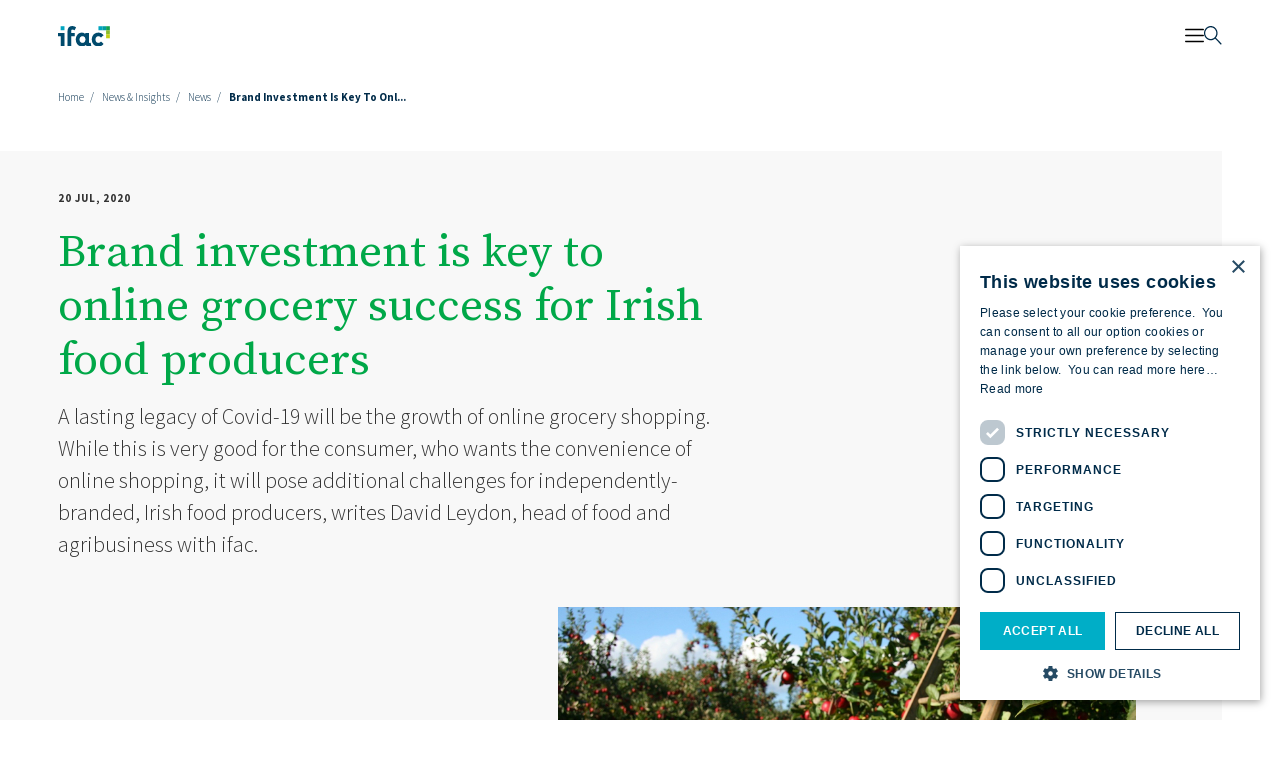

--- FILE ---
content_type: text/html; charset=utf-8
request_url: https://www.ifac.ie/news-insights/news/brand-investment-is-key-to-online-grocery-success-for-irish-food-producers
body_size: 11911
content:
<!DOCTYPE html><html><head><meta charSet="utf-8" data-next-head=""/><meta name="viewport" content="width=device-width, initial-scale=1, maximum-scale=1, user-scalable=no" data-next-head=""/><title data-next-head="">Brand investment is key to online grocery success for Irish food producers | Accounting &amp; Financial Advisors | Ifac</title><meta name="description" content="At ifac, we have deep sectoral knowledge of farming, agribusiness, food, and renewable energy. We offer expert advice in accounting and business solutions." data-next-head=""/><meta property="og:title" content="Brand investment is key to online grocery success for Irish food producers | Accounting &amp; Financial Advisors | Ifac" data-next-head=""/><meta property="og:description" content="At ifac, we have deep sectoral knowledge of farming, agribusiness, food, and renewable energy. We offer expert advice in accounting and business solutions." data-next-head=""/><meta property="twitter:title" content="Brand investment is key to online grocery success for Irish food producers | Accounting &amp; Financial Advisors | Ifac" data-next-head=""/><meta property="twitter:description" content="At ifac, we have deep sectoral knowledge of farming, agribusiness, food, and renewable energy. We offer expert advice in accounting and business solutions." data-next-head=""/><meta name="image" property="og:image" content="https://cdn.ifac.ie/1200x0/filters:quality(60):format(jpeg)/f/122463/1440x850/a8e2dac9a8/image-01.png" data-next-head=""/><meta name="twitter:image" content="https://cdn.ifac.ie/1200x0/filters:quality(60):format(jpeg)/f/122463/1440x850/a8e2dac9a8/image-01.png" data-next-head=""/><meta property="og:type" content="website" data-next-head=""/><meta property="og:url" content="https://www.ifac.ie/news-insights/news/brand-investment-is-key-to-online-grocery-success-for-irish-food-producers" data-next-head=""/><meta property="og:site_name" content="IFAC" data-next-head=""/><meta name="google-site-verification" content="Iu9cOZsU63RrG1HD9QxSqt3kwZmHcij6OLSrpYzDcsg" data-next-head=""/><link rel="apple-touch-icon" sizes="16x16" href="/assets/favicon/16x16.png" importance="low" data-next-head=""/><link rel="apple-touch-icon" sizes="32x32" href="/assets/favicon/32x32.png" importance="low" data-next-head=""/><link rel="apple-touch-icon" sizes="180x180" href="/assets/favicon/180x180.png" importance="low" data-next-head=""/><link rel="apple-touch-icon" sizes="192x192" href="/assets/favicon/192x192.png" importance="low" data-next-head=""/><link rel="apple-touch-icon" sizes="512x512" href="/assets/favicon/512x512.png" importance="low" data-next-head=""/><link rel="icon shortcut" type="image/x-icon" href="/favicon.ico" data-next-head=""/><link rel="canonical" href="https://www.ifac.ie/news-insights/news/brand-investment-is-key-to-online-grocery-success-for-irish-food-producers" data-next-head=""/><meta name="theme-color" content="#1c1c1c" data-next-head=""/><link rel="preconnect" href="https://img2.storyblok.com"/><link rel="dns-prefetch" href="https://img2.storyblok.com"/><link rel="preconnect" href="https://fonts.googleapis.com"/><link rel="preconnect" href="https://fonts.gstatic.com" crossorigin="true"/><link rel="preload" href="/_next/static/css/4b604132a0e62454.css" as="style"/><link rel="preload" href="/_next/static/css/68556b8fb4427e64.css" as="style"/><link rel="preload" href="/_next/static/css/50f0706ddac6c580.css" as="style"/><link rel="preload" href="/_next/static/css/f2dde728d7cb31f9.css" as="style"/><link rel="preload" href="/_next/static/css/13dd5e595e47126d.css" as="style"/><link rel="preload" href="/_next/static/css/9dba6bc9a04dc34c.css" as="style"/><link rel="preload" href="/_next/static/css/2838900e03ca817a.css" as="style"/><link rel="preload" href="/_next/static/css/eae8379900f5840d.css" as="style"/><link rel="preload" href="/_next/static/css/08fa843e5cab8e81.css" as="style"/><link rel="preload" href="/_next/static/css/52e8310d8c663408.css" as="style"/><link rel="preload" href="/_next/static/css/10396f4c3ad55612.css" as="style"/><link rel="preload" href="/_next/static/css/d4707d1fbb422454.css" as="style"/><link rel="preload" href="/_next/static/css/38ac2cef4eb93a83.css" as="style"/><script data-next-head="">(function(w,d,s,l,i){w[l]=w[l]||[];w[l].push({'gtm.start':
          new Date().getTime(),event:'gtm.js'});var f=d.getElementsByTagName(s)[0],
          j=d.createElement(s),dl=l!='dataLayer'?'&l='+l:'';j.async=true;j.src=
          'https://www.googletagmanager.com/gtm.js?id='+i+dl;f.parentNode.insertBefore(j,f);
          })(window,document,'script','dataLayer','GTM-MXWBF3V');</script><script data-next-head="">!function(f,b,e,v,n,t,s)
        {if(f.fbq)return;n=f.fbq=function(){n.callMethod?
        n.callMethod.apply(n,arguments):n.queue.push(arguments)};
        if(!f.fbq)f.fbq=n;n.push=n;n.loaded=!0;n.version='2.0';
        n.queue=[];t=b.createElement(e);t.async=!0;
        t.src=v;s=b.getElementsByTagName(e)[0];
        s.parentNode.insertBefore(t,s)}(window,document,'script',
        'https://connect.facebook.net/en_US/fbevents.js');

        fbq('init', '436077460515271');
        fbq('track', 'PageView');</script><noscript data-next-head=""><img height="1" width="1"
        src="https://www.facebook.com/tr?id=436077460515271&ev=PageView&noscript=1"/></noscript><script>_linkedin_partner_id = "6420914"; window._linkedin_data_partner_ids = window._linkedin_data_partner_ids || []; window._linkedin_data_partner_ids.push(_linkedin_partner_id);
          (function(l) { if (!l){window.lintrk = function(a,b){window.lintrk.q.push([a,b])}; window.lintrk.q=[]}
          var s = document.getElementsByTagName("script")[0]; var b = document.createElement("script");
          b.type = "text/javascript";b.async = true; b.src = "https://snap.licdn.com/li.lms-analytics/insight.min.js"; s.parentNode.insertBefore(b, s);})(window.lintrk);</script><noscript><img height="1" width="1" style="display:none;" alt="" src="https://px.ads.linkedin.com/collect/?pid=6420914&fmt=gif" /></noscript><link href="https://fonts.googleapis.com/css2?family=Source+Sans+Pro:ital,wght@0,300;0,400;0,600;0,700;1,300;1,400;1,600;1,700&amp;family=Source+Serif+Pro:ital,wght@0,300;0,400;0,600;1,300;1,400&amp;display=swap" rel="stylesheet"/><link rel="stylesheet" href="/_next/static/css/4b604132a0e62454.css" data-n-g=""/><link rel="stylesheet" href="/_next/static/css/68556b8fb4427e64.css" data-n-p=""/><link rel="stylesheet" href="/_next/static/css/50f0706ddac6c580.css"/><link rel="stylesheet" href="/_next/static/css/f2dde728d7cb31f9.css"/><link rel="stylesheet" href="/_next/static/css/13dd5e595e47126d.css"/><link rel="stylesheet" href="/_next/static/css/9dba6bc9a04dc34c.css"/><link rel="stylesheet" href="/_next/static/css/2838900e03ca817a.css"/><link rel="stylesheet" href="/_next/static/css/eae8379900f5840d.css"/><link rel="stylesheet" href="/_next/static/css/08fa843e5cab8e81.css"/><link rel="stylesheet" href="/_next/static/css/52e8310d8c663408.css"/><link rel="stylesheet" href="/_next/static/css/10396f4c3ad55612.css"/><link rel="stylesheet" href="/_next/static/css/d4707d1fbb422454.css"/><link rel="stylesheet" href="/_next/static/css/38ac2cef4eb93a83.css"/><noscript data-n-css=""></noscript><script defer="" noModule="" src="/_next/static/chunks/polyfills-42372ed130431b0a.js"></script><script defer="" src="/_next/static/chunks/6985.e1f40402cf2b9322.js"></script><script defer="" src="/_next/static/chunks/1159.a5919328a5c31cf5.js"></script><script defer="" src="/_next/static/chunks/6363.dcb46ee6d89d35b2.js"></script><script defer="" src="/_next/static/chunks/2238.3a4c0db363abb582.js"></script><script defer="" src="/_next/static/chunks/6805.dcc50def5c77c62d.js"></script><script defer="" src="/_next/static/chunks/8137.4400e0d96ec7eccd.js"></script><script defer="" src="/_next/static/chunks/4022.52b34e2b7e80e1f6.js"></script><script defer="" src="/_next/static/chunks/2260.94ff4f45d766aafc.js"></script><script defer="" src="/_next/static/chunks/6452.2a5526095c19b1da.js"></script><script defer="" src="/_next/static/chunks/6597.36e2c7f9a94160e2.js"></script><script defer="" src="/_next/static/chunks/4719.eb1028e614dae90b.js"></script><script defer="" src="/_next/static/chunks/571.7d1ee0c74d0874b3.js"></script><script defer="" src="/_next/static/chunks/2632.2deda8d19d25960f.js"></script><script src="/_next/static/chunks/webpack-cd674f9b053fefc9.js" defer=""></script><script src="/_next/static/chunks/framework-ec21dd808c5d3f81.js" defer=""></script><script src="/_next/static/chunks/main-353d583c3e9bc178.js" defer=""></script><script src="/_next/static/chunks/pages/_app-6ebdee06f5b633cd.js" defer=""></script><script src="/_next/static/chunks/2066-c142325540683369.js" defer=""></script><script src="/_next/static/chunks/2764-83de95ad9fd73f98.js" defer=""></script><script src="/_next/static/chunks/4787-ad6756be9e7df3c4.js" defer=""></script><script src="/_next/static/chunks/pages/%5B%5B...slug%5D%5D-2c8da0bc1fcf257c.js" defer=""></script><script src="/_next/static/kChirezcyHtZDaGSKVqqv/_buildManifest.js" defer=""></script><script src="/_next/static/kChirezcyHtZDaGSKVqqv/_ssgManifest.js" defer=""></script></head><body><div id="__next"><header class="false  styles_header__uhzXW"><div class="styles_topBar__zw0z7"><div class="styles_topNavigation__wGagZ"><div class="container styles_links__MvS_O"><a class="styles_link__YNVhN" href="/downloads">Downloads</a><a class="styles_link__YNVhN" href="/reports">Reports</a><a class="styles_link__YNVhN" href="/client-success-stories">Client Success Stories</a><a class="styles_link__YNVhN" href="/pay-invoice">Pay Invoice<svg class="styles_icon__wTlqM icon-invoice"><use xlink:href="/assets/svg/icons.svg#invoice"></use></svg></a></div></div></div><div class="container styles_grid__lT5GZ"><a class="styles_logo__gCrFk" href="/"><img alt="IFAC Logo" loading="lazy" width="100" height="60" decoding="async" data-nimg="1" style="color:transparent;object-fit:contain" src="/assets/svg/logo.svg"/></a><nav role="navigation" aria-label="Main Navigation" class="styles_navigation__biora"><div class="styles_megamenuContainer__RY9RI false  null"><span role="button" tabindex="0">For Farming<svg class="styles_icon__wTlqM icon-chevron-down"><use xlink:href="/assets/svg/icons.svg#chevron-down"></use></svg></span><div class="styles_megamenu__vRvcy null"><div><div class=""><div class="styles_megamenuLinks__JIzIg"><a class="styles_link__X42U8" href="/for-farming/accounting-bookkeeping"><span class="styles_title__W4OVO" role="heading" aria-level="2">Accounting &amp; Bookkeeping</span></a><a class="styles_link__X42U8" href="/for-farming/succession-planning"><span class="styles_title__W4OVO" role="heading" aria-level="2">Succession Planning</span></a><a class="styles_link__X42U8" href="/for-farming/farm-structures"><span class="styles_title__W4OVO" role="heading" aria-level="2">Farm Structures</span></a><a class="styles_link__X42U8" href="/for-farming/grants-schemes"><span class="styles_title__W4OVO" role="heading" aria-level="2">Grants &amp; Schemes</span></a><a class="styles_link__X42U8" href="/for-farming/lending-support"><span class="styles_title__W4OVO" role="heading" aria-level="2">Lending Support</span></a><a class="styles_link__X42U8" href="/for-farming/hr-payroll"><span class="styles_title__W4OVO" role="heading" aria-level="2">HR &amp; Payroll</span></a><a class="styles_link__X42U8" href="/for-farming/sustainability"><span class="styles_title__W4OVO" role="heading" aria-level="2">Sustainability</span></a><a class="styles_link__X42U8" href="/for-farming/renewables"><span class="styles_title__W4OVO" role="heading" aria-level="2">Renewables</span></a><a class="styles_link__X42U8" href="/for-farming/farm-pro"><span class="styles_title__W4OVO" role="heading" aria-level="2">FarmPro</span></a><a class="styles_link__X42U8" href="/for-farming/cashminder"><span class="styles_title__W4OVO" role="heading" aria-level="2">Cashminder</span></a></div></div></div></div></div><div class="styles_megamenuContainer__RY9RI false  null"><span role="button" tabindex="0">For Business<svg class="styles_icon__wTlqM icon-chevron-down"><use xlink:href="/assets/svg/icons.svg#chevron-down"></use></svg></span><div class="styles_megamenu__vRvcy null"><div><div class=""><div class="styles_megamenuLinks__JIzIg"><a class="styles_link__X42U8" href="/for-business/accounting-management-accounting"><span class="styles_title__W4OVO" role="heading" aria-level="2">Accounting &amp; Management Accounting</span></a><a class="styles_link__X42U8" href="/for-business/tax-strategy"><span class="styles_title__W4OVO" role="heading" aria-level="2">Tax Strategy &amp; Structuring</span></a><a class="styles_link__X42U8" href="/for-business/succession-and-exit-planning"><span class="styles_title__W4OVO" role="heading" aria-level="2">Succession &amp; Exit Planning</span></a><a class="styles_link__X42U8" href="/for-business/advisory"><span class="styles_title__W4OVO" role="heading" aria-level="2">Advisory</span></a><a class="styles_link__X42U8" href="/for-business/audit-assurance"><span class="styles_title__W4OVO" role="heading" aria-level="2">Audit &amp; Assurance</span></a><a class="styles_link__X42U8" target="_blank" rel="noopener" aria-label="Opening [object Object] Link in another tab" href="http://frielstafford.ie"><span class="styles_title__W4OVO" role="heading" aria-level="2">Corporate Recovery &amp; Insolvency</span></a><a class="styles_link__X42U8" href="/for-business/lending-support"><span class="styles_title__W4OVO" role="heading" aria-level="2">Lending Support</span></a><a class="styles_link__X42U8" href="/for-business/hr-payroll"><span class="styles_title__W4OVO" role="heading" aria-level="2">HR &amp; Payroll</span></a><a class="styles_link__X42U8" href="/for-business/company-secretarial"><span class="styles_title__W4OVO" role="heading" aria-level="2">Company Secretarial</span></a><a class="styles_link__X42U8" href="/for-business/sustainability"><span class="styles_title__W4OVO" role="heading" aria-level="2">Sustainability</span></a></div></div></div></div></div><a class="false styles_eachLink__eW1Jp" href="/financial-planning">Financial Planning</a><div class="styles_megamenuContainer__RY9RI false  null"><span role="button" tabindex="0">Careers<svg class="styles_icon__wTlqM icon-chevron-down"><use xlink:href="/assets/svg/icons.svg#chevron-down"></use></svg></span><div class="styles_megamenu__vRvcy null"><div><div class=""><div class="styles_megamenuLinks__JIzIg"><a class="styles_link__X42U8" href="/careers/our-careers"><span class="styles_title__W4OVO" role="heading" aria-level="2">Our Careers</span></a><a class="styles_link__X42U8" target="_blank" rel="noopener" aria-label="Opening [object Object] Link in another tab" href="https://www.ifac.ie/careers/our-careers#opportunities"><span class="styles_title__W4OVO" role="heading" aria-level="2">Current Opportunities</span></a><a class="styles_link__X42U8" href="/careers/experienced-hires"><span class="styles_title__W4OVO" role="heading" aria-level="2">Experienced Hires</span></a><a class="styles_link__X42U8" href="/careers/new-graduates"><span class="styles_title__W4OVO" role="heading" aria-level="2">Graduate Programme</span></a><a class="styles_link__X42U8" href="/careers/college-placement-programme"><span class="styles_title__W4OVO" role="heading" aria-level="2">College Placement Programme</span></a><a class="styles_link__X42U8" href="/careers/life-at-ifac"><span class="styles_title__W4OVO" role="heading" aria-level="2">Life at ifac</span></a><a class="styles_link__X42U8" href="/team-success-stories"><span class="styles_title__W4OVO" role="heading" aria-level="2">Team Success Stories</span></a></div></div></div></div></div><a class="false styles_eachLink__eW1Jp active" href="/news-insights">News &amp; Insights</a><a class="false styles_eachLink__eW1Jp" href="/about-ifac">About Ifac</a><a class="false styles_eachLink__eW1Jp" href="/contact-us">Contact Us</a><button class="false styles_search__H7JVa"><svg class="styles_icon__wTlqM icon-search"><use xlink:href="/assets/svg/icons.svg#search"></use></svg></button></nav><div class="styles_mobileMenu__8zMnb"><button type="button" class="false styles_menuButton__Re5YP" aria-expanded="false" aria-label="Mobile Navigation Button"><svg class="styles_icon__wTlqM icon-menu"><use xlink:href="/assets/svg/icons.svg#menu"></use></svg></button><button class="false styles_searchButton___T77_"><svg class="styles_icon__wTlqM icon-search"><use xlink:href="/assets/svg/icons.svg#search"></use></svg></button></div></div></header><section class="main"><div class="styles_standardPage__xz8fw styles_page__CDsvX"><div class="styles_breadCrumb__XDu8O undefined"><div class="container"><a>Home</a><a class="active ">News &amp; Insights</a><a class="active ">news</a><a class="active "><span>brand investment is key to online grocery success for irish food producers</span></a></div></div><div class="styles_innerBanner__4HG9z"><div class="container"><div class="styles_banner__LKexG styles_bannerImage__ybnl5"><div class="styles_content__Ehq1L"><p class="styles_info__uun0R"><span class="styles_date__fjwx0">20 Jul, 2020</span></p><h1>Brand investment is key to online grocery success for Irish food producers</h1><div class="styles_excerpt__WZRgq"><p>A lasting legacy of Covid-19 will be the growth of online grocery shopping. While this is very good for the consumer, who wants the convenience of online shopping, it will pose additional challenges for independently-branded, Irish food producers, writes David Leydon, head of food and agribusiness with ifac. </p></div></div></div><div class="styles_image__MIfDw"><div class="imageVideo styles_imageVideo___vrCy "><div><img alt="" loading="lazy" width="880" height="550" decoding="async" data-nimg="1" class="styles_image__6Btir" style="color:transparent;width:100%;height:auto" srcSet="//cdn.ifac.ie/880x550/filters:quality(100):format(webp)/f/41780/1920x1280/ff9afbab3d/orchard-1872997_1920.jpg 1x, //cdn.ifac.ie/880x550/filters:quality(100):format(webp)/f/41780/1920x1280/ff9afbab3d/orchard-1872997_1920.jpg 2x" src="//cdn.ifac.ie/880x550/filters:quality(100):format(webp)/f/41780/1920x1280/ff9afbab3d/orchard-1872997_1920.jpg"/></div></div></div></div></div><div class="styles_content__qdyz5 undefined"><div class="container"><div class="text styles_text__Y4vjL undefined undefined"><p>First published in Irish Food, Issue 3, 2020</p><p>A lasting legacy of Covid-19 will be the growth of online grocery shopping. While this is very good for the consumer, who wants the convenience of online shopping, it will pose additional challenges for independently-branded, Irish food producers, writes David Leydon, head of food and agribusiness with <i>ifac</i>.</p><p>Irish food producers have shown innovation and resilience throughout the Covid-19 crisis with many food brands pivoting online and, more importantly, all producers have worked through the supply chain to make sure good food is always available to Irish families.</p><p>However, at ifac we’ve noticed that some Irish food producers are already experiencing lower sales on retailer ecommerce platforms compared to sales from physical stores. This trend is in its infancy but plays to two key challenges which Irish food producers now face; the rise of digital, and the rise of private label.</p><p>Consequently, three impacts strike immediately. The first relates to a consumer’s actions on an ecommerce platform. Repeat online shoppers can be served a personalised list of products, curated from their previous baskets, and this is intended to guide their decision making, just like the personalised feed we are served on social media platforms. This list nods to display tactics in physical stores; where products are displayed at eye level, or where a product appears in multiple displays or facings around the store to encourage purchase. However, the ability to manage consumer behaviour online is much stronger than in a physical store, and digital technology gives retailers like Tesco.ie, Amazon.ie, or Ocado in the UK, significant control over consumer behaviour.</p><p>The second impact is on a consumer’s desire to try something new. Online, previously purchased products will be within easy reach of the user. This can act as a barrier to trialling new products, particularly if the user is time-poor: replenishment not discovery will be the more likely consumer behaviour. While this feature adds convenience to a shopper’s online experience if you’re a new and emerging food brand and you’re not already part of this list of products you cannot win.</p><p>Thirdly, should the economics of last mile delivery allow, retailers will have a very strong platform to driver their own private label products. Private label has grown consistently and now has value share to about 50% today. It has shed its poor brand image of the past and developed a very strong reputation among consumers. Online purchasing provides retailers with increased opportunities to drive private label sales and additional challenges for producers who are constantly looking for ways to make their new branded products more visible to consumers.</p><p>All of these challenges are not new and while purchasing groceries online was already growing steadily in the lead up to this pandemic, Covid-19 has now accelerated this trend. At certain periods over the lockdown period 10% of Irish households received an online grocery delivery compared with 6% for the same period last year. According to Kantar, an additional €20.6 million was spent online in the four weeks to April 19th versus the same period in 2019.</p><p>Routes to this marketplace have increased too. There is a range of new online grocery shopping platforms and delivery services for Irish food producers, such as Buymie, NeighbourFood, and others. These are exciting for the sector and deserve support. However, we cannot lose sight of the fact that over 88% of groceries are purchased through the five major Irish retail multiples. This remains the critical route to market; Supervalu and Tesco currently have an online ecommerce facility for delivery or click and collect, while others are rumoured to be launching an online grocery platform.</p><p>The total impact on Irish food producers from increased online grocery shopping will be significant. Further investment in their brands is critical if they are to successfully shape consumer behaviour in this growing ecommerce environment. Irish food producers need to understand how to package their product so it looks attractive on the digital shelf, how to maximise online promotions with the retailer and analyse how they rank on each ecommerce platform when, for example, a user searches for a generic term like yogurt or bread. This requires both a sophisticated digital skillset and the financial power to invest in their business. It will also lead to more interesting negotiations with their retailers.</p><p>The legacy of Covid-19 will result in accelerating numbers of consumers completing their main weekly shop online. We believe that while there are opportunities in this space, the challenges for those wishing to build independently-branded Irish food businesses may just have increased.</p><pre><code>                                                                                       -ENDS-</code></pre></div><div class="image styles_image__0zVjH undefined"><img alt="" loading="lazy" width="740" height="462" decoding="async" data-nimg="1" style="color:transparent;width:100%;height:auto" srcSet="//cdn.ifac.ie/740x462/filters:quality(100):format(webp)/f/41780/3308x2205/e2a7ccb8a7/ifac_lores.jpg 1x, //cdn.ifac.ie/740x462/filters:quality(100):format(webp)/f/41780/3308x2205/e2a7ccb8a7/ifac_lores.jpg 2x" src="//cdn.ifac.ie/740x462/filters:quality(100):format(webp)/f/41780/3308x2205/e2a7ccb8a7/ifac_lores.jpg"/></div></div></div><div class="styles_share__yj5jh container styles_share__9ybdj"><div class="styles_socialMedia__R5a4l"><span class="styles_label__5CcJz">Share</span><div class="styles_links__9t7XG"><a class="styles_link__5YkYy" title="Facebook" aria-label="Facebook" href="/#"><svg class="styles_icon__wTlqM icon-facebook"><use xlink:href="/assets/svg/icons.svg#facebook"></use></svg></a><a class="styles_link__5YkYy" title="LinkedIn" aria-label="LinkedIn" href="/#"><svg class="styles_icon__wTlqM icon-linkedin"><use xlink:href="/assets/svg/icons.svg#linkedin"></use></svg></a><a class="styles_link__5YkYy" title="Twitter" aria-label="Twitter" href="/#"><svg class="styles_icon__wTlqM icon-twitter"><use xlink:href="/assets/svg/icons.svg#twitter"></use></svg></a><a class="styles_link__5YkYy" title="Email" aria-label="Email" href="/#"><svg class="styles_icon__wTlqM icon-email"><use xlink:href="/assets/svg/icons.svg#email"></use></svg></a></div></div></div></div></section><footer class="styles_footer__Oj64_"><div class="container"><div class="styles_grid__8abZW"><div class="styles_logo__piUa0"><img alt="IFAC Logo" loading="lazy" width="100" height="60" decoding="async" data-nimg="1" style="color:transparent;object-fit:contain" src="/assets/svg/logo-white.svg"/></div><div><div class="styles_footerNewsletter__2FzhM"><h5 class="styles_heading__jz7TR">Change brings opportunity. Stay ahead with Agri Outlook, our take on the issues that matter.</h5><div class="styles_newsletterForm__oemJM"><div id="hs-footer-newsletter"></div></div></div><div class="styles_columns__wca6Z"><div class="styles_column__tiku3"><h6>Useful Links</h6><a href="/contact-us">Contact Us</a><a href="/pay-invoice">Pay Invoice</a><a href="/downloads">Downloads</a></div><div class="styles_column__tiku3"><h6>Company </h6><a href="/about-ifac">About ifac</a><a href="/careers/our-careers">Our Careers</a><a href="/for-farming/farm-pro">FarmPro</a><a href="/for-farming/cashminder">Cashminder</a></div><div class="styles_column__tiku3"><h6>Latest</h6><a href="/news-insights">News &amp; Insights</a><a href="/news-insights/events">Events</a><a href="/client-success-stories">Client Success Stories</a></div><div class="styles_column__tiku3"><h6>Legals</h6><a href="/legal-requirements">Legal requirements</a><a href="/policies/our-policies">Our Policies</a><a href="/disclaimer">Disclaimer</a><a href="/privacy">Privacy</a></div></div><div class="styles_ifacDetail__kram8"><p><i>ifac</i> is incorporated under the laws of the Republic of Ireland, Industrial and Provident Society registration number 3528R, whose registered office address is at Danville Business Park, Ring Road, Danville, Kilkenny. <i>ifac</i> is the brand name under which Irish Farm Accounts Co-operative Society Limited and its subsidiaries operate and provide professional services.</p><p><i>ifac</i> Audit Services Limited trading as <i>ifac</i> is incorporated under the laws of the Republic of Ireland, registration number 578883, and has a registered office address at Danville Business Park, Ring Road, Danville, Kilkenny.</p><p><i>ifac</i> Investment Services Limited, trading as ifac Financial Planning, is regulated by the Central Bank of Ireland. The company is incorporated under the laws of the Republic of Ireland, registration number 285245, and has a registered office address at Danville Business Park, Ring Road Danville, Kilkenny.</p><p>Each subsidiary is a separate legal entity and together they form <i>ifac</i>.</p><p>V.A.T. Registered No. IE 2803507F</p></div><div class="styles_bottom__rI_sU"><div class="styles_links__TBcPe"><p>© <!-- -->2026<!-- --> ifac<a href="/policies/cookie-policy">Cookie Policy</a><a href="/terms">Terms of Use</a><a href="/our-board">Our Board</a></p></div><div class="styles_social__grSMB"><a href="https://www.facebook.com/ifacireland/" target="_blank" rel="noreferrer" title="Facebook"><svg class="styles_icon__wTlqM icon-facebook"><use xlink:href="/assets/svg/icons.svg#facebook"></use></svg></a><a href="https://www.linkedin.com/company/ifac-ireland" target="_blank" rel="noreferrer" title="LinkedIn"><svg class="styles_icon__wTlqM icon-linkedin"><use xlink:href="/assets/svg/icons.svg#linkedin"></use></svg></a><a href="https://twitter.com/ifac_ireland" target="_blank" rel="noreferrer" title="Twitter"><svg class="styles_icon__wTlqM icon-twitter"><use xlink:href="/assets/svg/icons.svg#twitter"></use></svg></a><a href="https://www.instagram.com/ifac_ireland" target="_blank" rel="noreferrer" title="Instagram"><svg class="styles_icon__wTlqM icon-instagram"><use xlink:href="/assets/svg/icons.svg#instagram"></use></svg></a></div></div></div></div></div></footer></div><script id="__NEXT_DATA__" type="application/json">{"props":{"pageProps":{"story":{"name":"Brand investment is key to online grocery success for Irish food producers","created_at":"2021-09-07T14:55:52.831Z","published_at":"2021-09-07T14:55:52.870Z","updated_at":"2021-09-07T14:55:52.914Z","id":70226706,"uuid":"b3913390-4d4a-42fc-9d7e-300cbf30b22c","content":{"seo":{"title":"","plugin":"seo_metatags","description":""},"_uid":"8dcb42d5-682c-4e0a-8b54-4cc628899d16","date":"2020-07-20T13:18:41.247Z","content":[{"_uid":"49cc74bc-dba0-4717-9294-0b2331f32453","align":"left","content":{"type":"doc","content":[{"type":"paragraph","content":[{"text":"First published in Irish Food, Issue 3, 2020","type":"text"}]},{"type":"paragraph","content":[{"text":"A lasting legacy of Covid-19 will be the growth of online grocery shopping. While this is very good for the consumer, who wants the convenience of online shopping, it will pose additional challenges for independently-branded, Irish food producers, writes David Leydon, head of food and agribusiness with ","type":"text"},{"text":"ifac","type":"text","marks":[{"type":"italic"}]},{"text":".","type":"text"}]},{"type":"paragraph","content":[{"text":"Irish food producers have shown innovation and resilience throughout the Covid-19 crisis with many food brands pivoting online and, more importantly, all producers have worked through the supply chain to make sure good food is always available to Irish families.","type":"text"}]},{"type":"paragraph","content":[{"text":"However, at ifac we’ve noticed that some Irish food producers are already experiencing lower sales on retailer ecommerce platforms compared to sales from physical stores. This trend is in its infancy but plays to two key challenges which Irish food producers now face; the rise of digital, and the rise of private label.","type":"text"}]},{"type":"paragraph","content":[{"text":"Consequently, three impacts strike immediately. The first relates to a consumer’s actions on an ecommerce platform. Repeat online shoppers can be served a personalised list of products, curated from their previous baskets, and this is intended to guide their decision making, just like the personalised feed we are served on social media platforms. This list nods to display tactics in physical stores; where products are displayed at eye level, or where a product appears in multiple displays or facings around the store to encourage purchase. However, the ability to manage consumer behaviour online is much stronger than in a physical store, and digital technology gives retailers like Tesco.ie, Amazon.ie, or Ocado in the UK, significant control over consumer behaviour.","type":"text"}]},{"type":"paragraph","content":[{"text":"The second impact is on a consumer’s desire to try something new. Online, previously purchased products will be within easy reach of the user. This can act as a barrier to trialling new products, particularly if the user is time-poor: replenishment not discovery will be the more likely consumer behaviour. While this feature adds convenience to a shopper’s online experience if you’re a new and emerging food brand and you’re not already part of this list of products you cannot win.","type":"text"}]},{"type":"paragraph","content":[{"text":"Thirdly, should the economics of last mile delivery allow, retailers will have a very strong platform to driver their own private label products. Private label has grown consistently and now has value share to about 50% today. It has shed its poor brand image of the past and developed a very strong reputation among consumers. Online purchasing provides retailers with increased opportunities to drive private label sales and additional challenges for producers who are constantly looking for ways to make their new branded products more visible to consumers.","type":"text"}]},{"type":"paragraph","content":[{"text":"All of these challenges are not new and while purchasing groceries online was already growing steadily in the lead up to this pandemic, Covid-19 has now accelerated this trend. At certain periods over the lockdown period 10% of Irish households received an online grocery delivery compared with 6% for the same period last year. According to Kantar, an additional €20.6 million was spent online in the four weeks to April 19th versus the same period in 2019.","type":"text"}]},{"type":"paragraph","content":[{"text":"Routes to this marketplace have increased too. There is a range of new online grocery shopping platforms and delivery services for Irish food producers, such as Buymie, NeighbourFood, and others. These are exciting for the sector and deserve support. However, we cannot lose sight of the fact that over 88% of groceries are purchased through the five major Irish retail multiples. This remains the critical route to market; Supervalu and Tesco currently have an online ecommerce facility for delivery or click and collect, while others are rumoured to be launching an online grocery platform.","type":"text"}]},{"type":"paragraph","content":[{"text":"The total impact on Irish food producers from increased online grocery shopping will be significant. Further investment in their brands is critical if they are to successfully shape consumer behaviour in this growing ecommerce environment. Irish food producers need to understand how to package their product so it looks attractive on the digital shelf, how to maximise online promotions with the retailer and analyse how they rank on each ecommerce platform when, for example, a user searches for a generic term like yogurt or bread. This requires both a sophisticated digital skillset and the financial power to invest in their business. It will also lead to more interesting negotiations with their retailers.","type":"text"}]},{"type":"paragraph","content":[{"text":"The legacy of Covid-19 will result in accelerating numbers of consumers completing their main weekly shop online. We believe that while there are opportunities in this space, the challenges for those wishing to build independently-branded Irish food businesses may just have increased.","type":"text"}]},{"type":"code_block","attrs":{"params":""},"content":[{"text":"                                                                                       -ENDS-","type":"text"}]}]},"component":"content/text"},{"_uid":"a1be2ef9-6c54-4acc-a97e-86351694c827","component":"content/image","image_url":"//a.storyblok.com/f/41780/3308x2205/e2a7ccb8a7/ifac_lores.jpg"}],"excerpt":{"type":"doc","content":[{"type":"paragraph","content":[{"text":"A lasting legacy of Covid-19 will be the growth of online grocery shopping. While this is very good for the consumer, who wants the convenience of online shopping, it will pose additional challenges for independently-branded, Irish food producers, writes David Leydon, head of food and agribusiness with ifac. ","type":"text"}]}]},"category":"Business","component":"modules/news","image_video":[{"_uid":"3689f2f5-ce87-4a7e-9941-b47809f79e3b","component":"content/image-video","image_url":"//a.storyblok.com/f/41780/1920x1280/ff9afbab3d/orchard-1872997_1920.jpg"}]},"slug":"brand-investment-is-key-to-online-grocery-success-for-irish-food-producers","full_slug":"news-insights/news/brand-investment-is-key-to-online-grocery-success-for-irish-food-producers","sort_by_date":null,"position":3160,"tag_list":[],"is_startpage":false,"parent_id":65461636,"meta_data":null,"group_id":"c316e8d5-3b88-45d1-94b3-2c23f42f41f3","first_published_at":"2021-09-07T14:55:52.870Z","release_id":null,"lang":"default","path":null,"alternates":[],"default_full_slug":null,"translated_slugs":null},"settings":{"_uid":"3f84e4d9-2342-4e86-9d5b-989b4901a16a","email":"info@ifac.ie","twitter":"https://twitter.com/ifac_ireland","youtube":"https://www.youtube.com/channel/UCjfCPUFS1NQxwhrWtb1or0g","facebook":"https://www.facebook.com/ifacireland/","linkedin":"https://www.linkedin.com/company/ifac-ireland","component":"Settings","instagram":"https://www.instagram.com/ifac_ireland","default_seo":{"_uid":"2f38f461-44b6-4de1-9367-6327f34affe7","title":"[page] | Accounting \u0026 Financial Advisors | Ifac","plugin":"seo_metatags","og_image":"https://a.storyblok.com/f/122463/1440x850/a8e2dac9a8/image-01.png","og_title":"","description":"At ifac, we have deep sectoral knowledge of farming, agribusiness, food, and renewable energy. We offer expert advice in accounting and business solutions.","twitter_image":"","twitter_title":"","og_description":"","twitter_description":""},"footer_heading":"Change brings opportunity. Stay ahead with Agri Outlook, our take on the issues that matter.","lightbox_image":{"id":91105546064319,"alt":"","name":"","focus":"","title":"","source":"","filename":"https://a.storyblok.com/f/122463/800x1024/534173363c/food_agribusiness_report_covers.png","copyright":"","fieldtype":"asset","meta_data":{},"is_external_url":false},"lightbox_button":[{"_uid":"23f97583-b785-48be-90f2-91fa33939bad","link":{"id":"212819f7-5c64-4586-b4ef-cc7890756b62","url":"","linktype":"story","fieldtype":"multilink","cached_url":"ifacreport"},"label":"Download report","component":"Link","background":{"value":"#00AEC7","plugin":"storyblok-palette"}}],"lightbox_switch":false,"lightbox_heading":"Just launched: our 2025 Irish Food \u0026 Agribusiness Report","navigation_links":[{"_uid":"31129114-96f8-4fe1-b92e-cc227deb537c","heading":"For Farming","sublinks":[{"_uid":"ed2e44df-93fe-4d42-9ee6-00478c85e5f0","link":{"id":"9dd8fe83-f710-4f14-a12d-ae2687de2cf2","url":"","linktype":"story","fieldtype":"multilink","cached_url":"for-farming/accounting-bookkeeping"},"name":"Accounting \u0026 Bookkeeping","tags":"","component":"Navigation Sublink","description":""},{"_uid":"deb7853e-bee8-4c27-9a44-16a8f5788b70","link":{"id":"664461d7-fa4d-4a91-9772-a01a6614b107","url":"","linktype":"story","fieldtype":"multilink","cached_url":"for-farming/succession-planning"},"name":"Succession Planning","tags":"Achieving Successful Succession","component":"Navigation Sublink","description":""},{"_uid":"fb8df5d8-3d50-4db7-8bbb-4ac348f0b46a","link":{"id":"ad1ecf81-9562-43d4-8a3e-ee72d05da584","url":"","linktype":"story","fieldtype":"multilink","cached_url":"for-farming/farm-structures"},"name":"Farm Structures","tags":"","component":"Navigation Sublink","description":""},{"_uid":"3b1005f2-97cc-4699-a2d0-f698cb7f10d7","link":{"id":"b0d9be18-2b79-4f0f-9c19-d4ea4d4a6a42","url":"","linktype":"story","fieldtype":"multilink","cached_url":"for-farming/grants-schemes"},"name":"Grants \u0026 Schemes","tags":"","component":"Navigation Sublink","description":""},{"_uid":"de05e96f-90ac-4cff-b0ec-d6f503332f7e","link":{"id":"5d198a67-72b0-409f-9767-c285a25ec43f","url":"","linktype":"story","fieldtype":"multilink","cached_url":"for-farming/lending-support"},"name":"Lending Support","tags":"","component":"Navigation Sublink","description":""},{"_uid":"a06474cb-0450-403d-b979-cf5a9345a391","link":{"id":"db137c10-21d0-4803-b294-b5758a67558e","url":"","linktype":"story","fieldtype":"multilink","cached_url":"for-farming/hr-payroll"},"name":"HR \u0026 Payroll","tags":"","component":"Navigation Sublink","description":""},{"_uid":"5fb188c5-fd5b-4838-a8b9-fb4eb9eb2001","link":{"id":"c159730b-d91e-47a8-9113-85a0921424ec","url":"","linktype":"story","fieldtype":"multilink","cached_url":"for-farming/sustainability"},"name":"Sustainability","tags":"","component":"Navigation Sublink","description":""},{"_uid":"149fff62-d774-417d-9c1e-4f4ce5b67af7","link":{"id":"595430ea-d099-419c-b37f-241216a94ca8","url":"","linktype":"story","fieldtype":"multilink","cached_url":"for-farming/renewables"},"name":"Renewables","tags":"Wind, Solar, Anaerobic Digestion ","component":"Navigation Sublink","description":""},{"_uid":"2f2b88cc-4658-41be-ab06-fc8db02167e2","link":{"id":"5463e89e-4d1a-40f6-b943-5392e15b2ec4","url":"","linktype":"story","fieldtype":"multilink","cached_url":"for-farming/farm-pro"},"name":"FarmPro","tags":"Software for Planning \u0026 Budgeting","component":"Navigation Sublink","description":""},{"_uid":"228d91f6-e1fb-49fd-904a-5e3fbe39dddb","link":{"id":"77815fc8-3fbe-4bab-9c9a-9878211a1f27","url":"","linktype":"story","fieldtype":"multilink","cached_url":"for-farming/cashminder"},"name":"Cashminder","tags":"Software for Cashflow Management","component":"Navigation Sublink","description":""}],"component":"Navigation Item"},{"_uid":"ba6f6a3b-211b-4867-905d-eea55dd7b083","heading":"For Business","sublinks":[{"_uid":"7f0ceb20-a0b4-4549-af0f-f27525e947b7","link":{"id":"95e2ca48-b672-4dbc-8c70-58207c2210e8","url":"","linktype":"story","fieldtype":"multilink","cached_url":"for-business/accounting-management-accounting"},"name":"Accounting \u0026 Management Accounting","tags":"","component":"Navigation Sublink","description":""},{"_uid":"b092ba6a-fcf1-4b74-8729-d168a9ce728e","link":{"id":"c97aad21-7500-460a-b085-fcc78cf0243f","url":"","linktype":"story","fieldtype":"multilink","cached_url":"for-business/tax-strategy"},"name":"Tax Strategy \u0026 Structuring","tags":"","component":"Navigation Sublink","description":""},{"_uid":"d60dccdf-aa66-48a3-874b-affa61941d1d","link":{"id":"35b3584a-c680-48ae-9d60-ba58e06c67dd","url":"","linktype":"story","fieldtype":"multilink","cached_url":"for-business/succession-and-exit-planning"},"name":"Succession \u0026 Exit Planning","tags":"","component":"Navigation Sublink","description":""},{"_uid":"4e65681a-8461-4a8c-81b6-b4b093e45d34","link":{"id":"54bc4ff5-3b79-4e4f-bd19-02171a00cb3d","url":"","linktype":"story","fieldtype":"multilink","cached_url":"for-business/advisory"},"name":"Advisory","tags":"","component":"Navigation Sublink","description":""},{"_uid":"2b3c7779-7e8b-409b-b9d3-96493903bc7f","link":{"id":"fca56043-cfc0-4aad-8354-90378f883927","url":"","linktype":"story","fieldtype":"multilink","cached_url":"for-business/audit-assurance"},"name":"Audit \u0026 Assurance","tags":"","component":"Navigation Sublink","description":""},{"_uid":"c14a4927-97cd-456c-bdd5-14b0c6302ab5","link":{"id":"","url":"http://frielstafford.ie/","linktype":"url","fieldtype":"multilink","cached_url":"http://frielstafford.ie/"},"name":"Corporate Recovery \u0026 Insolvency","tags":"Work with Friel Stafford","component":"Navigation Sublink","description":""},{"_uid":"ad68ff44-9f5d-4cba-afb6-38d746697ec4","link":{"id":"134ba210-6cdb-470c-8dc5-2603b956ef99","url":"","linktype":"story","fieldtype":"multilink","cached_url":"for-business/lending-support"},"name":"Lending Support","tags":"","component":"Navigation Sublink","description":""},{"_uid":"264d6548-514f-4a46-b228-5d0398d5e984","link":{"id":"e073b5ef-62ae-40e4-b5d1-54f069d6d666","url":"","linktype":"story","fieldtype":"multilink","cached_url":"for-business/hr-payroll"},"name":"HR \u0026 Payroll","tags":"","component":"Navigation Sublink","description":""},{"_uid":"a6d6257a-25a3-4128-8aad-ec7f67d96734","link":{"id":"4825d156-819e-47bf-8199-96d9e5e033c4","url":"","linktype":"story","fieldtype":"multilink","cached_url":"for-business/company-secretarial"},"name":"Company Secretarial","tags":"","component":"Navigation Sublink","description":""},{"_uid":"d225b6e4-5cf7-4a23-8d72-d143cc55107b","link":{"id":"d83a76a0-c900-479f-9946-e9484446367c","url":"","linktype":"story","fieldtype":"multilink","cached_url":"for-business/sustainability"},"name":"Sustainability","tags":"","component":"Navigation Sublink","description":""}],"component":"Navigation Item"},{"_uid":"41b3614a-bc3c-4293-b289-c7270ed017c6","heading":"Careers","sublinks":[{"_uid":"eb9db83b-5089-438f-88b4-201587eef8db","link":{"id":"0066bc08-5900-41b0-8158-e18cc36e4e5a","url":"","linktype":"story","fieldtype":"multilink","cached_url":"careers/our-careers"},"name":"Our Careers","tags":"Challenge, Ambition, Fulfilment","component":"Navigation Sublink","description":""},{"_uid":"14dad394-f993-4efa-8ee0-d3a104815439","link":{"id":"","url":"https://www.ifac.ie/careers/our-careers#opportunities","linktype":"url","fieldtype":"multilink","cached_url":"https://www.ifac.ie/careers/our-careers#opportunities"},"name":"Current Opportunities","tags":"Find the position best suited to you","component":"Navigation Sublink","description":""},{"_uid":"4dc2f281-dc32-4791-a32a-1cc4aa80265e","link":{"id":"d556ef07-f955-4738-846c-40533bca2d84","url":"","linktype":"story","fieldtype":"multilink","cached_url":"careers/experienced-hires"},"name":"Experienced Hires","tags":"Why move to ifac?","component":"Navigation Sublink","description":""},{"_uid":"ea8fa6f4-0c65-4825-8f25-e7bc82ed4346","link":{"id":"6ae0fa55-5871-4531-95ba-7ba6751c0d3d","url":"","linktype":"story","fieldtype":"multilink","cached_url":"careers/new-graduates"},"name":"Graduate Programme","tags":"Explore our Graduate Programme","component":"Navigation Sublink","description":""},{"_uid":"01b6b763-9a4a-44b7-b53a-63f47da30b1a","link":{"id":"cc24f77c-6a02-49a4-ba22-1bfa4adf9462","url":"","linktype":"story","fieldtype":"multilink","cached_url":"careers/college-placement-programme"},"name":"College Placement Programme","tags":"","component":"Navigation Sublink","description":""},{"_uid":"ce4060ed-ac4c-4ad1-9966-3dc0280e0e4e","link":{"id":"c34df32d-7ac8-4d76-b739-af104ad3fd0e","url":"","linktype":"story","fieldtype":"multilink","cached_url":"careers/life-at-ifac"},"name":"Life at ifac","tags":"The values that shape us","component":"Navigation Sublink","description":""},{"_uid":"cde6ef4f-cd26-4fc8-9d3a-b605987c581c","link":{"id":"60a4d67a-3dcd-44a4-b5da-8f16ec78878a","url":"","linktype":"story","fieldtype":"multilink","cached_url":"team-success-stories/"},"name":"Team Success Stories","tags":"Discover the journeys that fuel our success","component":"Navigation Sublink","description":"Discover the journeys that fuel our success – explore our Team Success Stories"}],"component":"Navigation Item"}],"footer_description":{"type":"doc","content":[{"type":"paragraph","content":[{"text":"ifac","type":"text","marks":[{"type":"italic"}]},{"text":" is incorporated under the laws of the Republic of Ireland, Industrial and Provident Society registration number 3528R, whose registered office address is at Danville Business Park, Ring Road, Danville, Kilkenny. ","type":"text"},{"text":"ifac","type":"text","marks":[{"type":"italic"}]},{"text":" is the brand name under which Irish Farm Accounts Co-operative Society Limited and its subsidiaries operate and provide professional services.","type":"text"}]},{"type":"paragraph","content":[{"text":"ifac","type":"text","marks":[{"type":"italic"}]},{"text":" Audit Services Limited trading as ","type":"text"},{"text":"ifac","type":"text","marks":[{"type":"italic"}]},{"text":" is incorporated under the laws of the Republic of Ireland, registration number 578883, and has a registered office address at Danville Business Park, Ring Road, Danville, Kilkenny.","type":"text"}]},{"type":"paragraph","content":[{"text":"ifac","type":"text","marks":[{"type":"italic"}]},{"text":" Investment Services Limited, trading as ifac Financial Planning, is regulated by the Central Bank of Ireland. The company is incorporated under the laws of the Republic of Ireland, registration number 285245, and has a registered office address at Danville Business Park, Ring Road Danville, Kilkenny.","type":"text"}]},{"type":"paragraph","content":[{"text":"Each subsidiary is a separate legal entity and together they form ","type":"text"},{"text":"ifac","type":"text","marks":[{"type":"italic"}]},{"text":".","type":"text"}]},{"type":"paragraph","content":[{"text":"V.A.T. Registered No. IE 2803507F","type":"text"}]}]},"lightbox_description":"44% of Irish food \u0026 agribusinesses delay investment despite record optimism."}},"__N_SSG":true},"page":"/[[...slug]]","query":{"slug":["news-insights","news","brand-investment-is-key-to-online-grocery-success-for-irish-food-producers"]},"buildId":"kChirezcyHtZDaGSKVqqv","runtimeConfig":{"name":"IFAC","url":"https://www.ifac.ie/","tab_color":"#1c1c1c","gtm":"GTM-MXWBF3V","facebook_pixel":"436077460515271","googleMaps":"AIzaSyDchmV5MsLBxqFLrE1SRHESTeov_XEcmaA","mailchimp":"","assets_domain":"cdn.ifac.ie","insight_tag":"6420914","forms":{"contact":"6c49a72619ceabe52f24f45404fcde1e461abb804520706b1838f556786438a09574a0cd21f440d5448e0d8816a66e8d6449e9266623289b25874af9fe0525e9ed8b830b0f1042848eefa41e26bacabeccb926a31ac0bee57ab76555434f753a"},"environment":"production","storyblokToken":"","encryptedStoryblokToken":"49e2c299a76a7795db610cc8eba9c437a9e7e0db475f932fd5ce4a9da919203f"},"isFallback":false,"dynamicIds":[2632],"gsp":true,"scriptLoader":[]}</script></body></html>

--- FILE ---
content_type: text/css; charset=utf-8
request_url: https://www.ifac.ie/_next/static/css/4b604132a0e62454.css
body_size: 3252
content:
/*! normalize.css v8.0.0 | MIT License | github.com/necolas/normalize.css */html{line-height:1.15;-webkit-text-size-adjust:100%}body{margin:0}h1{font-size:2em;margin:.67em 0}hr{box-sizing:content-box;height:0;overflow:visible}pre{font-family:monospace,monospace;font-size:1em}a{background-color:rgba(0,0,0,0)}abbr[title]{border-bottom:none;text-decoration:underline;-webkit-text-decoration:underline dotted;text-decoration:underline dotted}b,strong{font-weight:bolder}code,kbd,samp{font-family:monospace,monospace;font-size:1em}small{font-size:80%}sub,sup{font-size:75%;line-height:0;position:relative;vertical-align:baseline}sub{bottom:-.25em}sup{top:-.5em}img{border-style:none}button,input,optgroup,select,textarea{font-family:inherit;font-size:100%;line-height:1.15;margin:0}button,input{overflow:visible}button,select{text-transform:none}[type=button],[type=reset],[type=submit],button{-webkit-appearance:button}[type=button]::-moz-focus-inner,[type=reset]::-moz-focus-inner,[type=submit]::-moz-focus-inner,button::-moz-focus-inner{border-style:none;padding:0}[type=button]:-moz-focusring,[type=reset]:-moz-focusring,[type=submit]:-moz-focusring,button:-moz-focusring{outline:1px dotted ButtonText}fieldset{padding:.35em .75em .625em}legend{box-sizing:border-box;color:inherit;display:table;max-width:100%;padding:0;white-space:normal}progress{vertical-align:baseline}textarea{overflow:auto}[type=checkbox],[type=radio]{box-sizing:border-box;padding:0}[type=number]::-webkit-inner-spin-button,[type=number]::-webkit-outer-spin-button{height:auto}[type=search]{-webkit-appearance:textfield;outline-offset:-2px}[type=search]::-webkit-search-decoration{-webkit-appearance:none}::-webkit-file-upload-button{-webkit-appearance:button;font:inherit}details{display:block}summary{display:list-item}[hidden],template{display:none}#nprogress{pointer-events:none}#nprogress .bar{background:#002b49;position:fixed;z-index:1031;top:0;left:0;width:100%;height:2px}#nprogress .peg{display:block;position:absolute;right:0;width:100px;height:100%;box-shadow:0 0 10px #002b49,0 0 5px #002b49;opacity:1;transform:rotate(3deg) translateY(-4px)}#nprogress .spinner{display:block;position:fixed;z-index:1031;top:15px;right:15px}#nprogress .spinner-icon{width:18px;height:18px;box-sizing:border-box;border-color:#002b49 rgba(0,0,0,0) rgba(0,0,0,0) #002b49;border-style:solid;border-width:2px;border-radius:50%;animation:nprogress-spinner .4s linear infinite}.nprogress-custom-parent{overflow:hidden;position:relative}.nprogress-custom-parent #nprogress .bar,.nprogress-custom-parent #nprogress .spinner{position:absolute}@keyframes nprogress-spinner{0%{transform:rotate(0deg)}to{transform:rotate(1turn)}}a,abbr,acronym,address,applet,article,aside,audio,b,big,blockquote,body,canvas,caption,center,cite,code,dd,del,details,dfn,div,dl,dt,em,embed,fieldset,figcaption,figure,footer,form,h1,h2,h3,h4,h5,h6,header,hgroup,html,i,iframe,img,ins,kbd,label,legend,li,mark,menu,nav,object,ol,output,p,pre,q,ruby,s,samp,section,small,span,strike,strong,sub,summary,sup,table,tbody,td,tfoot,th,thead,time,tr,tt,u,ul,var,video{margin:0;padding:0;border:0;font-size:100%;font:inherit;vertical-align:baseline}article,aside,details,figcaption,figure,footer,header,hgroup,menu,nav,section{display:block}body{line-height:1}ol,ul{list-style:none}blockquote,q{quotes:none}blockquote:after,blockquote:before,q:after,q:before{content:"";content:none}table{border-collapse:collapse;border-spacing:0}.loading{opacity:.5;pointer-events:none}.button,button{transition:all .2s ease;color:#fff;display:inline-block;text-decoration:none;border:none;cursor:pointer;padding:20px 25px;max-width:100%;min-width:200px;text-align:center;background-color:#00aec7;border-radius:0;font-size:14px;letter-spacing:1.4px;font-weight:700;text-transform:uppercase}.button:hover,button:hover{color:#fff;background-color:rgb(0,156.6,179.1)}@media screen and (min-width:1025px){.button,button{font-size:.8549618321vw;padding:1.2213740458vw 1.5267175573vw;min-width:12.213740458vw}}.button--ocean,button--ocean{background-color:#00aec7;color:#fff}.button--ocean:hover,button--ocean:hover{color:#fff;background-color:rgb(0,156.6,179.1)}.button--navy,button--navy{background-color:#002b49;color:#fff}.button--navy:hover,button--navy:hover{color:#fff;background-color:rgb(0,38.7,65.7)}.button--green,button--green{background-color:#14a14a;color:#fff}.button--green:hover,button--green:hover{color:#fff;background-color:rgb(18,144.9,66.6)}.button--yellow,button--yellow{background-color:#cedc00;color:#002b49}.button--yellow:hover,button--yellow:hover{color:#002b49;background-color:rgb(185.4,198,0)}.button--river,button--river{background-color:#005670;color:#fff}.button--river:hover,button--river:hover{color:#fff;background-color:rgb(0,77.4,100.8)}.button--link{display:flex;align-items:center;color:#002b49;background-color:rgba(0,0,0,0);font-size:1.2213740458vw;font-weight:600;max-width:-moz-fit-content;max-width:fit-content;text-transform:unset;padding:0}.button--link svg{stroke:#00aec7;width:1.0381679389vw;height:1.0381679389vw;margin-right:.9770992366vw}@media screen and (max-width:1300px){.button--link svg{font-size:18px;width:17px;height:17px;margin-right:16px}}.button--link .long-arrow-right{margin-left:0;margin-right:.9160305344vw}@media screen and (max-width:1300px){.button--link .long-arrow-right{margin-right:15px}}.button--link:hover{color:#002b49;text-decoration:none;background-color:rgba(0,0,0,0)}.button--link:hover .long-arrow-right{transform:translateX(10px)}@media screen and (max-width:1300px){.button--link{font-size:18px}}a{transition:color .2s;color:#333;text-decoration:underline;text-underline-position:under;text-underline-offset:-4px;text-decoration-thickness:1px}a.active,a:hover{color:rgb(0,147.9,169.15);text-decoration:none}a.active .long-arrow-right,a:hover .long-arrow-right{transform:translateX(5px)}b,b>i,strong{font-weight:700}i{font-style:italic}p{color:#002b49}u{text-decoration:underline;text-underline-position:under;text-underline-offset:1px}.h1,.h2,.h3,.h4,.h5,.h6,h1,h2,h3,h4,h5,h6{color:#002b49;margin-bottom:.9160305344vw;font-family:"Source Serif Pro",serif;font-weight:400;line-height:1.2}.h1,h1{font-size:3.5419847328vw}@media screen and (max-width:1024px){.h1,h1{font-size:40px}}.h1.h1--xl,h1.h1--xl{font-size:4.8854961832vw}@media screen and (max-width:1024px){.h1.h1--xl,h1.h1--xl{font-size:40px}}.h1.h1--quote,h1.h1--quote{font-size:3.5419847328vw}@media screen and (max-width:1024px){.h1.h1--quote,h1.h1--quote{font-size:34px}}.h2,h2{font-size:2.320610687vw}@media screen and (max-width:1024px){.h2,h2{font-size:26px}}.h3,h3{font-size:1.7099236641vw}@media screen and (max-width:1024px){.h3,h3{font-size:20px}}.h4,h4{font-size:1.465648855vw;font-family:Source Sans Pro,sans;font-weight:700}@media screen and (max-width:1024px){.h4,h4{font-size:20px}}.h4--bold,.h5,h4--bold,h5{font-weight:700}.h5,h5{font-size:1.2213740458vw;font-family:Source Sans Pro,sans}@media screen and (max-width:1024px){.h5,h5{font-size:18px}}.h6,h6{font-size:1.0992366412vw;font-family:Source Sans Pro,sans;font-weight:700}p{line-height:1.5;color:#333;font-size:21px;margin-bottom:20px}@media screen and (min-width:1025px){p{font-size:1.2824427481vw}}@media screen and (max-width:640px){p{font-size:18px}}p.xl--regular{font-size:1.465648855vw}@media screen and (max-width:1024px){p.xl--regular{font-size:18px}}img{display:block;max-width:100%}blockquote{color:#00a848;font-size:58px;line-height:1.3;font-family:"Source Serif Pro",serif;margin:100px 0}@media(max-width:1110px){blockquote{width:100%;float:none}}@media screen and (min-width:1025px){blockquote{font-size:3.5419847328vw;margin:6.106870229vw 0}}@media screen and (max-width:640px){blockquote{font-size:42px;margin:50px 0}}ul{list-style:none;margin-bottom:20px}@media screen and (min-width:641px){ul{margin-bottom:1.2213740458vw}}ul li{position:relative;padding-left:25px}ul li>:last-child{margin-bottom:0}ul li:not(:last-of-type){margin-bottom:2px}ul li:before{content:"";position:absolute;left:0;top:9px;height:10px;width:10px;background-color:#00aec7;border-radius:50%}@media screen and (max-width:640px){ul li:before{top:9px}}ol{list-style:none;margin-bottom:20px;counter-reset:item}ol li{counter-increment:item;position:relative;padding-left:25px}ol li>:last-child{margin-bottom:0}ol li:not(:last-of-type){margin-bottom:2px;counter-increment:item}ol li:before{content:counter(item);position:absolute;left:0;top:6px;color:#00aec7;font-size:20px;font-weight:700}@media screen and (max-width:640px){ol li:before{top:4px}}form{padding:24px}form input[type=email],form input[type=phone],form input[type=search],form input[type=text],form textarea{padding:12px 20px;border:1px solid rgba(0,0,0,0);background-color:#f0f0f0;display:block;width:100%;margin-bottom:15px}form textarea{resize:vertical}form .fields-2{display:grid;grid-template-columns:repeat(2,1fr);grid-gap:0 15px}@media screen and (max-width:1024px){form .fields-2{grid-template-columns:100%}}form .fields-3{display:grid;grid-template-columns:repeat(3,1fr);grid-gap:0 15px}@media screen and (max-width:1024px){form .fields-3{grid-template-columns:100%}}form .button,form button{width:100%}.long-arrow-right{position:relative;display:flex;align-items:center;justify-content:flex-start;width:20px;transition:all .2s ease}@media screen and (min-width:1025px){.long-arrow-right{width:1.2213740458vw}}.long-arrow-right:before{content:"";display:block;background-color:#00aec7;width:100%;height:2px}@media screen and (min-width:1025px){.long-arrow-right:before{height:.1221374046vw}}.long-arrow-right:after{content:"";display:block;box-sizing:border-box;width:14px;height:14px;border-top:2px solid #00aec7;border-right:2px solid #00aec7;transform:rotate(45deg);left:0;bottom:-6px;margin-left:-15px}@media screen and (min-width:1025px){.long-arrow-right:after{width:.8549618321vw;height:.8549618321vw;border-top:.1221374046vw solid #00aec7;border-right:.1221374046vw solid #00aec7;bottom:-.3664122137vw;margin-left:-.9160305344vw}}.link-box{position:relative}.link-box:focus,.link-box:focus-visible{outline:0}.link-box:focus-visible:after,.link-box:focus:after{outline-width:3px;outline-color:#005670;outline-style:solid}.link-box a{outline:0}.link-box a:after{position:absolute;top:0;right:0;bottom:0;left:0;z-index:1;content:""}.description{max-width:994px;margin:0 auto 64px}@media screen and (min-width:1025px){.description{max-width:60.7022900763vw;margin-bottom:3.9083969466vw}}.description>*{color:#002b49}.description p+h2,.description p+h3,.description p+h4,.description p+h5,.description p+h6,.description p+p{margin-top:26px}.description h1,.description h2,.description h3,.description h4,.description h5,.description h6{margin-bottom:0}.description h1+*,.description h2+*,.description h3+*,.description h4+*,.description h5+*,.description h6+*{margin-top:5px}.description h1+p,.description h2+p,.description h3+p,.description h4+p,.description h5+p,.description h6+p{margin-top:20px}.description p{margin-bottom:0}*,:after,:before{box-sizing:border-box;outline:none}html{overflow-x:hidden;--scroll-behavior:smooth;scroll-behavior:smooth;-moz-osx-font-smoothing:grayscale;-webkit-font-smoothing:antialiased;font-smoothing:antialiased}@-moz-document url-prefix(){body{font-weight:lighter!important}}body{width:100%;font-family:Source Sans Pro,sans;font-weight:400;color:#002b49;font-size:1.25rem;text-rendering:geometricPrecision;position:relative}.container{max-width:calc(100% - 9vw);width:100%;margin:0 auto}.container .container{padding:unset}.background-image{position:relative}.background-image>img{position:absolute;left:0;top:0;width:100%;height:100%}.background-image>div{position:relative}.mainContent{overflow:hidden}.main{min-height:100vh}.sr-only{position:absolute;width:1px;height:1px;padding:0;margin:-1px;overflow:hidden;clip:rect(0,0,0,0);white-space:nowrap;border-width:0}

--- FILE ---
content_type: text/css; charset=utf-8
request_url: https://www.ifac.ie/_next/static/css/68556b8fb4427e64.css
body_size: 6255
content:
.styles_lightboxContainer__iV6lD{transition:opacity .2s;opacity:0;position:fixed;top:0;left:0;z-index:99999;width:100vw;height:100vh}.styles_lightboxContainer__iV6lD.styles_active__bb_E2{opacity:1}.styles_lightboxContainer__iV6lD.styles_active__bb_E2 .styles_lightbox__6iVLQ{opacity:1;margin-top:0}.styles_lightboxContainer__iV6lD.styles_video__Uf3FL .styles_lightbox__6iVLQ{width:auto;background-color:#000;position:absolute;top:50%;max-width:95%;max-height:90%;height:unset;left:50%;transform:translate(-50%,-50%);overflow:auto}.styles_lightboxContainer__iV6lD.styles_video__Uf3FL .styles_lightbox__6iVLQ .styles_lightboxContent__CiMsx{height:0;overflow:hidden;position:relative;padding:0 0 56.25%;max-width:100%;width:136vh}.styles_lightboxContainer__iV6lD.styles_video__Uf3FL .styles_lightbox__6iVLQ iframe{height:100%;left:0;position:absolute;top:0;width:100%}.styles_lightboxContainer__iV6lD .styles_lightboxOverlay__F5yKK{background-color:rgba(0,0,0,.75);position:absolute;left:0;top:0;width:100vw;height:100vh;cursor:pointer}.styles_lightboxContainer__iV6lD.styles_detail__g_blP.styles_active__bb_E2 .styles_lightbox__6iVLQ{opacity:1;right:0}.styles_lightboxContainer__iV6lD.styles_detail__g_blP>.styles_lightbox__6iVLQ{left:auto;max-height:100%;transform:none;transition-delay:.1s;transition:right .5s ease-in-out;transition-timing-function:cubic-bezier(.39,.58,.57,1);opacity:0;background-color:#fff;position:absolute;top:0;right:-500px;max-width:500px;width:100%;height:100vh;overflow:auto}@media screen and (min-width:1025px){.styles_lightboxContainer__iV6lD.styles_detail__g_blP>.styles_lightbox__6iVLQ{right:-30.534351145vw;max-width:30.534351145vw}}.styles_lightboxContainer__iV6lD.styles_detail__g_blP>.styles_lightbox__6iVLQ .styles_lightboxContent__CiMsx{padding:50px}@media screen and (max-width:640px){.styles_lightboxContainer__iV6lD.styles_detail__g_blP>.styles_lightbox__6iVLQ .styles_lightboxContent__CiMsx{padding:25px 0}}.styles_lightboxContainer__iV6lD.styles_global__rOmPb.styles_active__bb_E2 .styles_lightbox__6iVLQ{opacity:1;right:0;overflow:visible}.styles_lightboxContainer__iV6lD.styles_global__rOmPb>.styles_lightbox__6iVLQ{max-height:100%;height:auto;border-radius:0;opacity:0;background-color:#fff;max-width:780px;width:calc(100% - 100px);overflow:auto}@media screen and (min-width:1025px){.styles_lightboxContainer__iV6lD.styles_global__rOmPb>.styles_lightbox__6iVLQ{max-width:47.6335877863vw}}.styles_lightboxContainer__iV6lD.styles_global__rOmPb>.styles_lightbox__6iVLQ .styles_lightboxContent__CiMsx{padding:0}.styles_lightboxContainer__iV6lD.styles_global__rOmPb>.styles_lightbox__6iVLQ .styles_lightboxContent__CiMsx button{position:absolute;background:rgba(0,0,0,0);right:-50px;top:-50px;width:auto;padding:0;min-width:0;width:50px;height:50px;display:flex;align-items:center;justify-content:center;transition:all .2s ease-in-out}@media screen and (min-width:1025px){.styles_lightboxContainer__iV6lD.styles_global__rOmPb>.styles_lightbox__6iVLQ .styles_lightboxContent__CiMsx button{right:-2.4427480916vw;top:-2.4427480916vw;width:3.0534351145vw;height:3.0534351145vw}}.styles_lightboxContainer__iV6lD.styles_global__rOmPb>.styles_lightbox__6iVLQ .styles_lightboxContent__CiMsx button:hover{opacity:.8}.styles_lightboxContainer__iV6lD.styles_global__rOmPb>.styles_lightbox__6iVLQ .styles_lightboxContent__CiMsx button svg{fill:#fff;width:18px;height:18px}@media screen and (min-width:1025px){.styles_lightboxContainer__iV6lD.styles_global__rOmPb>.styles_lightbox__6iVLQ .styles_lightboxContent__CiMsx button svg{width:1.0992366412vw;height:1.0992366412vw}}.styles_lightboxContainer__iV6lD.styles_global__rOmPb>.styles_lightbox__6iVLQ .styles_lightboxWrapper__U1C8G{display:flex}@media screen and (max-width:1024px){.styles_lightboxContainer__iV6lD.styles_global__rOmPb>.styles_lightbox__6iVLQ .styles_lightboxWrapper__U1C8G{flex-direction:column-reverse}}.styles_lightboxContainer__iV6lD.styles_global__rOmPb>.styles_lightbox__6iVLQ .styles_lightboxWrapper__left__IiB_6{padding:50px}@media screen and (min-width:1025px){.styles_lightboxContainer__iV6lD.styles_global__rOmPb>.styles_lightbox__6iVLQ .styles_lightboxWrapper__left__IiB_6{padding:3.0534351145vw}}@media screen and (max-width:640px){.styles_lightboxContainer__iV6lD.styles_global__rOmPb>.styles_lightbox__6iVLQ .styles_lightboxWrapper__left__IiB_6{text-align:center}}.styles_lightboxContainer__iV6lD.styles_global__rOmPb>.styles_lightbox__6iVLQ .styles_lightboxWrapper__left__IiB_6 h2{color:#00a848}.styles_lightboxContainer__iV6lD.styles_global__rOmPb>.styles_lightbox__6iVLQ .styles_lightboxWrapper__left__IiB_6 p{margin:0}.styles_lightboxContainer__iV6lD.styles_global__rOmPb>.styles_lightbox__6iVLQ .styles_lightboxWrapper__left__IiB_6 a{margin-top:30px}@media screen and (min-width:1025px){.styles_lightboxContainer__iV6lD.styles_global__rOmPb>.styles_lightbox__6iVLQ .styles_lightboxWrapper__left__IiB_6 a{margin-top:1.8320610687vw}}.styles_lightboxContainer__iV6lD.styles_global__rOmPb>.styles_lightbox__6iVLQ .styles_lightboxWrapper__right__5O_Cy{width:265px;flex-shrink:0;background:#f8f8f8;position:relative}@media screen and (min-width:1025px){.styles_lightboxContainer__iV6lD.styles_global__rOmPb>.styles_lightbox__6iVLQ .styles_lightboxWrapper__right__5O_Cy{width:16.1832061069vw;padding:1.8320610687vw}}@media screen and (max-width:1024px){.styles_lightboxContainer__iV6lD.styles_global__rOmPb>.styles_lightbox__6iVLQ .styles_lightboxWrapper__right__5O_Cy{width:100%;height:200px}}@media screen and (max-width:640px){.styles_lightboxContainer__iV6lD.styles_global__rOmPb>.styles_lightbox__6iVLQ .styles_lightboxWrapper__right__5O_Cy{width:100%;height:150px;padding:20px}}.styles_lightboxContainer__iV6lD.styles_global__rOmPb>.styles_lightbox__6iVLQ .styles_lightboxWrapper__right_wrap__DSShs{width:100%;height:100%;position:relative}.styles_lightboxContainer__iV6lD.styles_global__rOmPb>.styles_lightbox__6iVLQ .styles_lightboxWrapper__image__ReTYD{width:100%}.styles_lightbox__6iVLQ{border-radius:3px;transition:opacity .2s,margin-top .2s;transition-delay:.1s;transition-timing-function:cubic-bezier(.39,.58,.57,1);opacity:0;margin-top:45px;background-color:#fff;position:absolute;top:50%;max-width:95%;height:100%;max-height:600px;left:50%;transform:translate(-50%,-50%);overflow:initial}@media screen and (min-width:1025px){.styles_lightbox__6iVLQ{border-radius:.1832061069vw;margin-top:2.7480916031vw;max-height:36.641221374vw}}.styles_lightbox__6iVLQ.styles_salesforceForm__7iS9p{width:900px;max-height:100vh;overflow-y:scroll;height:auto}@media screen and (min-width:1025px){.styles_lightbox__6iVLQ.styles_salesforceForm__7iS9p{width:54.9618320611vw}}@media screen and (max-width:640px){.styles_lightbox__6iVLQ.styles_salesforceForm__7iS9p .styles_lightboxContent__CiMsx{padding-top:50px}}.styles_lightbox__6iVLQ.styles_salesforceForm__7iS9p .styles_lightboxContent__CiMsx>svg{margin-top:0;margin-right:0;transform:translate(-20px,20px);fill:#000;stroke:#000}.styles_lightbox__6iVLQ .styles_lightboxContent__CiMsx{overflow:auto;height:100%;padding:50px}@media screen and (min-width:1025px){.styles_lightbox__6iVLQ .styles_lightboxContent__CiMsx{padding:3.0534351145vw}}@media screen and (max-width:640px){.styles_lightbox__6iVLQ .styles_lightboxContent__CiMsx{padding:25px}}.styles_lightbox__6iVLQ .styles_lightboxContent__CiMsx>svg{position:absolute;top:0;right:0;fill:#fff;cursor:pointer;margin-top:20px;margin-right:-21px}@media screen and (min-width:1025px){.styles_lightbox__6iVLQ .styles_lightboxContent__CiMsx>svg{margin-top:1.2213740458vw;margin-right:-1.2824427481vw}}@media screen and (max-width:1024px){.styles_lightbox__6iVLQ .styles_lightboxContent__CiMsx>svg{margin-top:20px;margin-right:10px}}.styles_popupSignupForm__ZAdCN{background-color:#005670!important}.styles_icon__wTlqM{display:inline-block;width:15px;height:15px}@keyframes styles_fadeInUp__Kso_Q{0%{opacity:0;transform:translate3d(0,30%,0)}to{opacity:1;transform:translateZ(0)}}@keyframes styles_fadeInDown__3KLNV{0%{opacity:0;transform:translate3d(0,-30%,0)}to{opacity:1;transform:translateZ(0)}}@keyframes styles_fadeInLeft__JLUgp{0%{opacity:0;transform:translate3d(-100%,0,0)}to{opacity:1;transform:translateZ(0)}}@keyframes styles_fadeIn__M5Udf{0%{opacity:0}to{opacity:1}}@keyframes styles_fadeOut__JQkUk{0%{opacity:1}to{opacity:0}}.styles_searchOverlay__ZCkkk{position:absolute;height:100vh;width:100%;background-color:rgba(0,0,0,.75);z-index:10}.styles_searchContainer__at1YH,.styles_searchOverlay__ZCkkk{animation-name:styles_fadeIn__M5Udf;animation-duration:.4s;animation-delay:0s;animation-iteration-count:1;animation-fill-mode:both;-webkit-animation:styles_fadeIn__M5Udf;-webkit-animation-duration:.4s;-webkit-animation-delay:0s;-webkit-animation-iteration-count:1;-webkit-animation-fill-mode:both;left:0}.styles_searchContainer__at1YH{position:-webkit-sticky;position:sticky;box-shadow:0 76px 138px -34px rgba(0,0,0,.15);padding-top:3.6641221374vw;padding-bottom:4.5190839695vw;background-color:#00aec7;width:100vw;z-index:101;top:9.0992366412vw}@media screen and (max-width:1024px){.styles_searchContainer__at1YH{padding-top:60px;padding-bottom:74px}}.styles_searchContainer__at1YH .styles_search__1Hk6H svg{fill:#fff;stroke:none}@media screen and (max-width:1024px){.styles_searchContainer__at1YH{top:149px}}@media screen and (max-width:1300px){.styles_searchContainer__at1YH{top:6.9007633588vw}}.styles_searchContainer__at1YH.styles_onScroll__x3t5K{top:6.2290076336vw}@media screen and (max-width:1024px){.styles_searchContainer__at1YH.styles_onScroll__x3t5K{top:102px}}.styles_searchContainer__at1YH.styles_onScroll__x3t5K .styles_searchField__nimKb .styles_input__Uy7jy{font-size:1.6488549618vw}@media screen and (max-width:1024px){.styles_searchContainer__at1YH.styles_onScroll__x3t5K .styles_searchField__nimKb .styles_input__Uy7jy{font-size:27px}}.styles_searchField__nimKb{display:flex;justify-content:space-between;position:relative;border-bottom:1px solid #fff;max-width:51.9083969466vw;margin:0 auto;padding:0 0 1.465648855vw}@media screen and (max-width:1024px){.styles_searchField__nimKb{max-width:850px;padding-bottom:24px}}.styles_searchField__nimKb .styles_input__Uy7jy{background-color:#00aec7;width:100%;color:#fff;font-size:1.8320610687vw;letter-spacing:0;line-height:2.3816793893vw;border:none;padding:0;height:2.6870229008vw;margin-bottom:0}@media screen and (max-width:1024px){.styles_searchField__nimKb .styles_input__Uy7jy{font-size:30px;line-height:39px;height:44px}}.styles_searchField__nimKb .styles_input__Uy7jy::placeholder{color:#fff;font-size:2.1374045802vw}@media screen and (max-width:1024px){.styles_searchField__nimKb .styles_input__Uy7jy::placeholder{font-size:28px}}.styles_search__1Hk6H{display:flex;align-items:center;justify-content:center;margin-left:auto}.styles_search__1Hk6H svg{width:2.1374045802vw;height:2.1374045802vw;stroke:#fff}@media screen and (max-width:1024px){.styles_search__1Hk6H svg{width:35px;height:35px}}.styles_megamenuContainer__RY9RI{position:relative;display:inline-flex}.styles_megamenuContainer__RY9RI>span{display:inline-flex;font-size:1.0381679389vw;line-height:1;font-weight:700;justify-content:center;align-items:center;cursor:pointer;color:#002b49}.styles_megamenuContainer__RY9RI>span svg{fill:#002b49;width:.6106870229vw;height:.6106870229vw;margin-left:.6106870229vw;transition:all .2s ease}.styles_megamenuContainer__RY9RI>span.active{color:#00aec7!important}.styles_megamenuContainer__RY9RI.styles_onScroll__22aFD>span{font-size:.9160305344vw}.styles_megamenuContainer__RY9RI.styles_onScroll__22aFD .styles_megamenu__vRvcy{margin-top:.7328244275vw}.styles_megamenuContainer__RY9RI.styles_dark__X3BDh>span{color:#fff}.styles_megamenuContainer__RY9RI.styles_dark__X3BDh>span svg{fill:#fff}.styles_megamenuContainer__RY9RI.styles_active__Afswo>span,.styles_megamenuContainer__RY9RI:hover>span{color:#00aec7}.styles_megamenuContainer__RY9RI.styles_active__Afswo>span svg,.styles_megamenuContainer__RY9RI:hover>span svg{stroke:#00aec7;transform:translateY(1px) rotate(180deg)}.styles_megamenu__vRvcy{pointer-events:none;transition:opacity .2s,transform .2s;opacity:0;position:absolute;left:0;z-index:10;padding-top:1.9541984733vw;margin-top:15px}.styles_megamenu__vRvcy:before{content:"";display:block;width:100%;height:2px;background-color:#00aec7}.styles_megamenu__vRvcy>div{padding-top:.6106870229vw;padding-bottom:1.5267175573vw;background-color:#fff;box-shadow:0 30px 20px 3px rgba(0,0,0,.16)}.styles_megamenu__vRvcy.styles_active__Afswo{opacity:1;pointer-events:auto;transform:translateY(0)}.styles_megamenu__vRvcy.styles_active__Afswo:after{display:block}.styles_megamenuLinks__JIzIg{min-width:18.320610687vw;display:flex;flex-direction:column;justify-content:flex-start;gap:10px}.styles_megamenuLinks__JIzIg .styles_link__X42U8{padding-right:1.2213740458vw;padding-left:1.2213740458vw;transition:color .2s;display:block;text-decoration:none;color:#005670;font-size:.9160305344vw;position:relative}.styles_megamenuLinks__JIzIg .styles_link__X42U8:first-child{padding-top:20px}.styles_megamenuLinks__JIzIg .styles_link__X42U8:nth-child(3n+1):nth-last-child(-n+3):after,.styles_megamenuLinks__JIzIg .styles_link__X42U8:nth-child(3n+1):nth-last-child(-n+3)~.styles_link__X42U8:after{content:none}.styles_megamenuLinks__JIzIg .styles_link__X42U8.active *,.styles_megamenuLinks__JIzIg .styles_link__X42U8.styles_active__Afswo .styles_tags__7bCN9,.styles_megamenuLinks__JIzIg .styles_link__X42U8.styles_active__Afswo .styles_title__W4OVO,.styles_megamenuLinks__JIzIg .styles_link__X42U8:hover .styles_tags__7bCN9,.styles_megamenuLinks__JIzIg .styles_link__X42U8:hover .styles_title__W4OVO{color:#00aec7}.styles_megamenuLinks__JIzIg .styles_tags__7bCN9,.styles_megamenuLinks__JIzIg .styles_title__W4OVO{color:#002b49}.styles_megamenuLinks__JIzIg .styles_title__W4OVO{padding-bottom:.4885496183vw;font-size:.9160305344vw;line-height:1.9541984733vw;font-weight:400;font-family:"Source Serif Pro",serif;letter-spacing:-.02em;align-items:baseline}.styles_megamenuLinks__JIzIg .styles_title__W4OVO svg{width:.7328244275vw;height:.7328244275vw;margin-left:.7328244275vw;transform:translateY(1px)}.styles_megamenuLinks__JIzIg .styles_tags__7bCN9{font-size:.8549618321vw;line-height:1.7099236641vw;font-weight:600;letter-spacing:-.02em;margin-bottom:0;max-width:23.5114503817vw}@keyframes styles_fadeInUp__IMK8D{0%{opacity:0;transform:translate3d(0,30%,0)}to{opacity:1;transform:translateZ(0)}}@keyframes styles_fadeInDown__u8KI7{0%{opacity:0;transform:translate3d(0,-30%,0)}to{opacity:1;transform:translateZ(0)}}@keyframes styles_fadeInLeft__6PNRQ{0%{opacity:0;transform:translate3d(-100%,0,0)}to{opacity:1;transform:translateZ(0)}}@keyframes styles_fadeIn__Lj6o7{0%{opacity:0}to{opacity:1}}@keyframes styles_fadeOut__AlJim{0%{opacity:1}to{opacity:0}}.styles_close__llciD{position:absolute;right:30px;top:30px;width:30px;height:30px;cursor:pointer;fill:none;stroke:#000;stroke-width:2px;stroke-linecap:round;stroke-linejoin:round;transition:all .2s ease}@media screen and (min-width:1025px){.styles_close__llciD{right:1.8320610687vw;top:1.8320610687vw;width:1.8320610687vw;height:1.8320610687vw}}.styles_close__llciD line{stroke-linecap:round;stroke-linejoin:round}.styles_close__llciD:hover{stroke:#00aec7}.styles_responsiveMenu__B4sCF{animation-name:styles_fadeInLeft__6PNRQ;animation-duration:.4s;animation-delay:0s;animation-iteration-count:1;animation-fill-mode:both;-webkit-animation:styles_fadeInLeft__6PNRQ;-webkit-animation-duration:.4s;-webkit-animation-delay:0s;-webkit-animation-iteration-count:1;-webkit-animation-fill-mode:both;position:fixed;left:0;top:0;width:100%;height:100%;z-index:101;max-width:576px;max-height:calc(100% - 92px);box-shadow:0 52px 64px -15px rgba(0,0,0,.12);background-color:#002b49;overflow:auto;transition:ease-in-out;margin-top:92px}@media screen and (min-width:1025px){.styles_responsiveMenu__B4sCF{margin-top:5.4961832061vw;max-height:calc(100% - 1vw)}}@media screen and (min-width:1301px){.styles_responsiveMenu__B4sCF .styles_topBar__RWkq7{display:none}}.styles_responsiveMenu__B4sCF>div{width:100%;max-width:82%;margin:0 auto;text-align:left;animation-delay:.2s}@media screen and (max-width:768px){.styles_responsiveMenu__B4sCF>div{max-width:86%}}@media screen and (max-width:640px){.styles_responsiveMenu__B4sCF>div{max-width:90%}}.styles_responsiveMenu__B4sCF>div .back{font-weight:600;text-transform:uppercase;font-size:14px;letter-spacing:.84px}.styles_responsiveMenu__B4sCF>div .subMenulinks{margin-bottom:24px!important;padding-right:0;font-weight:500;display:flex;flex-direction:column;align-items:flex-start}.styles_responsiveMenu__B4sCF>div .styles_subLinks__waUp7{padding-bottom:10px}.styles_responsiveMenu__B4sCF>div .styles_subLinks__waUp7 span{font-size:14px}.styles_responsiveMenu__B4sCF>div .styles_subLinks__waUp7 span.styles_name__EuHRL{font-size:24px;font-family:"Source Serif Pro",serif;margin-bottom:6px}.styles_responsiveMenu__B4sCF>div .styles_subLinks__waUp7 span.styles_categories__uujFY{font-weight:700;white-space:pre-wrap;line-height:1.3;margin-bottom:6px}.styles_responsiveMenu__B4sCF>div .styles_subLinks__waUp7 span.styles_description__Nl_PO{white-space:pre-wrap;line-height:20px}.styles_responsiveMenu__B4sCF>div a{display:flex;align-items:center;transition:color .2s;color:#fff;font-size:24px;letter-spacing:0;line-height:1.2;text-decoration:none;font-weight:500;position:relative;animation-name:styles_fadeInLeft__6PNRQ;animation-duration:.4s;animation-delay:0s;animation-iteration-count:1;animation-fill-mode:both;-webkit-animation:styles_fadeInLeft__6PNRQ;-webkit-animation-duration:.4s;-webkit-animation-delay:0s;-webkit-animation-iteration-count:1;-webkit-animation-fill-mode:both}@media screen and (min-width:1025px){.styles_responsiveMenu__B4sCF>div a{font-size:1.465648855vw}}@media screen and (max-width:640px){.styles_responsiveMenu__B4sCF>div a{font-size:24px}}.styles_responsiveMenu__B4sCF>div a:first-child{animation-delay:.08s}.styles_responsiveMenu__B4sCF>div a:nth-child(2){animation-delay:.16s}.styles_responsiveMenu__B4sCF>div a:nth-child(3){animation-delay:.24s}.styles_responsiveMenu__B4sCF>div a:nth-child(4){animation-delay:.32s}.styles_responsiveMenu__B4sCF>div a:nth-child(5){animation-delay:.4s}.styles_responsiveMenu__B4sCF>div a:nth-child(6){animation-delay:.48s}.styles_responsiveMenu__B4sCF>div a:nth-child(7){animation-delay:.56s}.styles_responsiveMenu__B4sCF>div a:nth-child(8){animation-delay:.64s}.styles_responsiveMenu__B4sCF>div a:nth-child(9){animation-delay:.72s}.styles_responsiveMenu__B4sCF>div a:nth-child(10){animation-delay:.8s}.styles_responsiveMenu__B4sCF>div a:nth-child(11){animation-delay:.88s}.styles_responsiveMenu__B4sCF>div a:nth-child(12){animation-delay:.96s}.styles_responsiveMenu__B4sCF>div a:nth-child(13){animation-delay:1.04s}.styles_responsiveMenu__B4sCF>div a:nth-child(14){animation-delay:1.12s}.styles_responsiveMenu__B4sCF>div a:nth-child(15){animation-delay:1.2s}.styles_responsiveMenu__B4sCF>div a:nth-child(16){animation-delay:1.28s}.styles_responsiveMenu__B4sCF>div a:nth-child(17){animation-delay:1.36s}.styles_responsiveMenu__B4sCF>div a:nth-child(18){animation-delay:1.44s}.styles_responsiveMenu__B4sCF>div a:nth-child(19){animation-delay:1.52s}.styles_responsiveMenu__B4sCF>div a:nth-child(20){animation-delay:1.6s}.styles_responsiveMenu__B4sCF>div a:hover{color:#00aec7}.styles_responsiveMenu__B4sCF>div a .icon-chevron-left,.styles_responsiveMenu__B4sCF>div a .icon-chevron-right{transition:fill .2s;position:absolute;right:0;top:50%;transform:translateY(-50%);margin-top:1px;width:13px;height:13px}.styles_responsiveMenu__B4sCF>div a .icon-chevron-left{position:relative;right:unset;left:0;transform:translateY(0);width:10px;height:10px;fill:#fff;margin:0 12px 0 0}.styles_responsiveMenu__B4sCF>div a svg{width:20px;height:20px;stroke:#00aec7;margin-left:16px}@media screen and (max-width:320px){.styles_responsiveMenu__B4sCF>div a svg{width:18px;height:18px}}.styles_responsiveMenu__B4sCF>div a:hover svg{fill:#00aec7}.styles_responsiveMenu__B4sCF>div .styles_search__49o2h svg{display:inline-block;margin-right:10px}.styles_responsiveMenu__B4sCF>div a.active{color:#00aec7}.styles_responsiveMenu__B4sCF>div a.active svg{stroke:#00aec7}.styles_responsiveMenu__B4sCF>div .styles_menus__1CauP>div>*{margin-bottom:27px}.styles_responsiveMenu__B4sCF>div .styles_menus__1CauP{height:100%;white-space:nowrap;position:relative;overflow:hidden;transition:height .4s;margin-top:60px}.styles_responsiveMenu__B4sCF>div .styles_menus__1CauP>div{position:relative;display:inline-block;vertical-align:top;width:100%;transition:margin-left .4s;margin-right:100px}.styles_responsiveMenu__B4sCF>div .styles_menus__1CauP.styles_scroll___uQrh{margin-top:20px}.styles_responsiveMenu__B4sCF>div .styles_menus__1CauP.styles_scroll___uQrh>div:first-child{margin-left:calc(-100% - 100px)}.styles_responsiveMenu__B4sCF .styles_footer__J4TTf{display:flex;flex-direction:column;margin-top:50px}.styles_responsiveMenu__B4sCF .styles_footer__J4TTf a{font-size:16px;color:#fff;font-weight:600;text-decoration:none;line-height:1}@media screen and (min-width:1025px){.styles_responsiveMenu__B4sCF .styles_footer__J4TTf a{font-size:.9770992366vw}}.styles_responsiveMenu__B4sCF .styles_footer__J4TTf a:not(:last-child){margin-bottom:16px}.styles_responsiveMenuOverlay__oCWx2{animation-name:styles_fadeIn__Lj6o7;animation-duration:.4s;animation-delay:0s;animation-iteration-count:1;animation-fill-mode:both;-webkit-animation:styles_fadeIn__Lj6o7;-webkit-animation-duration:.4s;-webkit-animation-delay:0s;-webkit-animation-iteration-count:1;-webkit-animation-fill-mode:both;content:"";position:absolute;height:100%;width:100vw;left:0;z-index:10;background-color:rgba(0,0,0,.75)}.styles_dropdownLink__XaP57>a svg{display:inline-block!important;width:12px;height:12px;margin-left:10px;margin-top:5px;position:absolute;transition:all .1s ease}.styles_dropdownLink__XaP57.styles_opened__5Yfx_>a svg{transform:scaleY(-1);fill:#00aec7}.styles_dropdownLink__XaP57 a.active{color:#00aec7}.styles_dropdownLinks__KfLu9{animation-name:styles_fadeIn__Lj6o7;animation-duration:.4s;animation-delay:0s;animation-iteration-count:1;animation-fill-mode:both;-webkit-animation:styles_fadeIn__Lj6o7;-webkit-animation-duration:.4s;-webkit-animation-delay:0s;-webkit-animation-iteration-count:1;-webkit-animation-fill-mode:both}.styles_dropdownLinks__KfLu9>a{margin-top:15px}.styles_topNavigation__wGagZ{background-color:#002b49;padding:.6106870229vw 0}@media screen and (max-width:1300px){.styles_topNavigation__wGagZ{padding:0;display:flex;justify-content:flex-start}.styles_topNavigation__wGagZ>div{padding:0;margin:0}}.styles_topNavigation__wGagZ .styles_links__MvS_O{display:flex;justify-content:flex-end}@media screen and (max-width:1300px){.styles_topNavigation__wGagZ .styles_links__MvS_O{justify-content:flex-start}}@media screen and (max-width:640px){.styles_topNavigation__wGagZ .styles_links__MvS_O{flex-direction:column}}.styles_topNavigation__wGagZ .styles_links__MvS_O a:not(:last-child){margin-right:2.1374045802vw}@media screen and (max-width:1300px){.styles_topNavigation__wGagZ .styles_links__MvS_O a:not(:last-child){margin-right:10px}}@media screen and (max-width:640px){.styles_topNavigation__wGagZ .styles_links__MvS_O a:not(:last-child){margin-right:0;margin-bottom:10px}}.styles_topNavigation__wGagZ .styles_link__YNVhN{font-weight:700;font-size:12px;line-height:16px;color:#fff;text-decoration:none;position:relative;opacity:80%;transition:opacity .3s ease-in-out;display:inline-flex;align-items:center}@media screen and (min-width:1025px){.styles_topNavigation__wGagZ .styles_link__YNVhN{font-size:.7328244275vw;line-height:.9770992366vw}}.styles_topNavigation__wGagZ .styles_link__YNVhN svg{width:12px;height:12px;margin-left:5px;fill:#fff}@media screen and (min-width:1025px){.styles_topNavigation__wGagZ .styles_link__YNVhN svg{width:.7328244275vw;height:.7328244275vw;margin-left:.3053435115vw}}.styles_topNavigation__wGagZ .styles_link__YNVhN.active{opacity:1;color:#fff}.styles_topNavigation__wGagZ .styles_link__YNVhN:hover{opacity:1}.styles_topNavigation__wGagZ .styles_link__YNVhN:not(:last-child):after{content:"";position:absolute;width:1px;height:100%;top:0;right:-19px;background-color:#fff;opacity:80%}@media screen and (max-width:1300px){.styles_topNavigation__wGagZ .styles_link__YNVhN:not(:last-child):after{content:none}}@media screen and (min-width:1025px){.styles_topNavigation__wGagZ .styles_link__YNVhN:not(:last-child):after{width:.0610687023vw;right:-1.1603053435vw}}@keyframes styles_fadeInUp__tjwZN{0%{opacity:0;transform:translate3d(0,30%,0)}to{opacity:1;transform:translateZ(0)}}@keyframes styles_fadeInDown__wE9DJ{0%{opacity:0;transform:translate3d(0,-30%,0)}to{opacity:1;transform:translateZ(0)}}@keyframes styles_fadeInLeft__cUWoB{0%{opacity:0;transform:translate3d(-100%,0,0)}to{opacity:1;transform:translateZ(0)}}@keyframes styles_fadeIn__R1Knv{0%{opacity:0}to{opacity:1}}@keyframes styles_fadeOut__SDLx5{0%{opacity:1}to{opacity:0}}@media screen and (max-width:1300px){.styles_topBar__zw0z7{display:none}}.styles_header__uhzXW{width:100%;background-color:#fff;position:-webkit-sticky;position:sticky;top:0;z-index:99999;transition:all .2s ease-in-out}.styles_header__uhzXW .active{color:#002b49}.styles_header__uhzXW.styles_dark__D2b0s{background-color:#002b49}.styles_header__uhzXW .styles_grid__lT5GZ{display:grid;grid-template-columns:repeat(2,auto);justify-content:space-between;align-items:center;grid-gap:1.8320610687vw;padding:2.0152671756vw 0;transition:all .2s ease}@media screen and (max-width:1024px){.styles_header__uhzXW .styles_grid__lT5GZ{grid-gap:30px;padding:33px 0}}.styles_header__uhzXW .styles_grid__lT5GZ .styles_logo__gCrFk img{width:auto;height:1.5267175573vw}@media screen and (max-width:1024px){.styles_header__uhzXW .styles_grid__lT5GZ .styles_logo__gCrFk img{height:25px}}.styles_header__uhzXW .styles_navigation__biora{display:grid;grid-template-columns:repeat(8,auto);grid-gap:2.7480916031vw;align-items:center}@media screen and (max-width:1300px){.styles_header__uhzXW .styles_navigation__biora{display:none}}@media screen and (max-width:1024px){.styles_header__uhzXW .styles_navigation__biora{grid-gap:45px}}.styles_header__uhzXW .styles_navigation__biora .styles_eachLink__eW1Jp{display:inline-flex;align-items:center;color:#002b49;position:relative;margin-top:0;font-size:17px;line-height:1;font-weight:700;transition:all .2s ease}@media screen and (min-width:1025px){.styles_header__uhzXW .styles_navigation__biora .styles_eachLink__eW1Jp{font-size:1.0381679389vw}}.styles_header__uhzXW .styles_navigation__biora .styles_eachLink__eW1Jp:not(.styles_active__LXG7R){text-decoration:none}.styles_header__uhzXW .styles_navigation__biora .styles_eachLink__eW1Jp.styles_dark__D2b0s{color:#fff}.styles_header__uhzXW .styles_navigation__biora .styles_eachLink__eW1Jp.active,.styles_header__uhzXW .styles_navigation__biora .styles_eachLink__eW1Jp:hover{color:#00aec7}.styles_header__uhzXW .styles_navigation__biora .styles_search__H7JVa{background-color:rgba(0,0,0,0);width:unset;max-width:unset;min-width:unset;padding:unset}.styles_header__uhzXW .styles_navigation__biora .styles_search__H7JVa.styles_dark__D2b0s .icon-close,.styles_header__uhzXW .styles_navigation__biora .styles_search__H7JVa.styles_dark__D2b0s .icon-search{fill:#fff}.styles_header__uhzXW .styles_navigation__biora .styles_search__H7JVa svg{width:20px;height:20px}@media screen and (min-width:1025px){.styles_header__uhzXW .styles_navigation__biora .styles_search__H7JVa svg{width:1.2213740458vw;height:1.2213740458vw}}.styles_header__uhzXW .styles_navigation__biora .styles_search__H7JVa svg.icon-search{fill:#002b49}.styles_header__uhzXW .styles_navigation__biora .styles_search__H7JVa svg.icon-close{width:20px;height:20px;fill:#002b49;stroke:unset}@media screen and (min-width:1025px){.styles_header__uhzXW .styles_navigation__biora .styles_search__H7JVa svg.icon-close{width:1.2213740458vw;height:1.2213740458vw}}@media screen and (max-width:1024px){.styles_header__uhzXW .styles_navigation__biora .styles_search__H7JVa svg.icon-close{width:30px;height:30px}}.styles_header__uhzXW .styles_mobileMenu__8zMnb{display:inline-flex;justify-content:center;gap:1.2213740458vw}@media screen and (min-width:1301px){.styles_header__uhzXW .styles_mobileMenu__8zMnb{display:none}}@media screen and (max-width:1024px){.styles_header__uhzXW .styles_mobileMenu__8zMnb{gap:20px}}.styles_header__uhzXW .styles_mobileMenu__8zMnb .styles_menuButton__Re5YP,.styles_header__uhzXW .styles_mobileMenu__8zMnb .styles_searchButton___T77_{min-width:-moz-fit-content;min-width:fit-content;padding:0;border:none;background-color:rgba(0,0,0,0)}.styles_header__uhzXW .styles_mobileMenu__8zMnb .styles_menuButton__Re5YP.styles_dark__D2b0s svg,.styles_header__uhzXW .styles_mobileMenu__8zMnb .styles_searchButton___T77_.styles_dark__D2b0s svg{fill:#fff!important}.styles_header__uhzXW .styles_mobileMenu__8zMnb .styles_menuButton__Re5YP.styles_dark__D2b0s svg.icon-close,.styles_header__uhzXW .styles_mobileMenu__8zMnb .styles_searchButton___T77_.styles_dark__D2b0s svg.icon-close{fill:#fff}.styles_header__uhzXW .styles_mobileMenu__8zMnb .styles_menuButton__Re5YP svg,.styles_header__uhzXW .styles_mobileMenu__8zMnb .styles_searchButton___T77_ svg{width:1.465648855vw;height:1.465648855vw}@media screen and (max-width:1024px){.styles_header__uhzXW .styles_mobileMenu__8zMnb .styles_menuButton__Re5YP svg,.styles_header__uhzXW .styles_mobileMenu__8zMnb .styles_searchButton___T77_ svg{width:24px;height:24px}}.styles_header__uhzXW .styles_mobileMenu__8zMnb .styles_menuButton__Re5YP svg.icon-close,.styles_header__uhzXW .styles_mobileMenu__8zMnb .styles_menuButton__Re5YP svg.icon-search,.styles_header__uhzXW .styles_mobileMenu__8zMnb .styles_searchButton___T77_ svg.icon-close,.styles_header__uhzXW .styles_mobileMenu__8zMnb .styles_searchButton___T77_ svg.icon-search{fill:#002b49}.styles_header__uhzXW.styles_onScroll__Uthyg .styles_grid__lT5GZ{padding:.9770992366vw 0}@media screen and (max-width:1024px){.styles_header__uhzXW.styles_onScroll__Uthyg .styles_grid__lT5GZ{padding:16px 0}}.styles_header__uhzXW.styles_onScroll__Uthyg .styles_navigation__biora .styles_eachLink__eW1Jp{font-size:.8549618321vw}@media screen and (max-width:1024px){.styles_header__uhzXW.styles_onScroll__Uthyg .styles_navigation__biora .styles_eachLink__eW1Jp{font-size:14px}}.styles_header__uhzXW.styles_onScroll__Uthyg .styles_topBar__zw0z7>div{padding:.4885496183vw 0}@media screen and (max-width:1300px){.styles_header__uhzXW.styles_onScroll__Uthyg .styles_topBar__zw0z7>div{padding:0}}.styles_header__uhzXW.styles_onScroll__Uthyg .styles_topBar__zw0z7>div a{font-size:.6717557252vw;transition:all .2s ease}@media screen and (max-width:1024px){.styles_header__uhzXW.styles_onScroll__Uthyg .styles_topBar__zw0z7>div a{font-size:11px}}.styles_header__uhzXW.styles_onScroll__Uthyg .styles_topBar__zw0z7>div a:not(:last-child):after{width:1px;top:50%;transform:translateY(-50%)}@media screen and (min-width:1025px){.styles_header__uhzXW.styles_onScroll__Uthyg .styles_topBar__zw0z7>div a:not(:last-child):after{width:.0610687023vw;height:.6106870229vw}}.styles_footer__Oj64_{margin:0 auto;padding:3.0534351145vw 0 0;background:#002b49}@media screen and (max-width:1024px){.styles_footer__Oj64_{padding:50px 0 0}}.styles_logo__piUa0{position:relative;top:-.3053435115vw}@media screen and (max-width:1024px){.styles_logo__piUa0{height:20px;top:-5px}}.styles_logo__piUa0 img{width:auto;height:1.5267175573vw}@media screen and (max-width:1024px){.styles_logo__piUa0 img{height:30px}}@media screen and (max-width:640px){.styles_logo__piUa0{margin-bottom:30px}}.styles_grid__8abZW{display:grid}@media screen and (min-width:1025px){.styles_grid__8abZW{grid-column-gap:7.3282442748vw;grid-template-columns:6.106870229vw auto}}.styles_footerNewsletter__2FzhM{display:grid;grid-template-columns:1fr 24.6717557252vw;grid-gap:1.8320610687vw;gap:1.8320610687vw}@media screen and (max-width:1024px){.styles_footerNewsletter__2FzhM{grid-template-columns:1fr 404px;gap:30px}}@media screen and (max-width:640px){.styles_footerNewsletter__2FzhM{grid-template-columns:100%;gap:0}}.styles_form__pObTf{padding:0}.styles_form__pObTf .styles_field__KzAgB{display:grid;grid-template-columns:20.8854961832vw 3.2977099237vw;grid-gap:.4885496183vw;gap:.4885496183vw;height:3.4809160305vw}@media screen and (max-width:640px){.styles_form__pObTf .styles_field__KzAgB{margin-top:24px;gap:16px;grid-template-columns:100%;height:auto}}.styles_form__pObTf .styles_input__X34pD{height:100%;background-color:hsla(0,0%,100%,.1);margin:0;color:#fff;height:3.4809160305vw;padding:0 1.2213740458vw 2px;font-size:.9770992366vw}@media screen and (max-width:1024px){.styles_form__pObTf .styles_input__X34pD{padding:0 20px;height:57px;font-size:16px}}.styles_form__pObTf .styles_input__X34pD::placeholder{color:#fff}.styles_form__pObTf .styles_button__foRkz{background-color:#00aec7;border-radius:0;display:flex;align-items:center;justify-content:center;min-width:auto}.styles_form__pObTf .styles_button__foRkz:hover{background-color:#002b49}.styles_form__pObTf .styles_button__foRkz svg{width:1.2824427481vw;height:1.0381679389vw;flex:0 0 1.2824427481vw;stroke:#fff}@media screen and (max-width:1024px){.styles_form__pObTf .styles_button__foRkz svg{width:21px;height:17px;flex:0 0 21px}}.styles_newsletterForm__oemJM{padding:0}.styles_newsletterForm__oemJM label{display:none}.styles_newsletterForm__oemJM ul{display:none!important}.styles_newsletterForm__oemJM form{display:grid;grid-template-columns:1fr auto;grid-gap:.4885496183vw;gap:.4885496183vw;height:3.4809160305vw;padding:0;margin:0}@media screen and (max-width:1024px){.styles_newsletterForm__oemJM form{margin-top:20px;grid-gap:8px;gap:8px;height:57px}}.styles_newsletterForm__oemJM .submitted-message{color:#fff;font-weight:500}.styles_newsletterForm__oemJM .styles_field__KzAgB{display:grid;grid-template-columns:20.8854961832vw 3.2977099237vw;grid-gap:8px;gap:8px;height:3.4809160305vw}@media screen and (max-width:640px){.styles_newsletterForm__oemJM .styles_field__KzAgB{margin-top:24px;gap:16px;grid-template-columns:100%;height:auto}}@media screen and (max-width:1024px){.styles_newsletterForm__oemJM .styles_field__KzAgB{grid-template-columns:342px 54px}}.styles_newsletterForm__oemJM .input input{height:100%;background-color:hsla(0,0%,100%,.1);margin:0;color:#fff;height:3.4809160305vw;padding:0 1.2213740458vw .1221374046vw;font-size:.9770992366vw}.styles_newsletterForm__oemJM .input input::placeholder{color:#fff}@media screen and (max-width:1024px){.styles_newsletterForm__oemJM .input input{height:57px;padding:0 20px 2px;font-size:16px}}.styles_newsletterForm__oemJM input[type=submit]{transition:background-color .2s;color:#fff;display:flex;align-items:center;justify-content:center;text-decoration:none;border:none;cursor:pointer;padding:1.2213740458vw 1.5267175573vw;max-width:100%;min-width:auto;text-align:center;background-color:#00aec7;border-radius:0;font-size:.8549618321vw;letter-spacing:.0854961832vw;font-weight:700;text-transform:uppercase}@media screen and (max-width:1024px){.styles_newsletterForm__oemJM input[type=submit]{padding:20px 25px;min-width:200px;font-size:14px;letter-spacing:1.4px;border-radius:0}}.styles_newsletterForm__oemJM input[type=submit]:hover{color:#fff}.styles_newsletterForm__oemJM input[type=submit].styles_active__ozdQa .styles_long-arrow-right__4M2ba,.styles_newsletterForm__oemJM input[type=submit]:hover .styles_long-arrow-right__4M2ba{width:1.8320610687vw}@media screen and (max-width:1024px){.styles_newsletterForm__oemJM input[type=submit].styles_active__ozdQa .styles_long-arrow-right__4M2ba,.styles_newsletterForm__oemJM input[type=submit]:hover .styles_long-arrow-right__4M2ba{width:30px}}.styles_newsletterForm__oemJM input[type=submit]:hover{background-color:#002b49}.styles_newsletterForm__oemJM input[type=submit] svg{width:1.2824427481vw;height:1.0381679389vw;flex:0 0 1.2824427481vw;stroke:#fff}@media screen and (max-width:1024px){.styles_newsletterForm__oemJM input[type=submit] svg{width:21px;height:17px;flex:0 0 21px}}.styles_heading__jz7TR{color:#fff;font-weight:400;font-size:1.2213740458vw;line-height:1.9541984733vw;margin-bottom:0}@media screen and (max-width:640px){.styles_heading__jz7TR{font-size:16px;line-height:20px}}@media screen and (max-width:1024px){.styles_heading__jz7TR{font-size:20px;line-height:32px;margin-bottom:0}}.styles_columns__wca6Z{display:grid;margin-top:3.2366412214vw}@media screen and (max-width:1024px){.styles_columns__wca6Z{margin-top:53px}}@media screen and (min-width:641px){.styles_columns__wca6Z{grid-column-gap:4.8854961832vw;grid-template-columns:repeat(5,1fr)}}@media screen and (max-width:640px){.styles_columns__wca6Z{grid-column-gap:50px;grid-template-columns:repeat(2,auto)}}.styles_columns__wca6Z h6{color:#00aec7;font-size:.8549618321vw;text-transform:uppercase;letter-spacing:.0641221374vw;margin-bottom:1.2213740458vw}@media screen and (max-width:1024px){.styles_columns__wca6Z h6{font-size:14px;letter-spacing:1.05px;margin-bottom:20px}}@media screen and (max-width:640px){.styles_column__tiku3{margin-bottom:20px}}.styles_column__tiku3 a{display:block;text-decoration:none;margin-bottom:.9160305344vw;font-size:.9770992366vw;color:#fff;font-weight:400}@media screen and (max-width:1024px){.styles_column__tiku3 a{margin-bottom:15px;font-size:16px}}.styles_column__tiku3 a:hover{color:#00aec7}@media screen and (max-width:640px){.styles_social__grSMB{margin-top:25px}}.styles_social__grSMB a{transition:background-color .2s;display:inline-block;position:relative;width:1.465648855vw;height:1.465648855vw;border-radius:50%;background-color:#00aec7;font-weight:400}@media screen and (max-width:1024px){.styles_social__grSMB a{width:24px;height:24px}}@media screen and (min-width:641px){.styles_social__grSMB a{margin-left:.6106870229vw}}@media screen and (max-width:640px){.styles_social__grSMB a{margin-right:15px;width:36px;height:36px}}.styles_social__grSMB a svg{position:absolute;left:50%;top:50%;transform:translate(-50%,-50%);fill:#002b49;width:.7328244275vw;height:.7328244275vw}@media screen and (max-width:1024px){.styles_social__grSMB a svg{width:16px;height:16px}}.styles_social__grSMB a:hover{background-color:rgb(0,129.4070351759,148)}.styles_ifacDetail__kram8{margin-top:4.8854961832vw}@media screen and (max-width:1024px){.styles_ifacDetail__kram8{margin-top:80px}}.styles_ifacDetail__kram8 p{color:#fff;font-size:.9770992366vw;font-weight:400}@media screen and (max-width:1024px){.styles_ifacDetail__kram8 p{font-size:16px}}.styles_bottom__rI_sU{margin-top:0;padding:.9160305344vw 0 1.8320610687vw;border-top:.0610687023vw solid #fff}@media screen and (max-width:1024px){.styles_bottom__rI_sU{margin-top:0;padding:15px 0 30px;border-top:1px solid #fff}}@media screen and (min-width:641px){.styles_bottom__rI_sU{display:flex;justify-content:space-between}}@media screen and (max-width:640px){.styles_bottom__rI_sU{margin-top:40px;padding:25px 0 30px}}.styles_links__TBcPe{display:flex}.styles_links__TBcPe p{color:#fff;margin:0;font-size:.9770992366vw;font-weight:400}@media screen and (max-width:1024px){.styles_links__TBcPe p{font-size:16px}}@media screen and (max-width:640px){.styles_links__TBcPe p{display:flex;flex-direction:column}}.styles_links__TBcPe a{color:#fff;font-size:.9770992366vw;margin:0 0 0 1.2213740458vw;font-weight:400}@media screen and (max-width:1024px){.styles_links__TBcPe a{font-size:16px;margin-left:20px}}@media screen and (max-width:640px){.styles_links__TBcPe a{margin:7px 0 0;text-decoration:none}}.styles_links__TBcPe a:hover{color:#00aec7}

--- FILE ---
content_type: text/css; charset=utf-8
request_url: https://www.ifac.ie/_next/static/css/50f0706ddac6c580.css
body_size: 9526
content:
.styles_bannerHeading__df8rc{padding-bottom:27px;margin-bottom:100px;transition:all .2s ease}@media screen and (min-width:641px){.styles_bannerHeading__df8rc{padding-bottom:1.6488549618vw}}.styles_bannerHeading__df8rc .styles_heading__BnrwG{padding-top:52px}@media screen and (min-width:641px){.styles_bannerHeading__df8rc .styles_heading__BnrwG{padding-top:3.1755725191vw}}.styles_bannerHeading__df8rc .styles_heading__BnrwG h1{margin-bottom:0}.styles_bannerHeading__df8rc .styles_heading__BnrwG p{margin-top:32px}@media screen and (min-width:641px){.styles_bannerHeading__df8rc .styles_heading__BnrwG p{font-size:1.7099236641vw;line-height:1.6;margin-top:1.9541984733vw}}.styles_bannerHeading__df8rc .styles_heading__BnrwG.styles_sitemapTitle__v3xmu{text-align:center;margin:100px auto}@media screen and (min-width:641px){.styles_bannerHeading__df8rc .styles_heading__BnrwG.styles_sitemapTitle__v3xmu{margin:6.106870229vw auto}}.styles_bannerHeading__df8rc .styles_heading__BnrwG .styles_grid__MFKy6{max-width:740px;margin-right:110px}@media screen and (min-width:1025px){.styles_bannerHeading__df8rc .styles_heading__BnrwG .styles_grid__MFKy6{max-width:45.1908396947vw;margin-right:6.7175572519vw}}.styles_bannerHeading__df8rc .styles_heading__BnrwG.styles_center__bb_Cv .styles_grid__MFKy6{margin:0 auto}.styles_bannerHeading__df8rc .styles_heading__BnrwG.styles_end__dIWs7 .styles_grid__MFKy6,.styles_bannerHeading__df8rc .styles_heading__BnrwG.styles_headingEnd__HEIRB .styles_grid__MFKy6{width:100%}@media screen and (min-width:641px){.styles_bannerHeading__df8rc .styles_heading__BnrwG.styles_end__dIWs7 .styles_grid__MFKy6,.styles_bannerHeading__df8rc .styles_heading__BnrwG.styles_headingEnd__HEIRB .styles_grid__MFKy6{margin-left:auto}}.styles_bannerHeading__df8rc .styles_heading__BnrwG .styles_share__huzgj>div{margin-right:0;margin-left:0;margin-top:32px}@media screen and (min-width:641px){.styles_bannerHeading__df8rc .styles_heading__BnrwG .styles_share__huzgj>div{margin-top:1.9541984733vw}}.styles_bannerHeading__df8rc.styles_primary__asqaA{background-color:#002b49}.styles_bannerHeading__df8rc.styles_primary__asqaA .styles_share__huzgj span,.styles_bannerHeading__df8rc.styles_primary__asqaA h1,.styles_bannerHeading__df8rc.styles_primary__asqaA p{color:#fff!important}.styles_bannerHeading__df8rc.styles_primary__asqaA .styles_share__huzgj a svg{fill:#fff!important}.styles_bannerHeading__df8rc.styles_gray__ANdLq{background-color:#f8f8f8}.styles_splitCallToAction__ACRxK{background-color:#005670;padding:68px 0 65px}@media screen and (min-width:1025px){.styles_splitCallToAction__ACRxK{padding:4.1526717557vw 0 3.9694656489vw}}.styles_splitCallToAction__ACRxK .styles_grid__kUjrE{display:grid;grid-template-columns:repeat(2,1fr)}@media screen and (max-width:640px){.styles_splitCallToAction__ACRxK .styles_grid__kUjrE{grid-template-columns:100%}}.styles_splitCallToAction__ACRxK .styles_wrapper__nMYlZ{text-align:center;padding:50px 80px;display:flex;flex-direction:column;align-items:center;justify-content:space-between}@media screen and (min-width:1025px){.styles_splitCallToAction__ACRxK .styles_wrapper__nMYlZ{padding:3.0534351145vw 4.8854961832vw}}@media screen and (max-width:640px){.styles_splitCallToAction__ACRxK .styles_wrapper__nMYlZ{padding:40px 0 50px}}.styles_splitCallToAction__ACRxK .styles_wrapper__nMYlZ:not(:last-child){border-right:1px solid #b4c0c9}@media screen and (max-width:640px){.styles_splitCallToAction__ACRxK .styles_wrapper__nMYlZ:not(:last-child){border-right:0;border-bottom:1px solid #b4c0c9}}.styles_splitCallToAction__ACRxK .styles_heading__C9QBq{max-width:410px;color:#fff;margin-bottom:20px;font-size:26px;line-height:36px}@media screen and (min-width:1025px){.styles_splitCallToAction__ACRxK .styles_heading__C9QBq{max-width:25.0381679389vw;font-size:2.320610687vw;line-height:3.0534351145vw;margin-bottom:1.8320610687vw}}.styles_splitCallToAction__ACRxK .styles_button__ZQ3G3{width:-moz-fit-content;width:fit-content;color:#fff;font-size:14px;font-weight:700;letter-spacing:1;text-transform:uppercase;background-color:#00aec7;padding:20px 60px;display:flex;align-items:center;justify-content:center}@media screen and (min-width:1025px){.styles_splitCallToAction__ACRxK .styles_button__ZQ3G3{font-size:.8549618321vw;padding:1.2213740458vw 3.6641221374vw}}.styles_splitCallToAction__ACRxK .styles_button__ZQ3G3:hover{background-color:#002b49}@media screen and (max-width:640px){.styles_splitCallToAction__ACRxK .styles_button__ZQ3G3{letter-spacing:1.4px;font-size:14px;padding:20px 60px;width:100%}}.styles_singleCallToAction__pMLhK{background-color:#005670;padding-bottom:74px;padding-top:64px}@media screen and (min-width:1025px){.styles_singleCallToAction__pMLhK{padding-bottom:4.5190839695vw;padding-top:3.9083969466vw}}@media screen and (max-width:640px){.styles_singleCallToAction__pMLhK{padding-top:40px;padding-bottom:50px}}.styles_singleCallToAction__pMLhK .styles_grid__kUjrE{display:grid;grid-template-columns:70% 30%;align-items:center}@media screen and (max-width:640px){.styles_singleCallToAction__pMLhK .styles_grid__kUjrE{grid-template-columns:100%}}.styles_singleCallToAction__pMLhK .styles_grid__kUjrE .styles_content__Mc2TI .styles_heading__C9QBq{color:#fff;font-size:38px;line-height:1.5;margin-bottom:10px}@media screen and (min-width:1025px){.styles_singleCallToAction__pMLhK .styles_grid__kUjrE .styles_content__Mc2TI .styles_heading__C9QBq{font-size:2.320610687vw;margin-bottom:.6106870229vw}}@media screen and (max-width:640px){.styles_singleCallToAction__pMLhK .styles_grid__kUjrE .styles_content__Mc2TI .styles_heading__C9QBq{font-size:26px;line-height:36px;margin-bottom:10px}}.styles_singleCallToAction__pMLhK .styles_grid__kUjrE .styles_content__Mc2TI .styles_description__6o__3{color:#fff;font-size:20px;font-family:Source Sans Pro,sans;line-height:1.4;margin-bottom:0}@media screen and (min-width:1025px){.styles_singleCallToAction__pMLhK .styles_grid__kUjrE .styles_content__Mc2TI .styles_description__6o__3{font-size:1.2213740458vw}}@media screen and (max-width:640px){.styles_singleCallToAction__pMLhK .styles_grid__kUjrE .styles_content__Mc2TI .styles_description__6o__3{font-size:18px;margin-bottom:0}}.styles_singleCallToAction__pMLhK .styles_grid__kUjrE .styles_buttonWrapper__8Ji_L{display:flex;justify-content:flex-end;margin-bottom:auto;margin-top:26px}@media screen and (min-width:1025px){.styles_singleCallToAction__pMLhK .styles_grid__kUjrE .styles_buttonWrapper__8Ji_L{margin-top:1.5877862595vw}}@media screen and (max-width:640px){.styles_singleCallToAction__pMLhK .styles_grid__kUjrE .styles_buttonWrapper__8Ji_L{justify-content:flex-start}}.styles_singleCallToAction__pMLhK .styles_grid__kUjrE .styles_buttonWrapper__8Ji_L a{text-decoration:none}.styles_singleCallToAction__pMLhK .styles_grid__kUjrE .styles_buttonWrapper__8Ji_L .styles_button__ZQ3G3{width:-moz-fit-content;width:fit-content;color:#fff;font-size:14px;font-weight:700;letter-spacing:1;text-transform:uppercase;background-color:#00aec7;padding:20px 60px;display:flex;align-items:center;justify-content:center;transition:all .2s ease}.styles_singleCallToAction__pMLhK .styles_grid__kUjrE .styles_buttonWrapper__8Ji_L .styles_button__ZQ3G3:hover{background-color:#002b49}@media screen and (min-width:1025px){.styles_singleCallToAction__pMLhK .styles_grid__kUjrE .styles_buttonWrapper__8Ji_L .styles_button__ZQ3G3{font-size:.8549618321vw;padding:1.2213740458vw 3.6641221374vw}}.styles_findAnExpert__BbHF6{margin-top:100px}.styles_findAnExpert__BbHF6 .styles_info__M_CFe{padding-top:70px;background-color:#f8f8f8;padding-bottom:170px}@media screen and (min-width:1025px){.styles_findAnExpert__BbHF6 .styles_info__M_CFe{padding-top:9.1603053435vw;padding-bottom:10.3816793893vw}}.styles_findAnExpert__BbHF6 .styles_label__wSX2S{font-size:14px;text-transform:uppercase;line-height:18px;letter-spacing:1.05px;color:#002b49;font-weight:700;margin-bottom:20px;display:inline-block}@media screen and (min-width:1025px){.styles_findAnExpert__BbHF6 .styles_label__wSX2S{font-size:.8549618321vw;line-height:1.1;margin-bottom:1.2213740458vw}}.styles_findAnExpert__BbHF6 .styles_heading__lq0Pv{margin-bottom:0;display:inline;font-size:33px;line-height:44px;margin-right:8px}@media screen and (min-width:1025px){.styles_findAnExpert__BbHF6 .styles_heading__lq0Pv{font-size:4.5801526718vw;line-height:1.1;margin-right:1.2213740458vw}}.styles_findAnExpert__BbHF6 .styles_select__olCNO{position:relative;display:inline-block}@media screen and (min-width:425px){.styles_findAnExpert__BbHF6 .styles_select__olCNO{margin-left:0}}.styles_findAnExpert__BbHF6 .styles_select__olCNO>div{border-bottom:2px solid #00aec7}.styles_findAnExpert__BbHF6 .styles_select__olCNO .styles_input___0ucK{position:relative;color:#00aec7;font-family:"Source Serif Pro",serif;background-color:rgba(0,0,0,0);display:flex;align-items:baseline}.styles_findAnExpert__BbHF6 .styles_select__olCNO .styles_input___0ucK:hover{color:#002b49}.styles_findAnExpert__BbHF6 .styles_select__olCNO .styles_input___0ucK:hover svg{fill:#002b49}.styles_findAnExpert__BbHF6 .styles_select__olCNO .styles_input___0ucK span{font-size:33px;line-height:44px;font-weight:400;text-transform:capitalize;cursor:pointer}@media screen and (min-width:1025px){.styles_findAnExpert__BbHF6 .styles_select__olCNO .styles_input___0ucK span{font-size:4.5801526718vw;line-height:1.1}}@media screen and (max-width:640px){.styles_findAnExpert__BbHF6 .styles_select__olCNO .styles_input___0ucK span{font-size:34px;line-height:30px}}.styles_findAnExpert__BbHF6 .styles_select__olCNO .styles_input___0ucK span.styles_lowerCase__Fcqgo{text-transform:lowercase}.styles_findAnExpert__BbHF6 .styles_select__olCNO select{position:absolute;top:0;left:0;width:100%;height:100%;opacity:0}.styles_findAnExpert__BbHF6 .styles_select__olCNO svg{fill:#00aec7;width:36px;height:36px;pointer-events:none;margin-left:8px;margin-bottom:-11px}@media screen and (min-width:1025px){.styles_findAnExpert__BbHF6 .styles_select__olCNO svg{width:2.1984732824vw;height:2.1984732824vw;margin-left:.4885496183vw;margin-bottom:-.6717557252vw}}@media screen and (max-width:640px){.styles_findAnExpert__BbHF6 .styles_select__olCNO svg{width:20px;height:20px;margin-left:4px;margin-bottom:0}}.styles_findAnExpert__BbHF6 .styles_button__h1yX7{margin-top:30px;width:100%;border-radius:0;max-width:209px;min-width:209px;font-size:14px;text-transform:uppercase;letter-spacing:1.4px;font-weight:700;background-color:#00aec7;padding:25px 18px}@media screen and (min-width:1025px){.styles_findAnExpert__BbHF6 .styles_button__h1yX7{max-width:12.7633587786vw;min-width:12.7633587786vw;margin-top:1.8320610687vw;font-size:.8549618321vw;padding:1.5267175573vw 1.0992366412vw}}@media screen and (max-width:640px){.styles_findAnExpert__BbHF6 .styles_button__h1yX7{min-width:100%;padding:20px 18px}}.styles_findAnExpert__BbHF6 .styles_button__h1yX7:hover{background-color:#002b49}.styles_homeBanner__JM4LD>div{width:100%;z-index:-1}.styles_homeBanner__JM4LD .styles_backgroundImage__0qK4P{height:80vh}@media screen and (max-width:1024px){.styles_homeBanner__JM4LD .styles_backgroundImage__0qK4P{height:37.4961832061vw}}.styles_homeBanner__JM4LD .styles_backgroundImage__0qK4P img{width:100%!important;height:100%!important}.styles_homeBanner__JM4LD .styles_wrapper__HR45N{width:100%;overflow:hidden;height:80vh;position:relative}.styles_homeBanner__JM4LD .styles_wrapper__HR45N>div{height:100%;width:100%}.styles_homeBanner__JM4LD .styles_wrapper__HR45N video{width:100%;height:100%;position:absolute;top:0;left:0;z-index:1;object-fit:cover}.styles_homeBanner__JM4LD .styles_wrapper__HR45N img{width:100%;height:100%;object-fit:cover;z-index:0}.styles_homeBanner__JM4LD .styles_contentBackground__TFzT_{background-color:#fff;margin-top:-7.3282442748vw;z-index:1;position:relative}@media screen and (max-width:1024px){.styles_homeBanner__JM4LD .styles_contentBackground__TFzT_{margin-top:1px}.styles_homeBanner__JM4LD .styles_contentBackground__TFzT_ .styles_heading__B0_TH{padding-top:30px;margin-bottom:30px}}@media screen and (min-width:641px){.styles_homeBanner__JM4LD .styles_contentBackground__TFzT_ .styles_heading__B0_TH{font-size:5.3740458015vw;padding-top:3.0534351145vw}}.styles_homeBanner__JM4LD .styles_contentBackground__TFzT_ p{font-family:"Source Serif Pro",serif;font-size:1.9541984733vw;line-height:2.5648854962vw;padding-top:2.0152671756vw;margin-left:21.3740458015vw;margin-right:3.0534351145vw;color:#002b49;font-weight:400}@media screen and (max-width:640px){.styles_homeBanner__JM4LD .styles_contentBackground__TFzT_ p{font-size:26px;line-height:36px}}@media screen and (max-width:1024px){.styles_homeBanner__JM4LD .styles_contentBackground__TFzT_ p{margin-left:0;padding-top:0}}.styles_homeBanner__JM4LD .styles_contentBackground__TFzT_ p b{font-weight:700}.styles_homeBanner__JM4LD .styles_contentBackground__TFzT_:before{content:"";position:absolute;top:0;left:-100%;width:100%;height:100%;background-color:#fff;margin-left:1px}@media screen and (max-width:1024px){.styles_homeBanner__JM4LD .styles_contentBackground__TFzT_:before{content:none}}.styles_homeBanner__JM4LD .styles_contentBackground__TFzT_ .styles_link__k__Kd{margin-top:40px;display:flex;align-items:center;gap:15px;text-decoration:none;font-weight:600;color:#002b49;font-size:20px!important;margin-left:21.3740458015vw;margin-right:3.0534351145vw}@media screen and (min-width:1025px){.styles_homeBanner__JM4LD .styles_contentBackground__TFzT_ .styles_link__k__Kd{font-size:1.465648855vw}}@media screen and (max-width:1024px){.styles_homeBanner__JM4LD .styles_contentBackground__TFzT_ .styles_link__k__Kd{margin-left:0;padding-top:0}}.styles_insightsListing__h_uyl .styles_banner__8oqS6{margin-top:50px}.styles_imagePanel__C_EGq{background-color:#fff;padding:61px 0 76px}@media screen and (min-width:1025px){.styles_imagePanel__C_EGq{padding:3.7251908397vw 0 4.641221374vw}}.styles_imagePanel__C_EGq .styles_imageWrapper__iqj2x{position:relative;width:100%}.styles_imagePanel__C_EGq .styles_imageWrapper__iqj2x>img{width:100%;height:100%}.styles_imagePanel__C_EGq .styles_info__0jD_f{background-color:#fff;max-width:960px;position:relative;padding-top:50px;margin-top:-100px}@media screen and (min-width:1025px){.styles_imagePanel__C_EGq .styles_info__0jD_f{max-width:58.6259541985vw;padding-top:3.0534351145vw}}.styles_imagePanel__C_EGq .styles_heading__0tkuy{max-width:800px;margin-bottom:20px;font-size:34px}@media screen and (min-width:1025px){.styles_imagePanel__C_EGq .styles_heading__0tkuy{font-size:3.5419847328vw;max-width:48.8549618321vw;margin-bottom:1.2213740458vw}}.styles_imagePanel__C_EGq .styles_description__x4uFn{max-width:850px}@media screen and (min-width:1025px){.styles_imagePanel__C_EGq .styles_description__x4uFn{max-width:51.9083969466vw}}.styles_imagePanel__C_EGq .styles_description__x4uFn p{font-weight:300;font-size:18px}.styles_imagePanel__C_EGq .styles_description__x4uFn p b{font-weight:700}@media screen and (min-width:1025px){.styles_imagePanel__C_EGq .styles_description__x4uFn p{max-width:51.9083969466vw;font-size:1.7099236641vw}}.styles_imagePanel__C_EGq .styles_link__t_Aqd{font-weight:600;align-items:center;display:flex;text-decoration:none;font-size:18px;margin-top:26px}.styles_imagePanel__C_EGq .styles_link__t_Aqd>div{margin-right:15px}@media screen and (min-width:1025px){.styles_imagePanel__C_EGq .styles_link__t_Aqd{margin-top:1.5877862595vw;font-size:1.2213740458vw}.styles_imagePanel__C_EGq .styles_link__t_Aqd>div{margin-right:.9160305344vw}.styles_imagePanel__C_EGq .styles_link__t_Aqd:hover>div{transform:translateX(5px)}}.styles_imagePanel__C_EGq.styles_darkMode__fwbhf,.styles_imagePanel__C_EGq.styles_darkMode__fwbhf .styles_info__0jD_f{background-color:#002b49}.styles_imagePanel__C_EGq.styles_darkMode__fwbhf .styles_description__x4uFn p,.styles_imagePanel__C_EGq.styles_darkMode__fwbhf .styles_heading__0tkuy,.styles_imagePanel__C_EGq.styles_darkMode__fwbhf .styles_link__t_Aqd{color:#fff}.styles_backgroundColor__G0lwr{background-color:#002b49}.styles_backgroundColor__G0lwr .styles_imageGrid__v6O3D>.styles_content__kjrI2>*{color:#fff}.styles_imageGrid__v6O3D{padding-top:64px;padding-bottom:64px}.styles_imageGrid__v6O3D .styles_content__kjrI2{max-width:740px;width:100%;margin-left:auto;margin-bottom:100px}@media screen and (min-width:641px){.styles_imageGrid__v6O3D .styles_content__kjrI2{max-width:45.1908396947vw;margin-bottom:6.106870229vw;margin-right:6.7175572519vw}}.styles_imageGrid__v6O3D .styles_content__kjrI2 b{font-weight:700}.styles_imageGrid__v6O3D .styles_content__kjrI2 p{margin-bottom:20px}@media screen and (min-width:641px){.styles_imageGrid__v6O3D .styles_content__kjrI2 p{margin-bottom:1.2213740458vw}}.styles_imageGrid__v6O3D .styles_content__kjrI2 .styles_heading__w3kcD{margin-bottom:2.1374045802vw;font-size:1.9541984733vw;line-height:1.4}@media screen and (max-width:1024px){.styles_imageGrid__v6O3D .styles_content__kjrI2 .styles_heading__w3kcD{font-size:32px}}@media screen and (max-width:640px){.styles_imageGrid__v6O3D .styles_content__kjrI2 .styles_heading__w3kcD{font-size:26px}}.styles_imageGrid__v6O3D .styles_content__kjrI2 .styles_subheading__PvrIA{margin-bottom:1.8320610687vw}@media screen and (max-width:1024px){.styles_imageGrid__v6O3D .styles_content__kjrI2 .styles_subheading__PvrIA{margin-bottom:30px}}.styles_imageGrid__v6O3D .styles_grid__vjk3b{display:grid;grid-template-columns:repeat(8,1fr);grid-gap:1.2213740458vw}@media screen and (max-width:1024px){.styles_imageGrid__v6O3D .styles_grid__vjk3b{grid-gap:15px}}@media screen and (max-width:640px){.styles_imageGrid__v6O3D .styles_grid__vjk3b{grid-template-columns:100%}}.styles_imageGrid__v6O3D .styles_imageWrapper___W90Q{position:relative;overflow:hidden}@media screen and (max-width:640px){.styles_imageGrid__v6O3D .styles_imageWrapper___W90Q{height:250px}}.styles_imageGrid__v6O3D .styles_imageWrapper___W90Q:first-child{grid-column:1/6}@media screen and (max-width:640px){.styles_imageGrid__v6O3D .styles_imageWrapper___W90Q:first-child{grid-column:1}}.styles_imageGrid__v6O3D .styles_imageWrapper___W90Q:nth-child(2){grid-column:6/9;margin-top:auto}.styles_imageGrid__v6O3D .styles_imageWrapper___W90Q:nth-child(2) img{object-position:bottom;object-fit:contain}@media screen and (max-width:640px){.styles_imageGrid__v6O3D .styles_imageWrapper___W90Q:nth-child(2) img{object-position:center;object-fit:cover}.styles_imageGrid__v6O3D .styles_imageWrapper___W90Q:nth-child(2){grid-column:1}}.styles_imageGrid__v6O3D .styles_imageWrapper___W90Q:nth-child(3){grid-column:1/4}.styles_imageGrid__v6O3D .styles_imageWrapper___W90Q:nth-child(3) img{object-position:top;object-fit:contain}@media screen and (max-width:640px){.styles_imageGrid__v6O3D .styles_imageWrapper___W90Q:nth-child(3) img{object-position:center;object-fit:cover}.styles_imageGrid__v6O3D .styles_imageWrapper___W90Q:nth-child(3){grid-column:1}}.styles_imageGrid__v6O3D .styles_imageWrapper___W90Q:nth-child(4){grid-column:4/9}@media screen and (max-width:640px){.styles_imageGrid__v6O3D .styles_imageWrapper___W90Q:nth-child(4){grid-column:1}}.styles_imageGrid__v6O3D .styles_imageWrapper___W90Q:first-child img,.styles_imageGrid__v6O3D .styles_imageWrapper___W90Q:nth-child(4) img{width:100%;height:100%;margin-top:auto}@media screen and (max-width:640px){.styles_imageGrid__v6O3D .styles_imageWrapper___W90Q img{width:100%;height:100%;object-fit:cover;object-position:center}}.styles_imageGrid__v6O3D .styles_images2X__RQBTx{position:relative}@media screen and (max-width:640px){.styles_imageGrid__v6O3D .styles_images2X__RQBTx{height:250px}}.styles_imageGrid__v6O3D .styles_images2X__RQBTx:first-child{grid-column:1/4;margin-top:auto}@media screen and (max-width:640px){.styles_imageGrid__v6O3D .styles_images2X__RQBTx:first-child{grid-column:1}}.styles_imageGrid__v6O3D .styles_images2X__RQBTx:nth-child(2){grid-column:4/9}@media screen and (max-width:640px){.styles_imageGrid__v6O3D .styles_images2X__RQBTx:nth-child(2){grid-column:1}.styles_imageGrid__v6O3D .styles_images2X__RQBTx img{width:100%;height:100%;object-fit:cover;object-position:center}.styles_imageGrid__v6O3D.styles_invert__zVkFt .styles_imageWrapper___W90Q{height:250px}}.styles_imageGrid__v6O3D.styles_invert__zVkFt .styles_imageWrapper___W90Q:first-child{grid-column:1/4;margin-top:auto}@media screen and (max-width:640px){.styles_imageGrid__v6O3D.styles_invert__zVkFt .styles_imageWrapper___W90Q:first-child{grid-column:1}}.styles_imageGrid__v6O3D.styles_invert__zVkFt .styles_imageWrapper___W90Q:nth-child(2){grid-column:4/9}@media screen and (max-width:640px){.styles_imageGrid__v6O3D.styles_invert__zVkFt .styles_imageWrapper___W90Q:nth-child(2){grid-column:1}}.styles_imageGrid__v6O3D.styles_invert__zVkFt .styles_imageWrapper___W90Q:nth-child(3){grid-column:1/6}@media screen and (max-width:640px){.styles_imageGrid__v6O3D.styles_invert__zVkFt .styles_imageWrapper___W90Q:nth-child(3){grid-column:1}}.styles_imageGrid__v6O3D.styles_invert__zVkFt .styles_imageWrapper___W90Q:nth-child(4){grid-column:6/9}@media screen and (max-width:640px){.styles_imageGrid__v6O3D.styles_invert__zVkFt .styles_imageWrapper___W90Q:nth-child(4){grid-column:1}.styles_imageGrid__v6O3D.styles_invert__zVkFt .styles_imageWrapper___W90Q img{width:100%;height:100%;object-fit:cover;object-position:center}.styles_imageGrid__v6O3D.styles_invert__zVkFt .styles_images2X__RQBTx{height:250px}}.styles_imageGrid__v6O3D.styles_invert__zVkFt .styles_images2X__RQBTx:first-child{grid-column:1/6}@media screen and (max-width:640px){.styles_imageGrid__v6O3D.styles_invert__zVkFt .styles_images2X__RQBTx:first-child{grid-column:1}}.styles_imageGrid__v6O3D.styles_invert__zVkFt .styles_images2X__RQBTx:nth-child(2){grid-column:6/9;grid-row:1;margin-top:auto}@media screen and (max-width:640px){.styles_imageGrid__v6O3D.styles_invert__zVkFt .styles_images2X__RQBTx:nth-child(2){grid-column:1}.styles_imageGrid__v6O3D.styles_invert__zVkFt .styles_images2X__RQBTx img{width:100%;height:100%;object-fit:cover;object-position:center}}.styles_imagePanel__5HOPY{margin-top:100px}@media screen and (max-width:640px){.styles_imagePanel__5HOPY{margin-top:70px}}.styles_imagePanel__5HOPY .styles_content__P7DgG{max-width:740px;width:100%;margin-left:auto}@media screen and (min-width:1025px){.styles_imagePanel__5HOPY .styles_content__P7DgG{margin-right:110px}}.styles_imagePanel__5HOPY .styles_content__P7DgG .styles_imageWrapper__K0R_C{position:relative;max-width:740px;height:495px}@media screen and (max-width:1024px){.styles_imagePanel__5HOPY .styles_content__P7DgG .styles_imageWrapper__K0R_C{height:350px}}@media screen and (max-width:640px){.styles_imagePanel__5HOPY .styles_content__P7DgG .styles_imageWrapper__K0R_C{height:230px}}.styles_imagePanel__5HOPY .styles_content__P7DgG .styles_imageWrapper__K0R_C img{width:100%;height:100%}.styles_imagePanel__5HOPY .styles_content__P7DgG .styles_description__Fkg_m p{margin-top:50px}.styles_imagePanelAbout__5gxsH{margin-top:100px;background-color:#002b49;padding:100px 0}.styles_imagePanelAbout__5gxsH .styles_content__P7DgG{max-width:740px;width:100%;margin-left:auto}@media screen and (min-width:1025px){.styles_imagePanelAbout__5gxsH .styles_content__P7DgG{margin-right:110px}}.styles_imagePanelAbout__5gxsH .styles_content__P7DgG .styles_imageWrapper__K0R_C{position:relative;max-width:740px;height:495px}@media screen and (max-width:1024px){.styles_imagePanelAbout__5gxsH .styles_content__P7DgG .styles_imageWrapper__K0R_C{height:350px}}@media screen and (max-width:640px){.styles_imagePanelAbout__5gxsH .styles_content__P7DgG .styles_imageWrapper__K0R_C{height:230px}}.styles_imagePanelAbout__5gxsH .styles_content__P7DgG .styles_imageWrapper__K0R_C img{width:100%;height:100%}.styles_imagePanelAbout__5gxsH .styles_content__P7DgG .styles_description__Fkg_m p{margin-top:50px;color:#fff}.styles_imageText__WYPgv{padding:80px 0}@media screen and (min-width:1025px){.styles_imageText__WYPgv{padding:4.8854961832vw 0}}.styles_imageText__WYPgv .styles_playButton__ZWb8j{background-color:#fff;position:absolute;top:50%;left:50%;transform:translate(-50%,-50%);width:80px;height:80px;border-radius:50%;transition:all .2s ease}.styles_imageText__WYPgv .styles_playButton__ZWb8j svg{position:absolute;margin-left:4px}.styles_imageText__WYPgv .styles_grid__p63dB{display:grid;grid-gap:40px;align-items:center;max-width:589px;margin:0 auto}@media screen and (min-width:1025px){.styles_imageText__WYPgv .styles_grid__p63dB{max-width:100%;grid-template-columns:44.9487% 1fr}.styles_imageText__WYPgv .styles_grid__p63dB.styles_right__AkjjI{grid-template-columns:1fr 44.9487%}.styles_imageText__WYPgv .styles_grid__p63dB.styles_right__AkjjI .styles_image__c4f5L{grid-column:2}.styles_imageText__WYPgv .styles_grid__p63dB.styles_right__AkjjI .styles_content__kcUwg{grid-column:1;grid-row:1}}@media screen and (min-width:1301px){.styles_imageText__WYPgv .styles_grid__p63dB{grid-gap:7.3282442748vw;justify-content:space-between;align-items:center}}.styles_imageText__WYPgv .styles_image__c4f5L{position:relative}.styles_imageText__WYPgv .styles_image__c4f5L div{width:100%;height:100%}.styles_imageText__WYPgv .styles_image__c4f5L img{width:100%;transition:all .4s ease-in-out;min-height:21.3740458015vw}@media screen and (max-width:1300px){.styles_imageText__WYPgv .styles_image__c4f5L img{max-height:54.9618320611vw}}.styles_imageText__WYPgv .styles_image__c4f5L.styles_hasVideo__9EYIe:hover img{transform:scale(1.1)}.styles_imageText__WYPgv .styles_image__c4f5L.styles_hasVideo__9EYIe:hover .styles_playButton__ZWb8j{transform:translate(-50%,-50%) scale(1.15)}.styles_imageText__WYPgv .styles_content__kcUwg{display:flex;flex-direction:column;align-items:flex-start}.styles_imageText__WYPgv svg{fill:#002b49;position:absolute;width:30px;height:30px;left:50%;top:50%;transform:translate(-50%,-50%)}.styles_imageText__WYPgv h1,.styles_imageText__WYPgv h2,.styles_imageText__WYPgv h3,.styles_imageText__WYPgv h4,.styles_imageText__WYPgv h5,.styles_imageText__WYPgv h6{margin-bottom:0;line-height:1.1}.styles_imageText__WYPgv .styles_description__wV8ZR>*,.styles_imageText__WYPgv a,.styles_imageText__WYPgv h2,.styles_imageText__WYPgv p{color:#002b49}.styles_imageText__WYPgv .styles_description__wV8ZR p+h2,.styles_imageText__WYPgv .styles_description__wV8ZR p+h3,.styles_imageText__WYPgv .styles_description__wV8ZR p+h4,.styles_imageText__WYPgv .styles_description__wV8ZR p+h5,.styles_imageText__WYPgv .styles_description__wV8ZR p+h6,.styles_imageText__WYPgv .styles_description__wV8ZR p+p{margin-top:26px}.styles_imageText__WYPgv .styles_description__wV8ZR h1+*,.styles_imageText__WYPgv .styles_description__wV8ZR h2+*,.styles_imageText__WYPgv .styles_description__wV8ZR h3+*,.styles_imageText__WYPgv .styles_description__wV8ZR h4+*,.styles_imageText__WYPgv .styles_description__wV8ZR h5+*,.styles_imageText__WYPgv .styles_description__wV8ZR h6+*{margin-top:5px}.styles_imageText__WYPgv .styles_description__wV8ZR h1+p,.styles_imageText__WYPgv .styles_description__wV8ZR h2+p,.styles_imageText__WYPgv .styles_description__wV8ZR h3+p,.styles_imageText__WYPgv .styles_description__wV8ZR h4+p,.styles_imageText__WYPgv .styles_description__wV8ZR h5+p,.styles_imageText__WYPgv .styles_description__wV8ZR h6+p{margin-top:26px}.styles_imageText__WYPgv .styles_description__wV8ZR p{margin-bottom:0}.styles_imageText__WYPgv.styles_background2__s4_fo .styles_description__wV8ZR>*,.styles_imageText__WYPgv.styles_background2__s4_fo a,.styles_imageText__WYPgv.styles_background2__s4_fo h1,.styles_imageText__WYPgv.styles_background2__s4_fo h1>span,.styles_imageText__WYPgv.styles_background2__s4_fo h2,.styles_imageText__WYPgv.styles_background2__s4_fo h2>span,.styles_imageText__WYPgv.styles_background2__s4_fo h3,.styles_imageText__WYPgv.styles_background2__s4_fo h3>span,.styles_imageText__WYPgv.styles_background2__s4_fo h4,.styles_imageText__WYPgv.styles_background2__s4_fo h4>span,.styles_imageText__WYPgv.styles_background2__s4_fo h5,.styles_imageText__WYPgv.styles_background2__s4_fo h5>span,.styles_imageText__WYPgv.styles_background2__s4_fo h6,.styles_imageText__WYPgv.styles_background2__s4_fo h6>span,.styles_imageText__WYPgv.styles_background2__s4_fo>*,.styles_imageText__WYPgv.styles_primary__vKf6V .styles_description__wV8ZR>*,.styles_imageText__WYPgv.styles_primary__vKf6V a,.styles_imageText__WYPgv.styles_primary__vKf6V h1,.styles_imageText__WYPgv.styles_primary__vKf6V h1>span,.styles_imageText__WYPgv.styles_primary__vKf6V h2,.styles_imageText__WYPgv.styles_primary__vKf6V h2>span,.styles_imageText__WYPgv.styles_primary__vKf6V h3,.styles_imageText__WYPgv.styles_primary__vKf6V h3>span,.styles_imageText__WYPgv.styles_primary__vKf6V h4,.styles_imageText__WYPgv.styles_primary__vKf6V h4>span,.styles_imageText__WYPgv.styles_primary__vKf6V h5,.styles_imageText__WYPgv.styles_primary__vKf6V h5>span,.styles_imageText__WYPgv.styles_primary__vKf6V h6,.styles_imageText__WYPgv.styles_primary__vKf6V h6>span,.styles_imageText__WYPgv.styles_primary__vKf6V>*{color:#fff}.styles_imageText__WYPgv.styles_background2__s4_fo,.styles_imageText__WYPgv.styles_primary__vKf6V{background-color:#002b49}.styles_imageText__WYPgv.styles_white__uBbzk{background-color:#fff}.styles_imageText__WYPgv.styles_primary__vKf6V{background-color:#002b49}.styles_imageText__WYPgv.styles_background2__s4_fo{background-color:#005670}.styles_imageText__WYPgv.styles_background3__NQJ3Y{background-color:#cedc00}.styles_link__IM7Ci{display:flex;font-family:Source Sans Pro;font-size:20px;font-weight:600;line-height:24px;text-align:left;text-decoration:none;gap:20px;margin-top:40px}@media screen and (min-width:1025px){.styles_link__IM7Ci{margin-top:2.4427480916vw;gap:1.2213740458vw;font-size:1.2213740458vw}}.styles_innerBanner__4HG9z .styles_banner__LKexG{position:relative;margin-bottom:6.106870229vw;padding-right:6.7175572519vw;margin-top:3.0534351145vw;padding-top:3.0534351145vw;background:#f8f8f8}@media screen and (max-width:1024px){.styles_innerBanner__4HG9z .styles_banner__LKexG{padding-right:0;margin-top:50px;padding-top:50px}}@media screen and (max-width:640px){.styles_innerBanner__4HG9z .styles_banner__LKexG{padding-top:40px;margin-bottom:50px}}.styles_innerBanner__4HG9z .styles_banner__LKexG:after,.styles_innerBanner__4HG9z .styles_banner__LKexG:before{content:"";background:#f8f8f8;position:absolute;top:0;display:block;height:100%;width:1000%}.styles_innerBanner__4HG9z .styles_banner__LKexG:before{right:0}@media screen and (max-width:1024px){.styles_innerBanner__4HG9z .styles_banner__LKexG:before{right:-50px}}.styles_innerBanner__4HG9z .styles_banner__LKexG:after{content:none}@media screen and (max-width:640px){.styles_innerBanner__4HG9z .styles_banner__LKexG:after{content:"";width:100%;right:-100%}}.styles_innerBanner__4HG9z .styles_banner__LKexG.styles_bannerImage__ybnl5{padding-bottom:15.2671755725vw}@media screen and (max-width:640px){.styles_innerBanner__4HG9z .styles_banner__LKexG.styles_bannerImage__ybnl5{padding-bottom:100px}}.styles_innerBanner__4HG9z .styles_content__Ehq1L{width:51.9083969466vw;max-width:100%;padding-bottom:3.6641221374vw;position:relative}@media screen and (max-width:1024px){.styles_innerBanner__4HG9z .styles_content__Ehq1L{width:850px;padding-bottom:50px}}.styles_innerBanner__4HG9z .styles_info__uun0R{letter-spacing:1.05px;text-transform:uppercase;font-size:.8549618321vw;font-weight:700}.styles_innerBanner__4HG9z .styles_info__uun0R span{font-weight:700}@media screen and (max-width:640px){.styles_innerBanner__4HG9z .styles_info__uun0R{font-size:14px}}.styles_innerBanner__4HG9z .styles_date__fjwx0{margin-right:.9160305344vw}@media screen and (max-width:640px){.styles_innerBanner__4HG9z .styles_date__fjwx0{margin-right:15px}}.styles_innerBanner__4HG9z .styles_category__JPbEB{color:hsl(0,0%,45%)}.styles_innerBanner__4HG9z h1{color:#00a848}@media screen and (max-width:640px){.styles_innerBanner__4HG9z h1{font-size:34px}}.styles_innerBanner__4HG9z .styles_excerpt__WZRgq p{font-weight:300;margin:0;font-size:20px}@media screen and (min-width:641px){.styles_innerBanner__4HG9z .styles_excerpt__WZRgq p{font-size:1.7099236641vw;line-height:1.5}}.styles_innerBanner__4HG9z .styles_image__MIfDw{margin-top:-21.3740458015vw}@media screen and (max-width:640px){.styles_innerBanner__4HG9z .styles_image__MIfDw{margin-top:-170px}}.styles_introduction__B1OCx{max-width:800px;margin:60px auto}@media screen and (max-width:1024px){.styles_introduction__B1OCx{margin:40px auto}}.styles_introduction__B1OCx p{text-align:center}@media screen and (min-width:641px){.styles_introduction__B1OCx p{font-size:1.5rem;line-height:1.8}}.styles_invoiceForm__RraaZ{max-width:1340px;width:100%;margin:0 auto}@media screen and (min-width:1025px){.styles_invoiceForm__RraaZ .styles_container__JKD2Y{margin-left:auto;margin-right:110px;max-width:730px}}@media screen and (max-width:1024px){.styles_invoiceForm__RraaZ .styles_description__IFXoV>p,.styles_invoiceForm__RraaZ h1,.styles_invoiceForm__RraaZ p{padding:0 25px}}.styles_invoiceForm__RraaZ h1{margin-bottom:77px}@media screen and (max-width:1024px){.styles_invoiceForm__RraaZ h1{margin-bottom:35px}}.styles_invoiceForm__RraaZ .styles_intro__xqsfS{color:#002b49;font-size:28px;line-height:40px;margin-bottom:50px}@media screen and (max-width:1024px){.styles_invoiceForm__RraaZ .styles_intro__xqsfS{margin-bottom:30px}}.styles_invoiceForm__RraaZ .button--link{text-decoration:none;margin-bottom:210px}@media screen and (min-width:1025px){.styles_invoiceForm__RraaZ .button--link{margin-top:-20px}}@media screen and (max-width:1024px){.styles_invoiceForm__RraaZ .button--link{margin-bottom:100px}}.styles_invoiceForm__RraaZ .button--link:not(:hover){color:#002b49}.styles_invoiceForm__RraaZ .styles_form__wyzJR,.styles_invoiceForm__RraaZ form{background-color:hsl(0,0%,95.3098039216%);padding:30px;margin-bottom:100px;margin-top:70px}@media screen and (max-width:1024px){.styles_invoiceForm__RraaZ .styles_form__wyzJR,.styles_invoiceForm__RraaZ form{margin-bottom:0}}.styles_invoiceForm__RraaZ .styles_form__wyzJR form,.styles_invoiceForm__RraaZ form form{padding:0;margin:0}.styles_invoiceForm__RraaZ .styles_form__wyzJR .styles_header__KnC5n,.styles_invoiceForm__RraaZ form .styles_header__KnC5n{display:grid;grid-template-columns:auto auto;background-color:#ebeaea;padding:23px 30px;margin-top:-30px;width:calc(100% + 60px);margin-left:-30px;justify-content:space-between;grid-gap:20px;margin-bottom:25px}.styles_invoiceForm__RraaZ .styles_form__wyzJR .styles_header__KnC5n p,.styles_invoiceForm__RraaZ form .styles_header__KnC5n p{margin:0;color:#333;font-weight:700}.styles_invoiceForm__RraaZ .styles_form__wyzJR .styles_header__KnC5n a,.styles_invoiceForm__RraaZ form .styles_header__KnC5n a{margin:0}.styles_invoiceForm__RraaZ .styles_form__wyzJR .styles_header__KnC5n a>div,.styles_invoiceForm__RraaZ form .styles_header__KnC5n a>div{transform:rotate(-180deg)}.styles_invoiceForm__RraaZ .styles_form__wyzJR label:not(.styles_checkbox__tcUfq),.styles_invoiceForm__RraaZ form label:not(.styles_checkbox__tcUfq){display:block;margin-bottom:40px}.styles_invoiceForm__RraaZ .styles_form__wyzJR label:not(.styles_checkbox__tcUfq) span,.styles_invoiceForm__RraaZ form label:not(.styles_checkbox__tcUfq) span{text-transform:uppercase;font-size:14px;letter-spacing:1.05px;line-height:18px;color:#002b49;font-weight:700;display:block;margin-bottom:12px}.styles_invoiceForm__RraaZ .styles_form__wyzJR label:not(.styles_checkbox__tcUfq) input,.styles_invoiceForm__RraaZ .styles_form__wyzJR label:not(.styles_checkbox__tcUfq) select,.styles_invoiceForm__RraaZ .styles_form__wyzJR label:not(.styles_checkbox__tcUfq) textarea,.styles_invoiceForm__RraaZ form label:not(.styles_checkbox__tcUfq) input,.styles_invoiceForm__RraaZ form label:not(.styles_checkbox__tcUfq) select,.styles_invoiceForm__RraaZ form label:not(.styles_checkbox__tcUfq) textarea{margin-bottom:0;background-color:#fff;padding:9px 15px;border:none;display:block;width:100%;font-size:20px;line-height:32px}.styles_invoiceForm__RraaZ .styles_form__wyzJR label:not(.styles_checkbox__tcUfq) input::placeholder,.styles_invoiceForm__RraaZ .styles_form__wyzJR label:not(.styles_checkbox__tcUfq) select::placeholder,.styles_invoiceForm__RraaZ .styles_form__wyzJR label:not(.styles_checkbox__tcUfq) textarea::placeholder,.styles_invoiceForm__RraaZ form label:not(.styles_checkbox__tcUfq) input::placeholder,.styles_invoiceForm__RraaZ form label:not(.styles_checkbox__tcUfq) select::placeholder,.styles_invoiceForm__RraaZ form label:not(.styles_checkbox__tcUfq) textarea::placeholder{color:#b4c0c9}.styles_invoiceForm__RraaZ .styles_form__wyzJR label.styles_select____MFG,.styles_invoiceForm__RraaZ form label.styles_select____MFG{position:relative;max-width:100%;width:410px}.styles_invoiceForm__RraaZ .styles_form__wyzJR label.styles_select____MFG select,.styles_invoiceForm__RraaZ form label.styles_select____MFG select{-webkit-appearance:none;-moz-appearance:none;-o-appearance:none;appearance:none;cursor:pointer}.styles_invoiceForm__RraaZ .styles_form__wyzJR label.styles_select____MFG select.styles_placeholder__NvJT9,.styles_invoiceForm__RraaZ form label.styles_select____MFG select.styles_placeholder__NvJT9{color:rgba(51,51,51,.5)}.styles_invoiceForm__RraaZ .styles_form__wyzJR label.styles_select____MFG select+svg,.styles_invoiceForm__RraaZ form label.styles_select____MFG select+svg{width:25px;height:20px;pointer-events:none;position:absolute;bottom:15px;right:15px}.styles_invoiceForm__RraaZ .styles_form__wyzJR label.styles_select____MFG.styles_type__j0Mga select,.styles_invoiceForm__RraaZ form label.styles_select____MFG.styles_type__j0Mga select{line-height:32px;padding-left:57px}.styles_invoiceForm__RraaZ .styles_form__wyzJR label.styles_select____MFG.styles_type__j0Mga select+svg,.styles_invoiceForm__RraaZ form label.styles_select____MFG.styles_type__j0Mga select+svg{bottom:15px}.styles_invoiceForm__RraaZ .styles_form__wyzJR label.styles_select____MFG.styles_type__j0Mga svg+svg,.styles_invoiceForm__RraaZ form label.styles_select____MFG.styles_type__j0Mga svg+svg{width:28px;height:28px;pointer-events:none;position:absolute;bottom:11px;left:15px;fill:#333}.styles_invoiceForm__RraaZ .styles_form__wyzJR label.styles_amount__HLy1X,.styles_invoiceForm__RraaZ form label.styles_amount__HLy1X{position:relative}.styles_invoiceForm__RraaZ .styles_form__wyzJR label.styles_amount__HLy1X:before,.styles_invoiceForm__RraaZ form label.styles_amount__HLy1X:before{content:"€";position:absolute;left:15px;bottom:9px;color:#333;font-size:20px;line-height:32px}.styles_invoiceForm__RraaZ .styles_form__wyzJR label.styles_amount__HLy1X input,.styles_invoiceForm__RraaZ form label.styles_amount__HLy1X input{padding-left:39px}.styles_invoiceForm__RraaZ .styles_form__wyzJR p.styles_error__v7MlE,.styles_invoiceForm__RraaZ form p.styles_error__v7MlE{margin-top:-35px;font-size:1rem;font-weight:600;color:#ec1313}.styles_invoiceForm__RraaZ .styles_form__wyzJR label.styles_checkbox__tcUfq,.styles_invoiceForm__RraaZ form label.styles_checkbox__tcUfq{display:block;cursor:pointer;position:relative;padding-left:35px;margin-top:50px;margin-bottom:40px}.styles_invoiceForm__RraaZ .styles_form__wyzJR label.styles_checkbox__tcUfq input,.styles_invoiceForm__RraaZ form label.styles_checkbox__tcUfq input{display:none}.styles_invoiceForm__RraaZ .styles_form__wyzJR label.styles_checkbox__tcUfq svg,.styles_invoiceForm__RraaZ form label.styles_checkbox__tcUfq svg{display:none;position:absolute;top:3px;left:2.5px;fill:#002b49}.styles_invoiceForm__RraaZ .styles_form__wyzJR label.styles_checkbox__tcUfq input+span,.styles_invoiceForm__RraaZ form label.styles_checkbox__tcUfq input+span{position:absolute;left:0;top:50%;transform:translateY(-50%);background-color:rgba(0,0,0,0);display:inline-block;width:22px;height:22px;border:1px solid #002b49}.styles_invoiceForm__RraaZ .styles_form__wyzJR label.styles_checkbox__tcUfq input:checked+span svg,.styles_invoiceForm__RraaZ form label.styles_checkbox__tcUfq input:checked+span svg{display:block}.styles_invoiceForm__RraaZ .styles_form__wyzJR label.styles_checkbox__tcUfq span:last-of-type,.styles_invoiceForm__RraaZ form label.styles_checkbox__tcUfq span:last-of-type{font-size:16px;line-height:20px;color:#002b49;display:block}.styles_invoiceForm__RraaZ .styles_form__wyzJR label.styles_card__oYdvN>div,.styles_invoiceForm__RraaZ form label.styles_card__oYdvN>div{background-color:#fff;padding:9px 0 9px 15px}.styles_invoiceForm__RraaZ .styles_form__wyzJR p.styles_note__6kvf_,.styles_invoiceForm__RraaZ form p.styles_note__6kvf_{color:#002b49;font-size:14px;line-height:20px;max-width:410px;margin-bottom:50px}.styles_invoiceForm__RraaZ .styles_form__wyzJR p.styles_note__6kvf_ a,.styles_invoiceForm__RraaZ form p.styles_note__6kvf_ a{color:#002b49;text-decoration:underline;text-underline-offset:-2px}.styles_invoiceForm__RraaZ .styles_form__wyzJR p.styles_note__6kvf_ a:hover,.styles_invoiceForm__RraaZ form p.styles_note__6kvf_ a:hover{text-decoration:none;color:rgb(0,38.7,65.7)}.styles_largeBanner__Li8W4{padding:0 0 75px}@media screen and (min-width:1025px){.styles_largeBanner__Li8W4{padding:0 0 4.5801526718vw}}.styles_largeBanner__Li8W4>div{max-width:calc(100% - 9vw)}.styles_largeBanner__Li8W4 .styles_grid__gehxf{display:grid;grid-gap:48px;gap:48px;align-items:center;margin-top:24px}@media screen and (min-width:1025px){.styles_largeBanner__Li8W4 .styles_grid__gehxf{grid-template-columns:1fr 54.09%;gap:6.3511450382vw;margin-top:1.465648855vw}}.styles_largeBanner__Li8W4 .styles_grid__gehxf .styles_content__A3aeo{margin-top:0}@media screen and (min-width:1025px){.styles_largeBanner__Li8W4 .styles_grid__gehxf .styles_content__A3aeo .styles_heading__Nm7tj{font-size:2.9312977099vw}}.styles_largeBanner__Li8W4 .styles_grid__gehxf .styles_content__A3aeo .styles_description__rZdDq p{font-weight:400}@media screen and (min-width:1025px){.styles_largeBanner__Li8W4 .styles_grid__gehxf .styles_content__A3aeo .styles_description__rZdDq p{font-size:1.2824427481vw;line-height:1.5}}.styles_largeBanner__Li8W4 .styles_grid__gehxf .styles_content__A3aeo .styles_share__DDUqD{margin-top:32px}@media screen and (min-width:1025px){.styles_largeBanner__Li8W4 .styles_grid__gehxf .styles_content__A3aeo .styles_share__DDUqD{margin-top:1.9541984733vw}}.styles_largeBanner__Li8W4 .styles_grid__gehxf .styles_content__A3aeo .styles_share__DDUqD span{font-size:11px}@media screen and (min-width:1025px){.styles_largeBanner__Li8W4 .styles_grid__gehxf .styles_content__A3aeo .styles_share__DDUqD span{font-size:.6717557252vw}}.styles_largeBanner__Li8W4 .styles_grid__gehxf .styles_imageWrapper__Z4Zjj{margin:0}.styles_largeBanner__Li8W4 .styles_content__A3aeo{max-width:994px;margin-top:52px}@media screen and (min-width:1025px){.styles_largeBanner__Li8W4 .styles_content__A3aeo{max-width:60.7022900763vw;margin-top:3.1755725191vw}}.styles_largeBanner__Li8W4 .styles_content__A3aeo .styles_heading__Nm7tj{margin-bottom:32px;line-height:1.1;color:#002b49;font-weight:400;max-width:835px}@media screen and (min-width:1025px){.styles_largeBanner__Li8W4 .styles_content__A3aeo .styles_heading__Nm7tj{max-width:50.9923664122vw;font-size:4.1526717557vw;margin-bottom:1.9541984733vw}}.styles_largeBanner__Li8W4 .styles_content__A3aeo .styles_description__rZdDq p{font-weight:300;margin-bottom:32px}.styles_largeBanner__Li8W4 .styles_content__A3aeo .styles_description__rZdDq p b{font-weight:700}@media screen and (min-width:1025px){.styles_largeBanner__Li8W4 .styles_content__A3aeo .styles_description__rZdDq p{font-size:1.7099236641vw;margin-bottom:1.9541984733vw}}.styles_largeBanner__Li8W4 .styles_content__A3aeo .styles_share__DDUqD{margin-top:32px}@media screen and (min-width:1025px){.styles_largeBanner__Li8W4 .styles_content__A3aeo .styles_share__DDUqD{margin-top:1.9541984733vw}}.styles_largeBanner__Li8W4 .styles_content__A3aeo .styles_share__DDUqD>div{margin:0}.styles_largeBanner__Li8W4 .styles_imageWrapper__Z4Zjj{position:relative;overflow:hidden;max-height:700px;height:100%;width:100%;margin-top:52px}@media screen and (min-width:1025px){.styles_largeBanner__Li8W4 .styles_imageWrapper__Z4Zjj{max-height:42.7480916031vw;margin-top:3.1755725191vw}}.styles_largeBanner__Li8W4 .styles_imageWrapper__Z4Zjj img{width:100%;height:100%;object-position:top}.styles_largeBanner__Li8W4 .styles_imageWrapper__Z4Zjj>div{width:100%}@media screen and (max-width:1300px){.styles_largeBanner__Li8W4 .styles_imageWrapper__Z4Zjj>div img{object-fit:cover!important}}.styles_largeBanner__Li8W4.styles_gray__Ss3Lc .styles_content__A3aeo .styles_heading__Nm7tj,.styles_largeBanner__Li8W4.styles_white__cHJef .styles_content__A3aeo .styles_heading__Nm7tj{color:#00a848}.styles_largeBanner__Li8W4.styles_white__cHJef{background-color:#fff}.styles_largeBanner__Li8W4.styles_gray__Ss3Lc{background-color:#f8f8f8}.styles_largeBanner__Li8W4.styles_dark__x3gh6,.styles_largeBanner__Li8W4.styles_primary__H8HBk{background-color:#002b49}.styles_largeBanner__Li8W4.styles_dark__x3gh6 .styles_content__A3aeo>*,.styles_largeBanner__Li8W4.styles_dark__x3gh6 .styles_content__A3aeo>.styles_description__rZdDq p,.styles_largeBanner__Li8W4.styles_dark__x3gh6 a,.styles_largeBanner__Li8W4.styles_primary__H8HBk .styles_content__A3aeo>*,.styles_largeBanner__Li8W4.styles_primary__H8HBk .styles_content__A3aeo>.styles_description__rZdDq p,.styles_largeBanner__Li8W4.styles_primary__H8HBk a{color:#fff}.styles_largeBanner__Li8W4.styles_dark__x3gh6 a svg,.styles_largeBanner__Li8W4.styles_primary__H8HBk a svg{fill:#fff!important;transition:all .2s ease}.styles_largeBanner__Li8W4.styles_dark__x3gh6 a:hover svg,.styles_largeBanner__Li8W4.styles_primary__H8HBk a:hover svg{fill:hsla(0,0%,100%,.5)!important}.styles_latestInsights__aE04r{margin:100px auto 60px}.styles_latestInsights__aE04r .styles_introduction___xNuL{margin:0 auto}.styles_latestInsights__aE04r .styles_introduction___xNuL.styles_noLabel__tSyrD{display:inline-flex;align-items:center;gap:12px;margin-bottom:12px}@media screen and (min-width:1025px){.styles_latestInsights__aE04r .styles_introduction___xNuL.styles_noLabel__tSyrD{margin-bottom:.7328244275vw}}@media screen and (max-width:640px){.styles_latestInsights__aE04r .styles_introduction___xNuL.styles_noLabel__tSyrD{margin-bottom:30px}}.styles_latestInsights__aE04r .styles_introduction___xNuL.styles_noLabel__tSyrD .styles_heading__xpXKZ{margin-bottom:0!important}@media screen and (min-width:1025px){.styles_latestInsights__aE04r .styles_introduction___xNuL.styles_noLabel__tSyrD .styles_heading__xpXKZ{margin-bottom:.7328244275vw}}@media screen and (max-width:640px){.styles_latestInsights__aE04r .styles_introduction___xNuL.styles_noLabel__tSyrD .styles_heading__xpXKZ{margin-bottom:30px}}.styles_latestInsights__aE04r .styles_introduction___xNuL .styles_heading__xpXKZ{margin-bottom:12px}@media screen and (min-width:1025px){.styles_latestInsights__aE04r .styles_introduction___xNuL .styles_heading__xpXKZ{margin-bottom:.7328244275vw}}@media screen and (max-width:640px){.styles_latestInsights__aE04r .styles_introduction___xNuL .styles_heading__xpXKZ{font-size:34px;margin-bottom:30px}}.styles_latestInsights__aE04r .styles_introduction___xNuL .styles_link__BLjRA{font-size:20px;font-weight:600;text-decoration:none;color:#002b49;display:inline-flex}@media screen and (min-width:641px){.styles_latestInsights__aE04r .styles_introduction___xNuL .styles_link__BLjRA{align-items:center}}.styles_latestInsights__aE04r .styles_introduction___xNuL .styles_link__BLjRA>div{margin-right:15px}.styles_latestInsights__aE04r .styles_introduction___xNuL .styles_link__BLjRA svg{width:24px;height:24px;stroke:#00aec7;margin-right:16px}@media screen and (max-width:640px){.styles_latestInsights__aE04r .styles_introduction___xNuL .styles_link__BLjRA svg{width:32px;height:28px;flex:0 1 32px}.styles_latestInsights__aE04r .styles_introduction___xNuL .styles_link__BLjRA{font-size:18px;line-height:22px}}.styles_latestInsights__1PydT{margin:100px auto 60px}.styles_latestInsights__1PydT .styles_introduction__E3T7d{margin:0 auto}.styles_latestInsights__1PydT .styles_introduction__E3T7d.styles_noLabel__nqr86{display:inline-flex;align-items:center;gap:12px;margin-bottom:12px}@media screen and (min-width:1025px){.styles_latestInsights__1PydT .styles_introduction__E3T7d.styles_noLabel__nqr86{margin-bottom:.7328244275vw}}@media screen and (max-width:640px){.styles_latestInsights__1PydT .styles_introduction__E3T7d.styles_noLabel__nqr86{margin-bottom:30px}}.styles_latestInsights__1PydT .styles_introduction__E3T7d.styles_noLabel__nqr86 .styles_heading__xwtLk{margin-bottom:0!important}@media screen and (min-width:1025px){.styles_latestInsights__1PydT .styles_introduction__E3T7d.styles_noLabel__nqr86 .styles_heading__xwtLk{margin-bottom:.7328244275vw}}@media screen and (max-width:640px){.styles_latestInsights__1PydT .styles_introduction__E3T7d.styles_noLabel__nqr86 .styles_heading__xwtLk{margin-bottom:30px}}.styles_latestInsights__1PydT .styles_introduction__E3T7d .styles_heading__xwtLk{margin-bottom:12px}@media screen and (min-width:1025px){.styles_latestInsights__1PydT .styles_introduction__E3T7d .styles_heading__xwtLk{margin-bottom:.7328244275vw}}@media screen and (max-width:640px){.styles_latestInsights__1PydT .styles_introduction__E3T7d .styles_heading__xwtLk{font-size:34px;margin-bottom:30px}}.styles_latestInsights__1PydT .styles_introduction__E3T7d .styles_link__6x4zp{font-size:18px;font-weight:600;text-decoration:none;color:#002b49;display:inline-flex}@media screen and (min-width:641px){.styles_latestInsights__1PydT .styles_introduction__E3T7d .styles_link__6x4zp{align-items:center;font-size:1.2213740458vw}}.styles_latestInsights__1PydT .styles_introduction__E3T7d .styles_link__6x4zp>div{margin-right:15px}@media screen and (min-width:641px){.styles_latestInsights__1PydT .styles_introduction__E3T7d .styles_link__6x4zp>div{margin-right:.9160305344vw}}.styles_latestInsights__1PydT .styles_introduction__E3T7d .styles_link__6x4zp svg{width:24px;height:24px;stroke:#00aec7;margin-right:16px}@media screen and (max-width:640px){.styles_latestInsights__1PydT .styles_introduction__E3T7d .styles_link__6x4zp svg{width:32px;height:28px;flex:0 1 32px}}@media screen and (min-width:641px){.styles_latestInsights__1PydT .styles_introduction__E3T7d .styles_link__6x4zp svg{width:1.465648855vw;height:1.465648855vw;margin-right:.9770992366vw}}.styles_latestNews__37Jy2{padding:96px 0}@media screen and (min-width:641px){.styles_latestNews__37Jy2{padding:5.8625954198vw 0}}.styles_latestNews__37Jy2 .styles_introduction__CwO3j{margin:0 auto}.styles_latestNews__37Jy2 .styles_introduction__CwO3j.styles_noLabel__m5miN{display:inline-flex;align-items:center;gap:12px;margin-bottom:12px}@media screen and (min-width:1025px){.styles_latestNews__37Jy2 .styles_introduction__CwO3j.styles_noLabel__m5miN{margin-bottom:.7328244275vw}}@media screen and (max-width:640px){.styles_latestNews__37Jy2 .styles_introduction__CwO3j.styles_noLabel__m5miN{margin-bottom:30px}}.styles_latestNews__37Jy2 .styles_introduction__CwO3j.styles_noLabel__m5miN .styles_heading__Q3_8T{margin-bottom:0!important}@media screen and (min-width:1025px){.styles_latestNews__37Jy2 .styles_introduction__CwO3j.styles_noLabel__m5miN .styles_heading__Q3_8T{margin-bottom:.7328244275vw}}@media screen and (max-width:640px){.styles_latestNews__37Jy2 .styles_introduction__CwO3j.styles_noLabel__m5miN .styles_heading__Q3_8T{margin-bottom:30px}}.styles_latestNews__37Jy2 .styles_introduction__CwO3j .styles_heading__Q3_8T{margin-bottom:12px}@media screen and (min-width:1025px){.styles_latestNews__37Jy2 .styles_introduction__CwO3j .styles_heading__Q3_8T{margin-bottom:.7328244275vw}}@media screen and (max-width:640px){.styles_latestNews__37Jy2 .styles_introduction__CwO3j .styles_heading__Q3_8T{font-size:34px;margin-bottom:30px}}.styles_latestNews__37Jy2 .styles_introduction__CwO3j .styles_link__22ab_{font-size:18px;font-weight:600;text-decoration:none;color:#002b49;display:inline-flex}@media screen and (min-width:1025px){.styles_latestNews__37Jy2 .styles_introduction__CwO3j .styles_link__22ab_{align-items:center;font-size:1.2213740458vw}}.styles_latestNews__37Jy2 .styles_introduction__CwO3j .styles_link__22ab_>div{margin-right:15px}@media screen and (min-width:1025px){.styles_latestNews__37Jy2 .styles_introduction__CwO3j .styles_link__22ab_>div{margin-right:.9160305344vw}}.styles_latestNews__37Jy2 .styles_introduction__CwO3j .styles_link__22ab_ svg{width:24px;height:24px;stroke:#00aec7;margin-right:16px}@media screen and (min-width:1025px){.styles_latestNews__37Jy2 .styles_introduction__CwO3j .styles_link__22ab_ svg{width:1.465648855vw;height:1.465648855vw;margin-right:.9770992366vw}}@media screen and (max-width:640px){.styles_latestNews__37Jy2 .styles_introduction__CwO3j .styles_link__22ab_ svg{width:32px;height:28px;flex:0 1 32px}}.styles_latestNews__37Jy2 .styles_introduction__CwO3j .styles_link__22ab_:hover>div{transform:translateX(5px)}.styles_latestNews__37Jy2.styles_light__MZVth{background-color:#f8f8f8}.styles_latestNews__37Jy2.styles_primary__63NPh{background-color:#002b49}.styles_latestNews__37Jy2.styles_primary__63NPh .styles_heading__Q3_8T,.styles_latestNews__37Jy2.styles_primary__63NPh .styles_link__22ab_,.styles_latestNews__37Jy2.styles_primary__63NPh h3,.styles_latestNews__37Jy2.styles_primary__63NPh p{color:#fff}.styles_newsListing__CCJho{margin-top:50px}.styles_newsListing__CCJho .styles_banner__8AJvj{display:flex;justify-content:space-between}@media screen and (max-width:640px){.styles_newsListing__CCJho .styles_banner__8AJvj{flex-direction:column;margin-top:50px}}.styles_newsListing__CCJho .styles_banner__8AJvj .styles_dropdown__2RF5_{max-width:300px;width:100%}@media screen and (max-width:640px){.styles_newsListing__CCJho .styles_banner__8AJvj .styles_dropdown__2RF5_{max-width:100%}}.styles_newsListing__CCJho .styles_banner__8AJvj .styles_dropdown__2RF5_>div{margin-top:0}.styles_breadCrumb__XDu8O{padding:14px 0 10px}@media screen and (min-width:1025px){.styles_breadCrumb__XDu8O{padding:.9160305344vw 0 .6106870229vw}}.styles_breadCrumb__XDu8O.styles_dark__5zT14 a{color:#fff}.styles_breadCrumb__XDu8O a{color:#002b49;text-decoration:none;font-size:14px;font-weight:300;margin-right:2px;position:relative;display:inline-block;text-transform:capitalize;cursor:pointer}@media screen and (min-width:1025px){.styles_breadCrumb__XDu8O a{font-size:.8549618321vw;margin-right:.1221374046vw}}.styles_breadCrumb__XDu8O a:hover{color:#005670}.styles_breadCrumb__XDu8O a:not(:last-child):after{content:"/";margin:0 8px}@media screen and (min-width:1025px){.styles_breadCrumb__XDu8O a:not(:last-child):after{margin:0 .4885496183vw}}.styles_breadCrumb__XDu8O a:not(:last-child):after:hover{pointer-events:none;color:#fff}.styles_breadCrumb__XDu8O a.styles_disabled__pQesl,.styles_breadCrumb__XDu8O a:last-of-type{cursor:default;pointer-events:none}.styles_breadCrumb__XDu8O a:last-of-type span{font-weight:700}.styles_largeBanner__Tpbyv{padding-top:50px;background-color:#fff}.styles_largeBanner__Tpbyv .styles_content__2q92b{max-width:870px;margin-top:16px}@media screen and (min-width:1025px){.styles_largeBanner__Tpbyv .styles_content__2q92b{max-width:53.1297709924vw}}.styles_largeBanner__Tpbyv .styles_content__2q92b>h1{font-size:58px;line-height:68px;color:#00a848}@media screen and (max-width:640px){.styles_largeBanner__Tpbyv .styles_content__2q92b>h1{font-size:34px;line-height:44px}}@media screen and (min-width:1025px){.styles_largeBanner__Tpbyv .styles_content__2q92b>h1{font-size:3.5419847328vw;line-height:4.1526717557vw}}.styles_largeBanner__Tpbyv .styles_content__2q92b .styles_description__HQz8m{max-width:849px}@media screen and (min-width:1025px){.styles_largeBanner__Tpbyv .styles_content__2q92b .styles_description__HQz8m{max-width:51.8473282443vw}}.styles_largeBanner__Tpbyv .styles_content__2q92b .styles_description__HQz8m p{font-size:28px;line-height:1.6;margin-bottom:40px;font-weight:300}.styles_largeBanner__Tpbyv .styles_content__2q92b .styles_description__HQz8m p b{font-weight:700}@media screen and (max-width:640px){.styles_largeBanner__Tpbyv .styles_content__2q92b .styles_description__HQz8m p{font-size:20px;margin-bottom:30px}}@media screen and (min-width:1025px){.styles_largeBanner__Tpbyv .styles_content__2q92b .styles_description__HQz8m p{font-size:1.7099236641vw;margin-bottom:2.4427480916vw}}.styles_largeTextPanel__n871W{padding-top:100px;background-color:#fff}.styles_largeTextPanel__n871W.styles_dark__6ry5U{background-color:#002b49}.styles_largeTextPanel__n871W.styles_dark__6ry5U p{color:#fff;margin-bottom:0}.styles_largeTextPanel__n871W .styles_content__B3Lwx{max-width:740px;margin-left:auto}@media screen and (min-width:1025px){.styles_largeTextPanel__n871W .styles_content__B3Lwx{margin-right:110px}}.styles_largeTextPanel__n871W .styles_content__B3Lwx p{font-size:38px;font-weight:400;font-family:"Source Serif Pro",serif;line-height:1.5}@media screen and (max-width:640px){.styles_largeTextPanel__n871W .styles_content__B3Lwx p{font-size:26px}}.styles_standardPage__2Ay8U .styles_breadcrumbs__wPqLm>div{margin-top:50px}.styles_standardPage__2Ay8U .styles_banner__d5_IW>div{margin-bottom:77px}.styles_standardPage__2Ay8U .styles_contentOnly___olew{margin-bottom:100px}.styles_callToAction__uovcP>div,.styles_callToAction__xGLyC>div{margin-top:0}.styles_content__iXoVc{margin-top:100px}@media screen and (min-width:1025px){.styles_content__iXoVc{margin-top:6.106870229vw}.styles_content__iXoVc>div>div{max-width:45.1908396947vw!important;margin-right:6.7175572519vw!important;margin-left:auto!important}}@keyframes styles_fadeInUp__y8Skc{0%{opacity:0;transform:translate3d(0,30%,0)}to{opacity:1;transform:translateZ(0)}}@keyframes styles_fadeInDown__1b7j5{0%{opacity:0;transform:translate3d(0,-30%,0)}to{opacity:1;transform:translateZ(0)}}@keyframes styles_fadeInLeft__qURoD{0%{opacity:0;transform:translate3d(-100%,0,0)}to{opacity:1;transform:translateZ(0)}}@keyframes styles_fadeIn___w1kw{0%{opacity:0}to{opacity:1}}@keyframes styles_fadeOut__Rlabq{0%{opacity:1}to{opacity:0}}.styles_logos__XJFqy{padding:88px 0}@media screen and (min-width:1025px){.styles_logos__XJFqy{padding:5.3740458015vw 0}}.styles_logos__XJFqy .styles_grid__rKlVH{display:grid;align-items:center;grid-gap:1.8320610687vw;gap:1.8320610687vw}@media screen and (max-width:1024px){.styles_logos__XJFqy .styles_grid__rKlVH{grid-template-columns:repeat(3,1fr)!important}}@media screen and (max-width:640px){.styles_logos__XJFqy .styles_grid__rKlVH{grid-template-columns:repeat(2,1fr)!important}}.styles_logos__XJFqy .styles_heading__TZoho{max-width:850px;margin-bottom:43px}@media screen and (min-width:1025px){.styles_logos__XJFqy .styles_heading__TZoho{max-width:51.9083969466vw;font-size:2.320610687vw;line-height:3.1755725191vw;margin-bottom:6.106870229vw}}.styles_logos__XJFqy .styles_logo__kTwp5{position:relative}.styles_logos__XJFqy .styles_logo__kTwp5>div{width:100%}.styles_logos__XJFqy .styles_logo__kTwp5 .styles_imageWrapper__eKqMh{position:relative;height:120px}@media screen and (min-width:1025px){.styles_logos__XJFqy .styles_logo__kTwp5 .styles_imageWrapper__eKqMh{height:7.3282442748vw}}.styles_logos__XJFqy .styles_logo__kTwp5 .styles_imageWrapper__eKqMh>img{width:100%}.styles_logos__XJFqy .styles_logo__kTwp5 .styles_imageWrapper__eKqMh:last-child{opacity:1;position:absolute;top:50%;left:50%;transform:translate(-50%,-50%)}.styles_logos__XJFqy .styles_logo__kTwp5.styles_transition__NFFlT .styles_imageWrapper__eKqMh:first-child{animation-name:styles_fadeOut__Rlabq;animation-duration:.4s;animation-delay:0s;animation-iteration-count:1;animation-fill-mode:both;-webkit-animation:styles_fadeOut__Rlabq;-webkit-animation-duration:.4s;-webkit-animation-delay:0s;-webkit-animation-iteration-count:1;-webkit-animation-fill-mode:both}.styles_logos__XJFqy .styles_logo__kTwp5.styles_transition__NFFlT .styles_imageWrapper__eKqMh:last-child{animation-name:styles_fadeIn___w1kw;animation-duration:.4s;animation-delay:0s;animation-iteration-count:1;animation-fill-mode:both;-webkit-animation:styles_fadeIn___w1kw;-webkit-animation-duration:.4s;-webkit-animation-delay:0s;-webkit-animation-iteration-count:1;-webkit-animation-fill-mode:both}.styles_overviewPanel__KQeL_{margin-top:100px;display:flex;justify-content:flex-end}.styles_overviewPanel__KQeL_ .styles_content__Bnsjh{width:100%}.styles_overviewPanel__KQeL_ .styles_content__Bnsjh b{font-weight:700}.styles_overviewPanel__KQeL_ .styles_content__Bnsjh h2{margin-bottom:35px}.styles_overviewPanel__KQeL_ .styles_content__Bnsjh p{font-weight:300}@media screen and (min-width:1025px){.styles_overviewPanel__KQeL_ .styles_content__Bnsjh{margin-right:6.7175572519vw;max-width:45.1908396947vw}}.styles_overviewPanel__KQeL_ .styles_links__cmQir{display:flex;align-items:center;margin-top:1.8320610687vw}@media screen and (max-width:640px){.styles_overviewPanel__KQeL_ .styles_links__cmQir{flex-direction:column;align-items:flex-start;margin-top:30px;gap:20px}}.styles_overviewPanel__KQeL_ .styles_links__cmQir .styles_button__UgRM9{display:flex;align-items:center;color:#002b49;font-size:1.2213740458vw;font-weight:600;width:100%;min-width:12.213740458vw;max-width:-moz-fit-content;max-width:fit-content}.styles_overviewPanel__KQeL_ .styles_links__cmQir .styles_button__UgRM9:not(:last-child){padding-right:40px}.styles_overviewPanel__KQeL_ .styles_links__cmQir .styles_button__UgRM9>div{margin-right:.9770992366vw}@media screen and (max-width:640px){.styles_overviewPanel__KQeL_ .styles_links__cmQir .styles_button__UgRM9{font-size:18px;min-width:200px}.styles_overviewPanel__KQeL_ .styles_links__cmQir .styles_button__UgRM9>div{margin-right:16px}}.styles_overviewPanel__KQeL_ .styles_links__cmQir a{text-decoration:none}.styles_form__IUVch{text-align:center;max-width:500px;display:grid;margin:0 auto}.styles_headline__pck6W{margin-top:50px;padding-bottom:70px;border-bottom:1px solid #b4c0c9}@media screen and (min-width:641px){.styles_heading__nhoAJ{font-size:46px;line-height:56px}}.styles_content___ob4r{width:740px;max-width:100%;margin-left:auto}@media screen and (min-width:1025px){.styles_content___ob4r{margin-right:110px}}.styles_noResults__VUmX1{margin:50px 0}.styles_results__IersF{margin:30px auto 100px;height:auto;min-height:400px}.styles_results__IersF a{display:flex;justify-content:space-between;text-decoration:none;padding-bottom:30px;margin-bottom:30px;border-bottom:1px solid #b4c0c9}.styles_results__IersF a h2{margin-bottom:20px;font-weight:400;font-family:Source Sans Pro,sans}@media screen and (min-width:641px){.styles_results__IersF a h2{font-size:28px}}.styles_results__IersF a span{font-size:.8rem;opacity:.8;display:block;margin-bottom:5px;text-transform:uppercase}.styles_results__IersF a p{margin:0}.styles_results__IersF a svg{height:20px;flex:0 0 20px;stroke:#00aec7;transform:translateX(0);transition:all .2s ease}.styles_results__IersF a:hover h2{text-decoration:underline}.styles_results__IersF a:hover svg{transform:translateX(8px)}.styles_resultLength__qM_TA{display:block;color:#333}.styles_serviceListing__bXUGo{margin-top:35px}.styles_serviceListing__bXUGo .styles_grid__c_RR7{display:grid;grid-template-columns:repeat(4,1fr);grid-gap:66px 30px;margin-top:64px}@media screen and (min-width:1025px){.styles_serviceListing__bXUGo .styles_grid__c_RR7{grid-gap:4.0305343511vw 1.8320610687vw;margin-top:3.9083969466vw}}@media screen and (max-width:1300px){.styles_serviceListing__bXUGo .styles_grid__c_RR7{grid-template-columns:repeat(3,1fr)}}@media screen and (max-width:1024px){.styles_serviceListing__bXUGo .styles_grid__c_RR7{grid-template-columns:repeat(2,1fr)}}@media screen and (max-width:640px){.styles_serviceListing__bXUGo .styles_grid__c_RR7{grid-template-columns:100%;grid-gap:40px}}.styles_serviceListItem__qha_v{text-decoration:none}.styles_serviceListItem__qha_v:hover .styles_listHeading__eRFln,.styles_serviceListItem__qha_v:hover p{color:#00aec7}.styles_serviceListItem__qha_v:hover>div>img{transform:scale(1.1)}.styles_serviceListItem__qha_v .styles_imageWrapper__a1dnx{width:100%;overflow:hidden}.styles_serviceListItem__qha_v .styles_imageWrapper__a1dnx img{transition:all .3s ease-in-out;object-position:top;height:auto;width:100%}.styles_serviceListItem__qha_v .styles_listHeading__eRFln{font-size:1.625rem;line-height:2.0625rem;margin-top:31px;margin-bottom:6px}@media screen and (min-width:1025px){.styles_serviceListItem__qha_v .styles_listHeading__eRFln{font-size:1.5877862595vw;line-height:2.0152671756vw;margin-top:1.893129771vw;margin-bottom:.3664122137vw}}.styles_serviceListItem__qha_v p{font-size:1.125rem;line-height:1.6875rem}@media screen and (min-width:1025px){.styles_serviceListItem__qha_v p{font-size:1.0992366412vw;line-height:1.6488549618vw}}.styles_successStoriesListing__3qfK6 .styles_banner__EEIDQ{display:flex;justify-content:space-between}@media screen and (max-width:640px){.styles_successStoriesListing__3qfK6 .styles_banner__EEIDQ{flex-direction:column;margin-top:50px}}.styles_successStoriesListing__3qfK6 .styles_banner__EEIDQ .styles_dropdown__eAfMy{max-width:300px;width:100%;margin-top:0}@media screen and (max-width:640px){.styles_successStoriesListing__3qfK6 .styles_banner__EEIDQ .styles_dropdown__eAfMy{max-width:100%}}.styles_whyIfac__qzjDo{padding-top:96px}@media screen and (max-width:640px){.styles_whyIfac__qzjDo{padding-top:70px}}@media screen and (min-width:1025px){.styles_whyIfac__qzjDo{padding:5.8625954198vw 0 .9770992366vw}}.styles_whyIfac__qzjDo .styles_content__Z2Toe{max-width:740px;text-align:center;margin:0 auto 100px}@media screen and (min-width:1025px){.styles_whyIfac__qzjDo .styles_content__Z2Toe{max-width:45.1908396947vw}}@media screen and (max-width:640px){.styles_whyIfac__qzjDo .styles_content__Z2Toe{margin-bottom:50px}}.styles_whyIfac__qzjDo .styles_content__Z2Toe h2{margin:0}.styles_whyIfac__qzjDo .styles_content__Z2Toe p{margin-top:4px}@media screen and (min-width:1025px){.styles_whyIfac__qzjDo .styles_content__Z2Toe p{margin-top:.2442748092vw}}.styles_whyIfac__qzjDo .styles_content__Z2Toe b{font-weight:700}.styles_whyIfac__qzjDo .styles_values__nCOHG{display:flex;align-items:flex-start;flex-wrap:wrap;justify-content:center;position:relative}@media screen and (max-width:1300px){.styles_whyIfac__qzjDo .styles_values__nCOHG{margin:0 -15px}}.styles_whyIfac__qzjDo .styles_values__nCOHG.styles_dark__cv6_E .styles_value__nXuDz>.styles_valueHeading__n8nVk{color:#fff}.styles_whyIfac__qzjDo .styles_value__nXuDz{display:flex;flex-direction:column;align-items:center;justify-content:center;text-align:center;width:100%;max-width:33.3333333333%;margin-bottom:4.8854961832vw}@media screen and (max-width:1300px){.styles_whyIfac__qzjDo .styles_value__nXuDz{margin-bottom:80px;max-width:33.3333333333%!important}}@media screen and (max-width:1024px){.styles_whyIfac__qzjDo .styles_value__nXuDz{max-width:50%!important}}@media screen and (max-width:640px){.styles_whyIfac__qzjDo .styles_value__nXuDz{max-width:100%!important}}.styles_whyIfac__qzjDo .styles_value__nXuDz .styles_imageWrapper__Zotlu{position:relative;width:100px;height:100px}@media screen and (min-width:1025px){.styles_whyIfac__qzjDo .styles_value__nXuDz .styles_imageWrapper__Zotlu{width:6.106870229vw;height:6.106870229vw}}@media screen and (max-width:640px){.styles_whyIfac__qzjDo .styles_value__nXuDz .styles_imageWrapper__Zotlu{width:80px;height:80px}}.styles_whyIfac__qzjDo .styles_value__nXuDz .styles_imageWrapper__Zotlu img{height:100%;width:100%}.styles_whyIfac__qzjDo .styles_value__nXuDz .styles_valueHeading__n8nVk{font-weight:400;font-size:20px;margin-top:30px;line-height:1.5}@media screen and (min-width:1025px){.styles_whyIfac__qzjDo .styles_value__nXuDz .styles_valueHeading__n8nVk{font-size:1.2213740458vw;margin-top:1.8320610687vw}}@media screen and (max-width:640px){.styles_whyIfac__qzjDo .styles_value__nXuDz .styles_valueHeading__n8nVk{margin-top:15px}}.styles_whyIfac__qzjDo.styles_gray__Y8esf{background-color:#f8f8f8}.styles_whyIfac__qzjDo.styles_primary__Rx_mz{background-color:#002b49}.styles_whyIfac__qzjDo.styles_primary__Rx_mz .styles_description__SNLDS p,.styles_whyIfac__qzjDo.styles_primary__Rx_mz .styles_heading__f9hAr,.styles_whyIfac__qzjDo.styles_primary__Rx_mz .styles_value__nXuDz>.styles_valueHeading__n8nVk{color:#fff}.styles_innerBanner__0SaT6{overflow:hidden}.styles_teamMemberPanel__CwaGq{position:-webkit-sticky;position:sticky;top:70px;left:0;z-index:99}@media screen and (min-width:1025px){.styles_teamMemberPanel__CwaGq{top:4.2748091603vw}}@media screen and (max-width:640px){.styles_teamMemberPanel__CwaGq>div{margin-top:25px}}.styles_overviewPanel__sFTFo>div{padding-top:50px}@media screen and (max-width:640px){.styles_overviewPanel__sFTFo>div{padding-top:0}}.styles_contentArea__M7mbh{overflow:hidden}.styles_contentArea__M7mbh>div{position:relative}@media screen and (max-width:640px){.styles_contentArea__M7mbh>div{margin-top:40px}}@media screen and (min-width:1025px){.styles_contentArea__M7mbh>div>div>div,.styles_contentImage__aBRtp>div{max-width:45.1908396947vw!important;margin-right:6.7175572519vw!important;margin-left:auto!important}}.styles_talkToPanel__RrRFs>div{margin-top:50px}@media screen and (max-width:640px){.styles_talkToPanel__RrRFs>div{margin-top:100px;padding-bottom:0}}.styles_successStoriesSlider__p4AQ6>div{padding-top:150px}@media screen and (max-width:640px){.styles_successStoriesSlider__p4AQ6>div{padding-top:100px}}.styles_callToAction__VAAYE>div{margin-top:120px}@media screen and (max-width:640px){.styles_callToAction__VAAYE>div{margin-top:50px}}

--- FILE ---
content_type: text/css; charset=utf-8
request_url: https://www.ifac.ie/_next/static/css/f2dde728d7cb31f9.css
body_size: 8291
content:
.styles_accordions__jGmNq{margin-top:66px}@media screen and (min-width:641px){.styles_accordions__jGmNq{margin-top:4.0305343511vw;margin-right:6.7175572519vw;max-width:45.1908396947vw}}.styles_accordions__jGmNq.styles_dark___UfV1 .styles_accordion__XBiNv>.styles_body__bVyKI>*,.styles_accordions__jGmNq.styles_dark___UfV1 .styles_accordion__XBiNv>.styles_header__gwGo_>*{color:#fff}.styles_accordions__jGmNq .styles_accordion__XBiNv:last-child{border-bottom:1px solid #b4c0c9}.styles_accordions__jGmNq .styles_accordion__XBiNv .styles_header__gwGo_{padding:25px 0;cursor:pointer;display:flex;gap:16px;align-items:center;justify-content:space-between;transition:all .2s ease;border-top:1px solid #b4c0c9}@media screen and (min-width:641px){.styles_accordions__jGmNq .styles_accordion__XBiNv .styles_header__gwGo_{padding:1.8320610687vw 0;gap:.9770992366vw;font-size:1.7099236641vw}}.styles_accordions__jGmNq .styles_accordion__XBiNv .styles_header__gwGo_ .styles_title__ZBS8x{margin-bottom:0;font-family:Source Sans Pro,sans}.styles_accordions__jGmNq .styles_accordion__XBiNv .styles_header__gwGo_ svg{width:22px;height:22px;stroke:#00aec7;transition:all .5s ease;transform:rotate(0);flex-shrink:0}@media screen and (min-width:641px){.styles_accordions__jGmNq .styles_accordion__XBiNv .styles_header__gwGo_ svg{width:1.3435114504vw;height:1.3435114504vw}}.styles_accordions__jGmNq .styles_accordion__XBiNv .styles_header__gwGo_:hover{cursor:pointer}.styles_accordions__jGmNq .styles_accordion__XBiNv .styles_header__gwGo_.styles_active__gYWit{border-color:#b4c0c9}.styles_accordions__jGmNq .styles_accordion__XBiNv .styles_header__gwGo_.styles_active__gYWit svg{transform:rotate(225deg)}.styles_accordions__jGmNq .styles_accordion__XBiNv .styles_body__bVyKI{height:auto;max-height:0;overflow:hidden;transition:all .2s ease}.styles_accordions__jGmNq .styles_accordion__XBiNv .styles_body__bVyKI:after{content:"";display:block;width:100%;height:40px}.styles_accordions__jGmNq .styles_accordion__XBiNv .styles_body__bVyKI>ol>li>p{margin-bottom:0}.styles_accordions__jGmNq .styles_accordion__XBiNv .styles_body__bVyKI ol+*,.styles_accordions__jGmNq .styles_accordion__XBiNv .styles_body__bVyKI ul+*{margin-top:40px}@media screen and (min-width:641px){.styles_accordions__jGmNq .styles_accordion__XBiNv .styles_body__bVyKI ol+*,.styles_accordions__jGmNq .styles_accordion__XBiNv .styles_body__bVyKI ul+*{margin-top:2.4427480916vw}}.styles_accordions__jGmNq .styles_accordion__XBiNv .styles_body__bVyKI p{font-weight:300;margin-bottom:0}.styles_accordions__jGmNq .styles_accordion__XBiNv .styles_body__bVyKI p+*,.styles_accordions__jGmNq .styles_accordion__XBiNv .styles_body__bVyKI p+p{margin-top:40px}@media screen and (min-width:641px){.styles_accordions__jGmNq .styles_accordion__XBiNv .styles_body__bVyKI p+*,.styles_accordions__jGmNq .styles_accordion__XBiNv .styles_body__bVyKI p+p{margin-top:2.4427480916vw}}.styles_accordions__jGmNq .styles_accordion__XBiNv .styles_body__bVyKI p:has(img)>img{margin:40px 0}@media screen and (min-width:641px){.styles_accordions__jGmNq .styles_accordion__XBiNv .styles_body__bVyKI p:has(img)>img{margin:2.4427480916vw 0}}.styles_accordions__jGmNq .styles_accordion__XBiNv .styles_body__bVyKI figure+p{margin-top:40px}@media screen and (min-width:641px){.styles_accordions__jGmNq .styles_accordion__XBiNv .styles_body__bVyKI figure+p{margin-top:2.4427480916vw}}.styles_accordions__jGmNq .styles_accordion__XBiNv .styles_body__bVyKI .styles_text__KNbFl{margin:30px 0}@media screen and (min-width:641px){.styles_accordions__jGmNq .styles_accordion__XBiNv .styles_body__bVyKI .styles_text__KNbFl{margin:1.8320610687vw 0}}.styles_accordions__jGmNq .styles_accordion__XBiNv .styles_body__bVyKI.styles_show__b8JXK{max-height:-moz-fit-content;max-height:fit-content}.styles_accordions__jGmNq .styles_accordion__XBiNv .styles_body__bVyKI .button{margin-bottom:30px}@media screen and (min-width:641px){.styles_accordions__jGmNq .styles_accordion__XBiNv .styles_body__bVyKI .button{margin-bottom:1.8320610687vw}}.styles_accordions__jGmNq+div.links{margin-top:50px!important}@media screen and (min-width:641px){.styles_accordions__jGmNq+div.links{margin-top:3.0534351145vw!important}}.styles_accordions__jGmNq+div.text{margin-top:16px}@media screen and (min-width:641px){.styles_accordions__jGmNq+div.text{margin-top:16px}}.styles_latestNews__NbdIg{margin-top:6.106870229vw;margin-bottom:6.106870229vw;padding-left:1.5267175573vw;padding-right:1.5267175573vw}@media screen and (max-width:1024px){.styles_latestNews__NbdIg{margin-top:50px;margin-bottom:50px;padding-left:0;padding-right:0;width:100%}}.styles_latestNews__NbdIg .styles_introduction__TIsID{margin:0 auto}.styles_latestNews__NbdIg .styles_introduction__TIsID .styles_heading__piJSk{margin-bottom:12px}@media screen and (min-width:641px){.styles_latestNews__NbdIg .styles_introduction__TIsID .styles_heading__piJSk{margin-bottom:.7328244275vw}}@media screen and (max-width:640px){.styles_latestNews__NbdIg .styles_introduction__TIsID .styles_heading__piJSk{font-size:34px;margin-bottom:30px}}.styles_latestNews__NbdIg .styles_introduction__TIsID .styles_link__SsrTu{font-size:18px;font-weight:600;text-decoration:none;color:#002b49;display:flex}@media screen and (min-width:641px){.styles_latestNews__NbdIg .styles_introduction__TIsID .styles_link__SsrTu{align-items:center;font-size:1.2213740458vw}}.styles_latestNews__NbdIg .styles_introduction__TIsID .styles_link__SsrTu>div{margin-right:15px}@media screen and (min-width:641px){.styles_latestNews__NbdIg .styles_introduction__TIsID .styles_link__SsrTu>div{margin-right:.9160305344vw}}.styles_latestNews__NbdIg .styles_introduction__TIsID .styles_link__SsrTu svg{width:24px;height:24px;stroke:#00aec7;margin-right:16px}@media screen and (min-width:641px){.styles_latestNews__NbdIg .styles_introduction__TIsID .styles_link__SsrTu svg{width:1.465648855vw;height:1.465648855vw;margin-right:.9770992366vw}}@media screen and (max-width:640px){.styles_latestNews__NbdIg .styles_introduction__TIsID .styles_link__SsrTu svg{width:32px;height:28px;flex:0 1 32px}}.styles_image__0zVjH{position:relative;width:100%;max-width:740px;margin-left:auto;z-index:1;margin-top:32px}@media screen and (min-width:1025px){.styles_image__0zVjH{max-width:45.1908396947vw;margin-right:6.7175572519vw;margin-top:1.9541984733vw}}@media screen and (max-width:640px){.styles_image__0zVjH{width:100%!important;margin:40px auto}}.styles_image__0zVjH img{display:block;width:100%;height:auto}.styles_imageVideo___vrCy{max-width:740px;margin:50px 0 50px auto}@media screen and (min-width:1025px){.styles_imageVideo___vrCy{margin-right:6.7175572519vw;max-width:45.1908396947vw}}.styles_imageVideo___vrCy>div{position:relative;height:100%}.styles_imageVideo___vrCy>div>div{height:100%}.styles_imageVideo___vrCy .styles_button___H7fN,.styles_imageVideo___vrCy .styles_image__6Btir{transition:all .2s ease}.styles_imageVideo___vrCy .styles_image__6Btir{max-width:100%;max-height:462px;object-fit:cover;display:block;margin:0 auto}.styles_imageVideo___vrCy .styles_button___H7fN{width:76px;height:76px;min-height:76px;display:flex;align-items:center;justify-content:center;background-color:#fff;border-radius:50%;position:absolute;left:50%;top:50%;transform:translate(-50%,-50%)}.styles_imageVideo___vrCy .styles_button___H7fN svg{fill:#333;width:32px;height:32px;margin-right:-5px}@media screen and (min-width:1025px){.styles_imageVideo___vrCy .styles_button___H7fN{width:4.641221374vw;height:4.641221374vw;min-height:4.641221374vw}.styles_imageVideo___vrCy .styles_button___H7fN svg{width:1.9541984733vw;height:1.9541984733vw;margin-right:-.3053435115vw}}.styles_imageVideo___vrCy .styles_caption__iKluU{text-align:center;margin:20px 0 0;font-style:italic}@media screen and (min-width:1025px){.styles_imageVideo___vrCy .styles_caption__iKluU{margin-top:1.2213740458vw}}.styles_imageVideo___vrCy:hasVideo>div{overflow:hidden}.styles_imageVideo___vrCy.styles_hasVideo__8eBhy:hover .styles_image__6Btir{transform:scale(1.1)}.styles_imageVideo___vrCy.styles_hasVideo__8eBhy:hover .styles_button___H7fN{transform:translate(-50%,-50%) scale(1.15)}.styles_links__0_8xF{max-width:740px;margin-top:19px}@media screen and (min-width:1025px){.styles_links__0_8xF{margin-top:1.9541984733vw;max-width:45.1908396947vw;margin-right:6.7175572519vw;margin-left:auto}}@media screen and (max-width:640px){.styles_links__0_8xF{grid-template-columns:100%}}.styles_links__0_8xF>div{display:flex;flex-wrap:wrap;gap:20px}@media screen and (min-width:641px){.styles_links__0_8xF>div{gap:1.2213740458vw}}.styles_links__0_8xF a,.styles_links__0_8xF button{text-decoration:none;max-width:100%;min-width:unset}.styles_links__0_8xF.styles_centerLinks__eY5HO{align-items:center}.styles_hubspotLightbox__tTZKq>div{position:relative}@media screen and (max-width:640px){.styles_hubspotLightbox__tTZKq>div{padding:50px!important}}@media screen and (max-width:475px){.styles_hubspotLightbox__tTZKq>div{padding:50px 25px!important}}.styles_hubspotLightbox__tTZKq .styles_close__Gy4Kl{padding:0;background-color:rgba(0,0,0,0);width:auto;min-width:unset;position:absolute;top:16px;right:32px}.styles_hubspotLightbox__tTZKq .styles_close__Gy4Kl svg{fill:#002b49}.styles_hubspotLightbox__tTZKq .styles_close__Gy4Kl:hover{opacity:.5}@media screen and (min-width:641px){.styles_hubspotLightbox__tTZKq .styles_close__Gy4Kl{top:.9770992366vw;right:1.9541984733vw}}div+.styles_contentTable__JOqlZ{margin-top:50px!important}@media screen and (min-width:1025px){div+.styles_contentTable__JOqlZ{margin-top:3.0534351145vw!important}}.styles_contentTable__JOqlZ{margin-top:100px;padding-left:117px;padding-right:110px}@media screen and (min-width:1025px){.styles_contentTable__JOqlZ{padding-left:7.1450381679vw;padding-right:6.7175572519vw}}@media screen and (max-width:1024px){.styles_contentTable__JOqlZ{padding-left:0;padding-right:0}}.styles_contentTable__JOqlZ .styles_title__vPA7m{font-size:20px;color:#00a848;font-weight:700;font-family:Source Sans Pro,sans;margin-bottom:24px}@media screen and (min-width:1025px){.styles_contentTable__JOqlZ .styles_title__vPA7m{font-size:1.2213740458vw;margin-bottom:1.465648855vw}}.styles_contentTable__JOqlZ .styles_tableWrapper__Z4T4T{box-shadow:0 0 0 1px #b4c0c9;background-color:#fff;overflow-x:auto}@media screen and (min-width:1025px){.styles_contentTable__JOqlZ .styles_tableWrapper__Z4T4T{overflow:hidden}}.styles_contentTable__JOqlZ .styles_tableWrapper__Z4T4T .styles_table__wGeO5{width:100%;table-layout:fixed}@media screen and (max-width:1024px){.styles_contentTable__JOqlZ .styles_tableWrapper__Z4T4T .styles_table__wGeO5{width:150%}}@media screen and (max-width:640px){.styles_contentTable__JOqlZ .styles_tableWrapper__Z4T4T .styles_table__wGeO5{width:325%}}.styles_contentTable__JOqlZ .styles_tableWrapper__Z4T4T .styles_table__wGeO5 td,.styles_contentTable__JOqlZ .styles_tableWrapper__Z4T4T .styles_table__wGeO5 th{font-size:16px;padding:16px 24px;white-space:pre-wrap;line-height:1.5}@media screen and (min-width:641px){.styles_contentTable__JOqlZ .styles_tableWrapper__Z4T4T .styles_table__wGeO5 td,.styles_contentTable__JOqlZ .styles_tableWrapper__Z4T4T .styles_table__wGeO5 th{font-size:16px}}@media screen and (min-width:1025px){.styles_contentTable__JOqlZ .styles_tableWrapper__Z4T4T .styles_table__wGeO5 td,.styles_contentTable__JOqlZ .styles_tableWrapper__Z4T4T .styles_table__wGeO5 th{font-size:.9770992366vw;padding:.9770992366vw 1.465648855vw}}.styles_contentTable__JOqlZ .styles_tableWrapper__Z4T4T .styles_table__wGeO5 td.styles_white__lp_YK,.styles_contentTable__JOqlZ .styles_tableWrapper__Z4T4T .styles_table__wGeO5 th.styles_white__lp_YK{background-color:#fff}.styles_contentTable__JOqlZ .styles_tableWrapper__Z4T4T .styles_table__wGeO5 td.styles_light__hv1FG,.styles_contentTable__JOqlZ .styles_tableWrapper__Z4T4T .styles_table__wGeO5 th.styles_light__hv1FG{background-color:#f8f8f8}.styles_contentTable__JOqlZ .styles_tableWrapper__Z4T4T .styles_table__wGeO5 td.styles_primary__cm_eY,.styles_contentTable__JOqlZ .styles_tableWrapper__Z4T4T .styles_table__wGeO5 th.styles_primary__cm_eY{background-color:#002b49}.styles_contentTable__JOqlZ .styles_tableWrapper__Z4T4T .styles_table__wGeO5 td.styles_river__LMzC1,.styles_contentTable__JOqlZ .styles_tableWrapper__Z4T4T .styles_table__wGeO5 th.styles_river__LMzC1{background-color:#005670}.styles_contentTable__JOqlZ .styles_tableWrapper__Z4T4T .styles_table__wGeO5 td.styles_yellow__c0skB,.styles_contentTable__JOqlZ .styles_tableWrapper__Z4T4T .styles_table__wGeO5 th.styles_yellow__c0skB{background-color:#cedc00}.styles_contentTable__JOqlZ .styles_tableWrapper__Z4T4T .styles_table__wGeO5 th.styles_light__hv1FG,.styles_contentTable__JOqlZ .styles_tableWrapper__Z4T4T .styles_table__wGeO5 th.styles_white__lp_YK{color:#002b49}.styles_contentTable__JOqlZ .styles_tableWrapper__Z4T4T .styles_table__wGeO5 th.styles_primary__cm_eY,.styles_contentTable__JOqlZ .styles_tableWrapper__Z4T4T .styles_table__wGeO5 th.styles_river__LMzC1{color:#fff}.styles_contentTable__JOqlZ .styles_tableWrapper__Z4T4T .styles_table__wGeO5 th.styles_yellow__c0skB{color:#002b49}.styles_contentTable__JOqlZ .styles_tableWrapper__Z4T4T .styles_table__wGeO5 th.styles_whiteTEXT__GAcZd{color:#fff}.styles_contentTable__JOqlZ .styles_tableWrapper__Z4T4T .styles_table__wGeO5 th.styles_primaryTEXT__ufTib{color:#002b49}.styles_contentTable__JOqlZ .styles_tableWrapper__Z4T4T .styles_table__wGeO5 th.styles_lightTEXT__zh7gm{color:#f8f8f8}.styles_contentTable__JOqlZ .styles_tableWrapper__Z4T4T .styles_table__wGeO5 th.styles_riverTEXT__J8RtK{color:#005670}.styles_contentTable__JOqlZ .styles_tableWrapper__Z4T4T .styles_table__wGeO5 th.styles_yellowTEXT__XRi4M{color:#cedc00}.styles_contentTable__JOqlZ .styles_tableWrapper__Z4T4T .styles_table__wGeO5 th.styles_lightRiverTEXT__M3krO{color:#009ca6}.styles_contentTable__JOqlZ .styles_tableWrapper__Z4T4T .styles_table__wGeO5 th.styles_cyanTEXT__gR8k9{color:#00aec7}.styles_contentTable__JOqlZ .styles_tableWrapper__Z4T4T .styles_table__wGeO5 td.styles_white__lp_YK{background-color:#fff}.styles_contentTable__JOqlZ .styles_tableWrapper__Z4T4T .styles_table__wGeO5 td.styles_light__hv1FG{background-color:#f8f8f8}.styles_contentTable__JOqlZ .styles_tableWrapper__Z4T4T .styles_table__wGeO5 td.styles_primary__cm_eY{background-color:#002b49}.styles_contentTable__JOqlZ .styles_tableWrapper__Z4T4T .styles_table__wGeO5 td.styles_river__LMzC1{background-color:#005670}.styles_contentTable__JOqlZ .styles_tableWrapper__Z4T4T .styles_table__wGeO5 td.styles_yellow__c0skB{background-color:#cedc00}.styles_contentTable__JOqlZ .styles_tableWrapper__Z4T4T .styles_table__wGeO5 td.styles_whiteTEXT__GAcZd p,.styles_contentTable__JOqlZ .styles_tableWrapper__Z4T4T .styles_table__wGeO5 td.styles_whiteTEXT__GAcZd p a{color:#fff}.styles_contentTable__JOqlZ .styles_tableWrapper__Z4T4T .styles_table__wGeO5 td.styles_primaryTEXT__ufTib p,.styles_contentTable__JOqlZ .styles_tableWrapper__Z4T4T .styles_table__wGeO5 td.styles_primaryTEXT__ufTib p a{color:#002b49}.styles_contentTable__JOqlZ .styles_tableWrapper__Z4T4T .styles_table__wGeO5 td.styles_lightTEXT__zh7gm p,.styles_contentTable__JOqlZ .styles_tableWrapper__Z4T4T .styles_table__wGeO5 td.styles_lightTEXT__zh7gm p a{color:#f8f8f8}.styles_contentTable__JOqlZ .styles_tableWrapper__Z4T4T .styles_table__wGeO5 td.styles_riverTEXT__J8RtK p,.styles_contentTable__JOqlZ .styles_tableWrapper__Z4T4T .styles_table__wGeO5 td.styles_riverTEXT__J8RtK p a{color:#005670}.styles_contentTable__JOqlZ .styles_tableWrapper__Z4T4T .styles_table__wGeO5 td.styles_yellowTEXT__XRi4M p,.styles_contentTable__JOqlZ .styles_tableWrapper__Z4T4T .styles_table__wGeO5 td.styles_yellowTEXT__XRi4M p a{color:#cedc00}.styles_contentTable__JOqlZ .styles_tableWrapper__Z4T4T .styles_table__wGeO5 td.styles_lightRiverTEXT__M3krO p,.styles_contentTable__JOqlZ .styles_tableWrapper__Z4T4T .styles_table__wGeO5 td.styles_lightRiverTEXT__M3krO p a{color:#009ca6}.styles_contentTable__JOqlZ .styles_tableWrapper__Z4T4T .styles_table__wGeO5 td.styles_cyanTEXT__gR8k9 p,.styles_contentTable__JOqlZ .styles_tableWrapper__Z4T4T .styles_table__wGeO5 td.styles_cyanTEXT__gR8k9 p a{color:#00aec7}.styles_contentTable__JOqlZ .styles_tableWrapper__Z4T4T .styles_table__wGeO5 thead th,.styles_contentTable__JOqlZ .styles_tableWrapper__Z4T4T .styles_table__wGeO5 thead th p{color:#fff;font-weight:700;text-align:left}@media screen and (min-width:1025px){.styles_contentTable__JOqlZ .styles_tableWrapper__Z4T4T .styles_table__wGeO5 thead th,.styles_contentTable__JOqlZ .styles_tableWrapper__Z4T4T .styles_table__wGeO5 thead th p{font-size:.9770992366vw}}.styles_contentTable__JOqlZ .styles_tableWrapper__Z4T4T .styles_table__wGeO5 thead th{background-color:#002b49}.styles_contentTable__JOqlZ .styles_tableWrapper__Z4T4T .styles_table__wGeO5 thead th p{margin-bottom:0}.styles_contentTable__JOqlZ .styles_tableWrapper__Z4T4T .styles_table__wGeO5 tbody tr:not(:last-child){border-bottom:1px solid #b4c0c9}.styles_contentTable__JOqlZ .styles_tableWrapper__Z4T4T .styles_table__wGeO5 tbody td:not(:last-child){border-right:1px solid #b4c0c9}.styles_contentTable__JOqlZ .styles_tableWrapper__Z4T4T .styles_table__wGeO5 tbody td p{font-size:14px;color:#002b49}.styles_contentTable__JOqlZ .styles_tableWrapper__Z4T4T .styles_table__wGeO5 tbody td p a{color:#00aec7}.styles_contentTable__JOqlZ .styles_tableWrapper__Z4T4T .styles_table__wGeO5 tbody td p b{font-family:700;font-weight:900}@media screen and (min-width:1025px){.styles_contentTable__JOqlZ .styles_tableWrapper__Z4T4T .styles_table__wGeO5 tbody td p{font-size:.8549618321vw}}.styles_contentTable__JOqlZ .styles_tableWrapper__Z4T4T .styles_table__wGeO5 tbody td p:last-child{margin-bottom:0}.styles_contentTable__JOqlZ .styles_tableWrapper__Z4T4T .styles_table__wGeO5 tbody td:first-child p{overflow-wrap:break-word}@media screen and (min-width:1025px){.styles_contentTable__JOqlZ .styles_tableWrapper__Z4T4T .styles_table__wGeO5 tbody td{padding:.9770992366vw 1.465648855vw}}.styles_table__UGVE_{border-radius:2px;overflow:hidden;max-width:740px;margin:16px 110px 16px auto;width:100%}@media screen and (min-width:1025px){.styles_table__UGVE_{margin-top:.9770992366vw;margin-bottom:.9770992366vw;max-width:45.1908396947vw;margin-right:6.7175572519vw}}@media screen and (max-width:1024px){.styles_table__UGVE_{margin-right:0}}.styles_table__UGVE_ thead{background-color:#00aec7}.styles_table__UGVE_ tbody tr:nth-child(2n){background-color:#f8f8f8}.styles_table__UGVE_ th{color:#fff;min-height:45px;padding-bottom:18px;padding-top:18px;padding-right:20px;text-align:left;white-space:pre}.styles_table__UGVE_ th:first-child{padding-left:25px}@media screen and (min-width:1025px){.styles_table__UGVE_ th{padding-bottom:1.0992366412vw;padding-top:1.0992366412vw;padding-right:1.2213740458vw;min-height:2.7480916031vw}.styles_table__UGVE_ th:first-child{padding-left:1.5267175573vw}}.styles_table__UGVE_ td{padding:18px 20px 18px 0}@media screen and (max-width:640px){.styles_table__UGVE_ td{padding-left:25px}}.styles_table__UGVE_ td:first-child{padding-left:25px}@media screen and (min-width:1025px){.styles_table__UGVE_ td{padding:1.0992366412vw 1.2213740458vw 1.0992366412vw 0}.styles_table__UGVE_ td:first-child{padding-left:1.5267175573vw}}.styles_table__UGVE_ td,.styles_table__UGVE_ th{font-size:19px;line-height:30px}@media screen and (max-width:640px){.styles_table__UGVE_ td,.styles_table__UGVE_ th{font-size:15px}}@media screen and (min-width:1025px){.styles_table__UGVE_ td,.styles_table__UGVE_ th{font-size:1.1603053435vw}}@media screen and (max-width:640px){.styles_table__UGVE_ table,.styles_table__UGVE_ tbody,.styles_table__UGVE_ td,.styles_table__UGVE_ th,.styles_table__UGVE_ thead{display:block}.styles_table__UGVE_ thead tr{position:absolute;top:-9999px;left:-9999px}.styles_table__UGVE_ tbody tr:nth-child(2n){background-color:rgba(240,240,240,.65)}.styles_table__UGVE_ tr{border:1px solid #b4c0c9;display:flex;flex-direction:column}.styles_table__UGVE_ tr:not(:last-child){border-bottom:0}.styles_table__UGVE_ td{border:none;position:relative}.styles_table__UGVE_ td:before{content:attr(data-name);display:block;font-weight:700;line-height:1.5}}@keyframes styles_fadeInUp__lm3hW{0%{opacity:0;transform:translate3d(0,30%,0)}to{opacity:1;transform:translateZ(0)}}@keyframes styles_fadeInDown___BHOL{0%{opacity:0;transform:translate3d(0,-30%,0)}to{opacity:1;transform:translateZ(0)}}@keyframes styles_fadeInLeft__dV1rh{0%{opacity:0;transform:translate3d(-100%,0,0)}to{opacity:1;transform:translateZ(0)}}@keyframes styles_fadeIn__NdXjd{0%{opacity:0}to{opacity:1}}@keyframes styles_fadeOut__qh8Dv{0%{opacity:1}to{opacity:0}}.styles_fadeIn__NdXjd{animation-name:styles_fadeIn__NdXjd;animation-duration:.4s;animation-delay:0s;animation-iteration-count:1;animation-fill-mode:both;-webkit-animation:styles_fadeIn__NdXjd;-webkit-animation-duration:.4s;-webkit-animation-delay:0s;-webkit-animation-iteration-count:1;-webkit-animation-fill-mode:both}.styles_link__mWY6T{display:inline-block;vertical-align:top;cursor:pointer;text-decoration:none;background-color:rgba(0,0,0,0);padding:13px 12px;color:#002b49;margin-right:45px;border-radius:0;box-shadow:inset 0 0 #00aec7}.styles_link__mWY6T.styles_active__X7cyK{cursor:default}.styles_link__mWY6T:not(:last-child){margin-right:10px}@media screen and (min-width:641px){.styles_link__mWY6T:not(:last-child){margin-right:.6106870229vw}}.styles_link__mWY6T.styles_active__X7cyK,.styles_link__mWY6T:not(.styles_active__X7cyK):hover{color:#002b49;background-color:rgba(0,0,0,0);border-bottom:3px solid #00aec7;margin-bottom:-1px}@media screen and (min-width:641px){.styles_link__mWY6T{font-size:1.2213740458vw;font-weight:700;padding:.7938931298vw .7328244275vw;margin-right:2.7480916031vw}}.styles_currentOpportunities__bBgNT{padding:100px 0 0;margin-top:100px;background-color:#00aec7}@media screen and (min-width:641px){.styles_currentOpportunities__bBgNT{margin-top:6.106870229vw;padding:6.106870229vw 0 0}}@media screen and (max-width:640px){.styles_currentOpportunities__bBgNT{padding-top:50px}}.styles_currentOpportunities__bBgNT .styles_card___Zx3x{background-color:#fff;padding:50px 15px 40px;min-height:600px}@media screen and (max-width:640px){.styles_currentOpportunities__bBgNT .styles_card___Zx3x{margin:0 -15px;padding-bottom:100px}}@media screen and (min-width:641px){.styles_currentOpportunities__bBgNT .styles_card___Zx3x{padding:3.0534351145vw 1.9541984733vw 2.4427480916vw}}@media screen and (min-width:1025px){.styles_currentOpportunities__bBgNT .styles_card___Zx3x{padding:6.106870229vw 6.7175572519vw 9.1603053435vw}}.styles_currentOpportunities__bBgNT .styles_card___Zx3x .styles_info__btHKq{max-width:850px}@media screen and (min-width:641px){.styles_currentOpportunities__bBgNT .styles_card___Zx3x .styles_info__btHKq{max-width:51.9083969466vw}}.styles_currentOpportunities__bBgNT .styles_card___Zx3x .styles_info__btHKq b{font-weight:700}.styles_currentOpportunities__bBgNT .styles_tabs__0Ejht{margin-top:50px}@media screen and (min-width:641px){.styles_currentOpportunities__bBgNT .styles_tabs__0Ejht{margin-top:6.106870229vw}}.styles_currentOpportunities__bBgNT .styles_tabs__0Ejht .styles_content__En9V_{margin-top:100px}@media screen and (min-width:641px){.styles_currentOpportunities__bBgNT .styles_tabs__0Ejht .styles_content__En9V_{margin-top:6.106870229vw}}@media screen and (max-width:640px){.styles_currentOpportunities__bBgNT .styles_tabs__0Ejht .styles_content__En9V_{margin-top:40px}}.styles_currentOpportunities__bBgNT .styles_tabs__0Ejht>span{margin-right:30px}@media screen and (min-width:641px){.styles_currentOpportunities__bBgNT .styles_tabs__0Ejht>span{margin-right:1.8320610687vw}}.styles_talkToPanel__1NUkD{padding-top:6.2900763359vw}@media screen and (max-width:1024px){.styles_talkToPanel__1NUkD{padding-top:4.2748091603vw}}.styles_talkToPanel__1NUkD .styles_divider__Hc8ml{border:none;height:1px;background-color:#b4c0c9;margin:0}@media screen and (max-width:1024px){.styles_talkToPanel__1NUkD .styles_divider__Hc8ml{margin-top:10px}}.styles_talkToPanel__1NUkD .styles_grid__DGSpv{width:100%;display:grid;align-items:center;grid-template-columns:279px auto;justify-content:center;grid-gap:30px;gap:30px;margin:0 auto}@media screen and (max-width:640px){.styles_talkToPanel__1NUkD .styles_grid__DGSpv{grid-template-columns:100%}}@media screen and (min-width:1025px){.styles_talkToPanel__1NUkD .styles_grid__DGSpv{max-width:45.1908396947vw;grid-template-columns:17.0381679389vw auto;gap:10.3816793893vw}}.styles_talkToPanel__1NUkD .styles_imageWrapper___8B80{position:relative;width:279px;height:279px}@media screen and (min-width:1025px){.styles_talkToPanel__1NUkD .styles_imageWrapper___8B80{width:17.0381679389vw;height:17.0381679389vw}}@media screen and (max-width:640px){.styles_talkToPanel__1NUkD .styles_imageWrapper___8B80{width:250px;height:250px}}.styles_talkToPanel__1NUkD .styles_imageWrapper___8B80 img{height:100%;width:100%}.styles_talkToPanel__1NUkD .styles_content__DdEEj{display:flex;flex-direction:column}.styles_talkToPanel__1NUkD .styles_content__DdEEj .styles_heading__bGqKa{font-family:Source Sans Pro,sans;font-size:32px;margin-bottom:14px}@media screen and (min-width:1025px){.styles_talkToPanel__1NUkD .styles_content__DdEEj .styles_heading__bGqKa{font-size:1.9541984733vw;margin-bottom:.8549618321vw}}.styles_talkToPanel__1NUkD .styles_content__DdEEj .styles_heading__bGqKa.styles_lessMargin__sviaM{margin-bottom:3px}@media screen and (min-width:1025px){.styles_talkToPanel__1NUkD .styles_content__DdEEj .styles_heading__bGqKa.styles_lessMargin__sviaM{margin-bottom:.1832061069vw}}.styles_talkToPanel__1NUkD .styles_content__DdEEj .styles_role__DVmCz{display:block;font-size:18px;line-height:1.4;font-style:italic;margin-bottom:16px}@media screen and (min-width:1025px){.styles_talkToPanel__1NUkD .styles_content__DdEEj .styles_role__DVmCz{font-size:1.0992366412vw;margin-bottom:.9770992366vw}}@media screen and (max-width:640px){.styles_talkToPanel__1NUkD .styles_content__DdEEj .styles_role__DVmCz{font-size:16px}}.styles_talkToPanel__1NUkD .styles_content__DdEEj a{text-decoration:none;text-align:left}.styles_talkToPanel__1NUkD .styles_content__DdEEj a:hover{text-underline-offset:-2px}.styles_talkToPanel__1NUkD .styles_content__DdEEj .styles_contact__VI_rQ{display:flex;align-items:flex-end;font-size:20px;color:#333}@media screen and (min-width:1025px){.styles_talkToPanel__1NUkD .styles_content__DdEEj .styles_contact__VI_rQ{font-size:1.2213740458vw}}@media screen and (max-width:640px){.styles_talkToPanel__1NUkD .styles_content__DdEEj .styles_contact__VI_rQ{font-size:18px}}.styles_talkToPanel__1NUkD .styles_content__DdEEj .styles_contact__VI_rQ>svg{height:17px;margin-right:12px;fill:#cedc00}@media screen and (min-width:1025px){.styles_talkToPanel__1NUkD .styles_content__DdEEj .styles_contact__VI_rQ>svg{height:1.0381679389vw;margin-right:.7328244275vw}}.styles_talkToPanel__1NUkD .styles_content__DdEEj .styles_contact__VI_rQ:not(:last-child){margin-bottom:12px}@media screen and (min-width:1025px){.styles_talkToPanel__1NUkD .styles_content__DdEEj .styles_contact__VI_rQ:not(:last-child){margin-bottom:.7328244275vw}}.styles_popupFormCta__w6KGu{background-color:#005670;padding:64px 0}@media screen and (min-width:641px){.styles_popupFormCta__w6KGu{padding:3.9083969466vw 0}}@media screen and (max-width:640px){.styles_popupFormCta__w6KGu{padding-top:40px 0}}.styles_popupFormCta__w6KGu.styles_small__uhSwW{padding:40px 0}@media screen and (min-width:641px){.styles_popupFormCta__w6KGu.styles_small__uhSwW{padding:2.4427480916vw 0}}.styles_popupFormCta__w6KGu.styles_large__GSsNb{padding:100px}@media screen and (min-width:641px){.styles_popupFormCta__w6KGu.styles_large__GSsNb{padding:6.106870229vw 0}}@media screen and (max-width:640px){.styles_popupFormCta__w6KGu.styles_large__GSsNb{padding-top:64px 0}}.styles_popupFormCta__w6KGu .styles_grid__vRPMl{width:90%;display:grid;grid-template-columns:70% auto;justify-content:space-between;align-items:center}@media screen and (max-width:640px){.styles_popupFormCta__w6KGu .styles_grid__vRPMl{grid-template-columns:100%}}.styles_popupFormCta__w6KGu .styles_grid__vRPMl .styles_content__zhE_u .styles_heading__TjJAI{color:#fff;font-size:38px;line-height:52px}@media screen and (min-width:641px){.styles_popupFormCta__w6KGu .styles_grid__vRPMl .styles_content__zhE_u .styles_heading__TjJAI{font-size:2.320610687vw 0;line-height:1.1}}@media screen and (max-width:640px){.styles_popupFormCta__w6KGu .styles_grid__vRPMl .styles_content__zhE_u .styles_heading__TjJAI{font-size:26px;line-height:36px}}@media screen and (min-width:641px){.styles_popupFormCta__w6KGu .styles_grid__vRPMl .styles_content__zhE_u .styles_description___7JBK>div{margin:0}}.styles_popupFormCta__w6KGu .styles_grid__vRPMl .styles_content__zhE_u .styles_description___7JBK>div h1,.styles_popupFormCta__w6KGu .styles_grid__vRPMl .styles_content__zhE_u .styles_description___7JBK>div h1 span,.styles_popupFormCta__w6KGu .styles_grid__vRPMl .styles_content__zhE_u .styles_description___7JBK>div h2,.styles_popupFormCta__w6KGu .styles_grid__vRPMl .styles_content__zhE_u .styles_description___7JBK>div h2 span,.styles_popupFormCta__w6KGu .styles_grid__vRPMl .styles_content__zhE_u .styles_description___7JBK>div h3,.styles_popupFormCta__w6KGu .styles_grid__vRPMl .styles_content__zhE_u .styles_description___7JBK>div h3 span,.styles_popupFormCta__w6KGu .styles_grid__vRPMl .styles_content__zhE_u .styles_description___7JBK>div h4,.styles_popupFormCta__w6KGu .styles_grid__vRPMl .styles_content__zhE_u .styles_description___7JBK>div h4 span,.styles_popupFormCta__w6KGu .styles_grid__vRPMl .styles_content__zhE_u .styles_description___7JBK>div h5,.styles_popupFormCta__w6KGu .styles_grid__vRPMl .styles_content__zhE_u .styles_description___7JBK>div h5 span,.styles_popupFormCta__w6KGu .styles_grid__vRPMl .styles_content__zhE_u .styles_description___7JBK>div h6,.styles_popupFormCta__w6KGu .styles_grid__vRPMl .styles_content__zhE_u .styles_description___7JBK>div h6 span,.styles_popupFormCta__w6KGu .styles_grid__vRPMl .styles_content__zhE_u .styles_description___7JBK>div p{color:#fff!important}.styles_popupFormCta__w6KGu .styles_grid__vRPMl .styles_buttonWrapper__gbMD4{width:-moz-fit-content;width:fit-content;color:#fff;font-size:14px;font-weight:700;letter-spacing:1.4px;text-transform:uppercase;background-color:#00aec7;padding:20px 60px;display:flex;align-items:center;justify-content:center;text-decoration:none}@media screen and (min-width:641px){.styles_popupFormCta__w6KGu .styles_grid__vRPMl .styles_buttonWrapper__gbMD4{font-size:.8549618321vw;padding:1.2213740458vw 3.6641221374vw}}.styles_popupFormCta__w6KGu .styles_grid__vRPMl .styles_buttonWrapper__gbMD4:hover{background-color:#002b49}@media screen and (max-width:640px){.styles_popupFormCta__w6KGu .styles_grid__vRPMl .styles_buttonWrapper__gbMD4{justify-content:center;margin-top:20px}}.styles_popupFormCta__w6KGu .styles_grid__vRPMl .styles_buttonWrapper__gbMD4 a{text-decoration:none}.styles_popupFormCta__w6KGu .styles_grid__vRPMl .styles_buttonWrapper__gbMD4.styles_navy__bX5ai{background-color:#002b49}.styles_popupFormCta__w6KGu .styles_grid__vRPMl .styles_buttonWrapper__gbMD4.styles_navy__bX5ai:hover{background-color:rgb(0,27.9794520548,47.5)}.styles_popupFormCta__w6KGu .styles_grid__vRPMl .styles_buttonWrapper__gbMD4.styles_green__j9dDx{background-color:#14a14a}.styles_popupFormCta__w6KGu .styles_grid__vRPMl .styles_buttonWrapper__gbMD4.styles_green__j9dDx:hover{background-color:rgb(13.0136986301,104.7602739726,48.1506849315)}.styles_popupFormCta__w6KGu .styles_grid__vRPMl .styles_buttonWrapper__gbMD4.styles_yellow__EYKOO{background-color:#cedc00}.styles_popupFormCta__w6KGu .styles_grid__vRPMl .styles_buttonWrapper__gbMD4.styles_yellow__EYKOO:hover{background-color:rgb(134.0410958904,143.1506849315,0)}.styles_popupFormCta__w6KGu .styles_grid__vRPMl .styles_buttonWrapper__gbMD4.styles_darkRiver__12tF3{background-color:#005670}.styles_popupFormCta__w6KGu .styles_grid__vRPMl .styles_buttonWrapper__gbMD4.styles_darkRiver__12tF3:hover{background-color:rgb(0,55.9589041096,72.8767123288)}.styles_lightboxContainer__BWdhm{padding:0 25px;display:flex;flex-direction:column;align-items:flex-end}@media screen and (min-width:641px){.styles_lightboxContainer__BWdhm{padding:0 1.5267175573vw}}.styles_closeButton__IxFVo{padding:0;width:auto;max-width:none;min-width:auto}.styles_closeButton__IxFVo,.styles_closeButton__IxFVo:hover{background-color:rgba(0,0,0,0)}.styles_closeButton__IxFVo .styles_close__Q9v5a{display:flex;flex-direction:column;align-items:center}.styles_closeButton__IxFVo .styles_close__Q9v5a svg{stroke:#fff}.styles_closeButton__IxFVo .styles_close__Q9v5a .styles_text__COz96{color:#fff;font-size:10px;text-transform:uppercase;margin-top:5px}@media screen and (min-width:641px){.styles_closeButton__IxFVo .styles_close__Q9v5a .styles_text__COz96{font-size:.6106870229vw;margin-top:.3053435115vw}}.styles_form__ak4Tx label,.styles_lightboxDescription__THy3E p,.styles_lightboxHeading__LRiZX{color:#fff}.styles_formHeader__ZcdYE{margin-top:40px}.styles_formHeader__ZcdYE .styles_lightboxHeading__LRiZX{font-size:38px;line-height:44px}@media screen and (min-width:641px){.styles_formHeader__ZcdYE .styles_lightboxHeading__LRiZX{font-size:2.320610687vw;line-height:1.1}}.styles_formHeader__ZcdYE .styles_lightboxDescription__THy3E p{font-size:16px;line-height:20px}@media screen and (min-width:641px){.styles_formHeader__ZcdYE .styles_lightboxDescription__THy3E p{font-size:.9770992366vw;line-height:1.2213740458vw}}.styles_form__ak4Tx{display:flex;flex-direction:column;width:100%;padding:0;margin-top:32px}@media screen and (min-width:641px){.styles_form__ak4Tx{margin-top:1.9541984733vw}}.styles_form__ak4Tx label{font-size:14px;line-height:18px;font-weight:700;letter-spacing:1.05px;text-transform:uppercase}@media screen and (min-width:641px){.styles_form__ak4Tx label{font-size:.8549618321vw;line-height:1.0992366412vw;letter-spacing:.0641221374vw}}.styles_form__ak4Tx input{margin-top:8px}.styles_form__ak4Tx input::placeholder{font-size:16px;line-height:32px;opacity:.5}@media screen and (min-width:641px){.styles_form__ak4Tx input::placeholder{font-size:.9770992366vw;line-height:1.9541984733vw}}.styles_form__ak4Tx button{width:-moz-fit-content;width:fit-content;margin-top:34px}@media screen and (min-width:641px){.styles_form__ak4Tx button{margin-top:2.0763358779vw}}.styles_form__ak4Tx button.styles_navy__bX5ai{background-color:#002b49}.styles_form__ak4Tx button.styles_navy__bX5ai:hover{background-color:rgb(0,27.9794520548,47.5)}.styles_form__ak4Tx button.styles_green__j9dDx{background-color:#14a14a}.styles_form__ak4Tx button.styles_green__j9dDx:hover{background-color:rgb(13.0136986301,104.7602739726,48.1506849315)}.styles_form__ak4Tx button.styles_yellow__EYKOO{background-color:#cedc00}.styles_form__ak4Tx button.styles_yellow__EYKOO:hover{background-color:rgb(134.0410958904,143.1506849315,0)}.styles_form__ak4Tx button.styles_darkRiver__12tF3{background-color:#005670}.styles_form__ak4Tx button.styles_darkRiver__12tF3:hover{background-color:rgb(0,55.9589041096,72.8767123288)}.styles_calculatorEmbed__msnAI{width:100%;padding-right:110px;padding-left:117px;margin-top:100px}@media screen and (max-width:1024px){.styles_calculatorEmbed__msnAI{padding:0}}.styles_calculatorEmbed__msnAI>div{padding-top:56.25%;overflow:hidden;position:relative}@media screen and (max-width:640px){.styles_calculatorEmbed__msnAI>div{padding-top:unset;height:auto;min-height:700px}}.styles_calculatorEmbed__msnAI>div iframe{position:absolute;top:0;left:0;bottom:0;right:0;width:100%;height:100%;border:none}.styles_spacing__k_J7_.styles_spacingLarge___xK2y,.styles_spacing__k_J7_.styles_spacingMedium__CyUHf,.styles_spacing__k_J7_.styles_spacingSmall__TqndC{margin-top:12px;margin-bottom:12px}@media screen and (min-width:1025px){.styles_spacing__k_J7_.styles_spacingLarge___xK2y,.styles_spacing__k_J7_.styles_spacingMedium__CyUHf,.styles_spacing__k_J7_.styles_spacingSmall__TqndC{margin-top:.7328244275vw;margin-bottom:.7328244275vw}}.styles_spacing__k_J7_.styles_spacingLarge___xK2y{height:80px}@media screen and (min-width:1025px){.styles_spacing__k_J7_.styles_spacingLarge___xK2y{height:4.8854961832vw}}.styles_spacing__k_J7_.styles_spacingMedium__CyUHf{height:40px}@media screen and (min-width:1025px){.styles_spacing__k_J7_.styles_spacingMedium__CyUHf{height:2.4427480916vw}}.styles_spacing__k_J7_.styles_spacingSmall__TqndC{height:32px}@media screen and (min-width:1025px){.styles_spacing__k_J7_.styles_spacingSmall__TqndC{height:1.9541984733vw}}.styles_spacing__k_J7_.styles_paddingMarginLarge__87ZqW{padding:40px 0;margin:40px 0}@media screen and (min-width:1025px){.styles_spacing__k_J7_.styles_paddingMarginLarge__87ZqW{padding:2.4427480916vw 0;margin:2.4427480916vw 0}}.styles_spacing__k_J7_.styles_paddingMarginMedium__go8Y9{padding:20px 0;margin:20px 0}@media screen and (min-width:1025px){.styles_spacing__k_J7_.styles_paddingMarginMedium__go8Y9{padding:1.2213740458vw 0;margin:1.2213740458vw 0}}.styles_spacing__k_J7_.styles_paddingMarginSmall__Oj6kY{padding:16px 0;margin:16px 0}@media screen and (min-width:1025px){.styles_spacing__k_J7_.styles_paddingMarginSmall__Oj6kY{padding:.9770992366vw 0;margin:.9770992366vw 0}}.styles_spacing__k_J7_ .styles_line__6OyaR{border:none;height:1px;width:100%;background-color:#b4c0c9}.styles_contentArea__XtrQe{padding:96px 0}@media screen and (min-width:1025px){.styles_contentArea__XtrQe{padding:5.8625954198vw 0}}@media screen and (max-width:640px){.styles_contentArea__XtrQe{padding:70px 0}}.styles_contentArea__XtrQe .styles_contentWithHeadings__QTuUG{display:grid;grid-gap:52px;gap:52px}@media screen and (min-width:1025px){.styles_contentArea__XtrQe .styles_contentWithHeadings__QTuUG{gap:6.3511450382vw;grid-template-columns:auto 76%}}.styles_contentArea__XtrQe .styles_contentWithHeadings__QTuUG .styles_heading__6OOJh{font-size:14px;text-transform:uppercase;line-height:24px;font-weight:700;letter-spacing:1.05px}@media screen and (min-width:1025px){.styles_contentArea__XtrQe .styles_contentWithHeadings__QTuUG .styles_heading__6OOJh{font-size:.8549618321vw}}.styles_contentArea__XtrQe .styles_content__j5dCM{position:relative;max-width:100%;margin:0 auto}.styles_contentArea__XtrQe .styles_content__j5dCM>div:first-of-type{margin-top:0!important}.styles_contentArea__XtrQe .styles_content__j5dCM>div,.styles_contentArea__XtrQe .styles_content__j5dCM>table{max-width:100%}.styles_contentArea__XtrQe .styles_content__j5dCM>div.text,.styles_contentArea__XtrQe .styles_content__j5dCM>table.text{margin-top:16px}@media screen and (min-width:1025px){.styles_contentArea__XtrQe .styles_content__j5dCM>div.text,.styles_contentArea__XtrQe .styles_content__j5dCM>table.text{margin-top:.9770992366vw}}.styles_contentArea__XtrQe .styles_content__j5dCM>div.text p,.styles_contentArea__XtrQe .styles_content__j5dCM>table.text p{font-weight:400}.styles_contentArea__XtrQe .styles_content__j5dCM>div.links,.styles_contentArea__XtrQe .styles_content__j5dCM>table.links{margin-top:32px}@media screen and (min-width:1025px){.styles_contentArea__XtrQe .styles_content__j5dCM>div.links,.styles_contentArea__XtrQe .styles_content__j5dCM>table.links{margin-top:1.9541984733vw}}.styles_contentArea__XtrQe .styles_content__j5dCM>div.links+div,.styles_contentArea__XtrQe .styles_content__j5dCM>table.links+div{margin-top:70px}@media screen and (min-width:1025px){.styles_contentArea__XtrQe .styles_content__j5dCM>div.links+div,.styles_contentArea__XtrQe .styles_content__j5dCM>table.links+div{margin-top:4.2748091603vw}}.styles_contentArea__XtrQe .styles_content__j5dCM>div.blockquote,.styles_contentArea__XtrQe .styles_content__j5dCM>div.imageVideo,.styles_contentArea__XtrQe .styles_content__j5dCM>div.latestNews,.styles_contentArea__XtrQe .styles_content__j5dCM>table.blockquote,.styles_contentArea__XtrQe .styles_content__j5dCM>table.imageVideo,.styles_contentArea__XtrQe .styles_content__j5dCM>table.latestNews{margin-top:86px}@media screen and (min-width:1025px){.styles_contentArea__XtrQe .styles_content__j5dCM>div.blockquote,.styles_contentArea__XtrQe .styles_content__j5dCM>div.imageVideo,.styles_contentArea__XtrQe .styles_content__j5dCM>div.latestNews,.styles_contentArea__XtrQe .styles_content__j5dCM>table.blockquote,.styles_contentArea__XtrQe .styles_content__j5dCM>table.imageVideo,.styles_contentArea__XtrQe .styles_content__j5dCM>table.latestNews{margin-top:5.2519083969vw}}.styles_contentArea__XtrQe .styles_content__j5dCM>div.blockquote+div.text,.styles_contentArea__XtrQe .styles_content__j5dCM>table.blockquote+div.text{margin-top:32px}@media screen and (min-width:1025px){.styles_contentArea__XtrQe .styles_content__j5dCM>div.blockquote+div.text,.styles_contentArea__XtrQe .styles_content__j5dCM>table.blockquote+div.text{margin-top:1.9541984733vw}}.styles_contentArea__XtrQe .styles_content__j5dCM>div.imageVideo+div,.styles_contentArea__XtrQe .styles_content__j5dCM>table.imageVideo+div{margin-top:70px}@media screen and (min-width:1025px){.styles_contentArea__XtrQe .styles_content__j5dCM>div.imageVideo+div,.styles_contentArea__XtrQe .styles_content__j5dCM>table.imageVideo+div{margin-top:4.2748091603vw}}.styles_contentArea__XtrQe.styles_dark__aGToW{background-color:#002b49}.styles_contentArea__XtrQe.styles_dark__aGToW .styles_heading__6OOJh,.styles_contentArea__XtrQe.styles_dark__aGToW a,.styles_contentArea__XtrQe.styles_dark__aGToW ol li p,.styles_contentArea__XtrQe.styles_dark__aGToW ul li p{color:#fff}.styles_contentTextArea__ChDCZ{padding:96px 0 104px;margin-top:53px}.styles_contentTextArea__ChDCZ .styles_grid__RSknD{display:flex}@media screen and (max-width:640px){.styles_contentTextArea__ChDCZ .styles_grid__RSknD{flex-direction:column}}.styles_contentTextArea__ChDCZ .styles_grid__RSknD .styles_description__EGSws{min-width:38.28%;margin-right:108px;font-size:2.375rem}@media screen and (max-width:640px){.styles_contentTextArea__ChDCZ .styles_grid__RSknD .styles_description__EGSws{margin-right:unset;margin-bottom:15px}}@media screen and (min-width:641px){.styles_contentTextArea__ChDCZ .styles_grid__RSknD .styles_description__EGSws{font-size:3.625rem}}.styles_contentTextArea__ChDCZ .styles_grid__RSknD .styles_content__XVY6u>*{font-size:1.25rem}@media screen and (min-width:641px){.styles_contentTextArea__ChDCZ .styles_grid__RSknD .styles_content__XVY6u>*{font-size:1.75rem}}.styles_contentTextArea__ChDCZ+div{margin-top:0}.styles_loading__wZEFb{text-align:center}.styles_loading__wZEFb p{font-size:16px;color:rgba(0,43,73,.7)}.styles_loading__wZEFb .styles_sk_cube_grid__3WnUp{width:40px;height:40px;margin:50px auto 16px}.styles_loading__wZEFb .styles_sk_cube__BCXIC{width:33%;height:33%;background-color:#fff;float:left;animation:styles_sk_cubeGridScaleDelay__IRKLq 1.3s ease-in-out infinite}.styles_loading__wZEFb .styles_sk_cube__BCXIC.styles_sk_cube1__nj8th{animation-delay:.2s;background-color:#00a4bf}.styles_loading__wZEFb .styles_sk_cube__BCXIC.styles_sk_cube2__AwF_Y{animation-delay:.3s;background-color:#009da2}.styles_loading__wZEFb .styles_sk_cube__BCXIC.styles_sk_cube3__AY8UW{animation-delay:.4s;background-color:#14a14a}.styles_loading__wZEFb .styles_sk_cube__BCXIC.styles_sk_cube4__sweES{animation-delay:.1s}.styles_loading__wZEFb .styles_sk_cube__BCXIC.styles_sk_cube5__bQN9q{animation-delay:.2s}.styles_loading__wZEFb .styles_sk_cube__BCXIC.styles_sk_cube6__NXOG8{animation-delay:.3s;background-color:#8abb2a}.styles_loading__wZEFb .styles_sk_cube__BCXIC.styles_sk_cube7__qCE89{animation-delay:0s}.styles_loading__wZEFb .styles_sk_cube__BCXIC.styles_sk_cube8__1Rxu8{animation-delay:.1s}.styles_loading__wZEFb .styles_sk_cube__BCXIC.styles_sk_cube9__2_Yj9{animation-delay:.2s;background-color:#c4d015}@keyframes styles_sk_cubeGridScaleDelay__IRKLq{0%,70%,to{transform:scaleX(1)}35%{transform:scale3D(0,0,1)}}.styles_downloadsListing__zVzhC{margin-top:50px}.styles_downloadsListing__zVzhC .styles_banner__knDsX{display:flex;justify-content:space-between}@media screen and (max-width:640px){.styles_downloadsListing__zVzhC .styles_banner__knDsX{flex-direction:column;margin-top:50px}}.styles_downloadsListing__zVzhC .styles_banner__knDsX .styles_dropdown__MXhge{max-width:300px;width:100%}@media screen and (max-width:640px){.styles_downloadsListing__zVzhC .styles_banner__knDsX .styles_dropdown__MXhge{max-width:100%}}.styles_downloadsListing__zVzhC .styles_banner__knDsX .styles_dropdown__MXhge>div{margin-top:0}@media screen and (min-width:1025px){.styles_downloadsListing__zVzhC .styles_banner__knDsX .styles_dropdown__MXhge{max-width:18.320610687vw}}.styles_downloadsListing__zVzhC .styles_emptyState__zSsMD{margin-top:64px;margin-bottom:100px;text-align:center}.styles_downloads__5FcZA{padding:80px 0}@media screen and (min-width:1025px){.styles_downloads__5FcZA{padding:7.6335877863vw 0}}.styles_downloads__heading__nM6Ox{width:850px;max-width:100%;margin-bottom:50px}@media screen and (min-width:1025px){.styles_downloads__heading__nM6Ox{width:51.9083969466vw}}.styles_downloads__listing__zKCu5{display:grid;grid-template-columns:repeat(4,1fr);grid-gap:3.6641221374vw 1.8320610687vw}@media screen and (max-width:1300px){.styles_downloads__listing__zKCu5{grid-template-columns:repeat(3,1fr)}}@media screen and (max-width:1024px){.styles_downloads__listing__zKCu5{grid-template-columns:repeat(2,1fr);grid-gap:60px 30px}}@media screen and (max-width:640px){.styles_downloads__listing__zKCu5{grid-template-columns:100%;grid-gap:30px}}.styles_downloads__info__uWtY0{text-decoration:none}.styles_downloads__wrap__ehTl1{display:flex}.styles_downloads__download__1mVgP .styles_downloads__box__mrs9s{background:#00aec7}.styles_downloads__download__1mVgP .styles_downloads__arrow__QJAO5{stroke:#00aec7}.styles_downloads__download__1mVgP:hover .styles_downloads__box__mrs9s{background:rgb(0,165.3,189.05)}.styles_downloads__download__1mVgP:hover .styles_downloads__arrow__QJAO5{stroke:rgb(0,165.3,189.05)}.styles_downloads__video__n_xCS .styles_downloads__box__mrs9s{background:#cedc00}.styles_downloads__video__n_xCS .styles_downloads__arrow__QJAO5{stroke:#cedc00}.styles_downloads__video__n_xCS:hover .styles_downloads__box__mrs9s{background:rgb(195.7,209,0)}.styles_downloads__video__n_xCS:hover .styles_downloads__arrow__QJAO5{stroke:rgb(195.7,209,0)}.styles_downloads__podcast__qSN_7 .styles_downloads__box__mrs9s{background:#00a848}.styles_downloads__podcast__qSN_7 .styles_downloads__arrow__QJAO5{stroke:#00a848}.styles_downloads__podcast__qSN_7:hover .styles_downloads__box__mrs9s{background:rgb(0,159.6,68.4)}.styles_downloads__podcast__qSN_7:hover .styles_downloads__arrow__QJAO5{stroke:rgb(0,159.6,68.4)}.styles_downloads__box__mrs9s{width:60px;height:60px;display:flex;align-items:center;justify-content:center;margin-right:20px;flex-shrink:0;transition:all .25s ease-in-out}@media screen and (min-width:641px){.styles_downloads__box__mrs9s{margin-right:20px;width:90px;height:90px}}@media screen and (min-width:1025px){.styles_downloads__box__mrs9s{margin-right:1.2213740458vw;width:5.4961832061vw;height:5.4961832061vw}}.styles_downloads__box__mrs9s svg{width:28px;height:28px}@media screen and (min-width:1025px){.styles_downloads__box__mrs9s svg{width:1.7099236641vw;height:1.7099236641vw}}.styles_downloads__down__8r7jZ{stroke:#fff}.styles_downloads__play__ALAXf,.styles_downloads__podcast__qSN_7{fill:#fff}.styles_downloads__name__erJa0{text-decoration:none;font-weight:600}.styles_downloads__arrow__QJAO5{width:20px;height:20px}.styles_downloads__5FcZA.styles_light__Jkr_j{background-color:#f8f8f8}.styles_downloads__5FcZA.styles_primary__Qq5dz{background-color:#002b49}.styles_downloads__5FcZA.styles_river__77WV6{background-color:#005670}.styles_downloads__5FcZA.styles_primary__Qq5dz .styles_downloads__heading__nM6Ox,.styles_downloads__5FcZA.styles_primary__Qq5dz .styles_downloads__name__erJa0,.styles_downloads__5FcZA.styles_river__77WV6 .styles_downloads__heading__nM6Ox,.styles_downloads__5FcZA.styles_river__77WV6 .styles_downloads__name__erJa0{color:#fff}.styles_eventsListing__vbaFd{margin:100px auto}.styles_grid__StzUA{display:grid;grid-template-columns:repeat(2,auto);align-items:flex-start;grid-gap:32px;gap:32px;margin:50px 0}@media screen and (max-width:640px){.styles_grid__StzUA{grid-template-columns:100%}}.styles_disclaimer__pPUGf{background-color:#f8f8f8;padding:36px 32px;max-width:840px;position:relative;display:grid;grid-template-columns:repeat(2,auto);grid-gap:20px;gap:20px}@media screen and (max-width:640px){.styles_disclaimer__pPUGf{grid-template-columns:100%;grid-row:2;margin-top:0}}.styles_disclaimer__pPUGf svg{width:26px;height:26px;fill:#002b49}.styles_disclaimer__pPUGf p{margin:0;font-size:16px}.styles_disclaimer__pPUGf p a{color:#00aec7}.styles_pagination__1vwel div{margin:0}.styles_executiveTeamPanel__VSXcB{background-color:#fff}.styles_executiveTeamPanel__VSXcB.styles_dark__dkvNG{background-color:#002b49}.styles_executiveTeamPanel__VSXcB.styles_dark__dkvNG .styles_content__wIijo>*,.styles_executiveTeamPanel__VSXcB.styles_dark__dkvNG .styles_content__wIijo>.styles_team__Fg5pf>*{color:#fff}.styles_executiveTeamPanel__VSXcB .styles_content__wIijo{max-width:740px;margin-left:auto}@media screen and (min-width:1025px){.styles_executiveTeamPanel__VSXcB .styles_content__wIijo{margin-right:6.7175572519vw;max-width:45.1908396947vw}}.styles_executiveTeamPanel__VSXcB .styles_content__wIijo>h2{margin-top:50px}@media screen and (min-width:641px){.styles_executiveTeamPanel__VSXcB .styles_content__wIijo>h2{margin-top:70px}}.styles_executiveTeamPanel__VSXcB .styles_content__wIijo>p{margin-top:30px}.styles_executiveTeamPanel__VSXcB .styles_content__wIijo>p b{font-weight:600}.styles_executiveTeamPanel__VSXcB .styles_content__wIijo .styles_team__Fg5pf .styles_header__m21Y0{padding:20px 0;display:flex;align-items:center;justify-content:space-between;margin:0;cursor:pointer}.styles_executiveTeamPanel__VSXcB .styles_content__wIijo .styles_team__Fg5pf .styles_header__m21Y0 svg{width:22px;height:22px;stroke:#00aec7;transition:all .5s ease-in-out;transform:rotate(0)}.styles_executiveTeamPanel__VSXcB .styles_content__wIijo .styles_team__Fg5pf .styles_header__m21Y0:hover{cursor:pointer}.styles_executiveTeamPanel__VSXcB .styles_content__wIijo .styles_team__Fg5pf .styles_header__m21Y0.styles_active__Dxdi1{border-color:#b4c0c9}.styles_executiveTeamPanel__VSXcB .styles_content__wIijo .styles_team__Fg5pf .styles_header__m21Y0.styles_active__Dxdi1 svg{transform:rotate(225deg)}.styles_executiveTeamPanel__VSXcB .styles_content__wIijo .styles_team__Fg5pf .styles_grid__sdzrx{display:grid;grid-template-columns:repeat(2,1fr);grid-gap:30px;height:auto;max-height:0;overflow:hidden;transition:all .2s ease-in-out;border-bottom:1px solid #b4c0c9}@media screen and (max-width:640px){.styles_executiveTeamPanel__VSXcB .styles_content__wIijo .styles_team__Fg5pf .styles_grid__sdzrx{grid-template-columns:100%}}.styles_executiveTeamPanel__VSXcB .styles_content__wIijo .styles_team__Fg5pf .styles_grid__sdzrx.styles_show__IvGTL{max-height:-moz-fit-content;max-height:fit-content;padding-top:20px;padding-bottom:50px}@media screen and (max-width:640px){.styles_executiveTeamPanel__VSXcB .styles_content__wIijo .styles_team__Fg5pf .styles_grid__sdzrx.styles_show__IvGTL{padding-top:20px}}.styles_expertsPanel__k7GPP{margin-top:100px}.styles_expertsPanel__k7GPP .styles_content__LhJCF{max-width:740px;margin-left:auto;margin-right:110px}@media screen and (max-width:640px){.styles_expertsPanel__k7GPP .styles_content__LhJCF{margin-right:0}}.styles_expertsPanel__k7GPP .styles_content__LhJCF .styles_heading__DLmGT{margin-bottom:0}.styles_expertsPanel__k7GPP .styles_content__LhJCF p{margin:30px 0 0}.styles_expertsPanel__k7GPP .styles_content__LhJCF p b{font-weight:600}@media screen and (min-width:1025px){.styles_expertsPanel__k7GPP .styles_content__LhJCF{max-width:45.1908396947vw;margin-right:6.7175572519vw}}.styles_expertsPanel__k7GPP .styles_grid__RVoCy{display:grid;grid-template-columns:repeat(2,1fr);grid-gap:30px;margin-top:50px}@media screen and (max-width:640px){.styles_expertsPanel__k7GPP .styles_grid__RVoCy{grid-template-columns:100%}}.styles_featuredEntry__FDvFQ{margin-top:100px}@media screen and (min-width:641px){.styles_featuredEntry__FDvFQ{margin-top:6.106870229vw}}@media screen and (max-width:640px){.styles_featuredEntry__FDvFQ{padding:0}}.styles_featuredEntry__FDvFQ .styles_grid__Rin2T{display:grid;grid-template-columns:66% auto}@media screen and (max-width:1024px){.styles_featuredEntry__FDvFQ .styles_grid__Rin2T{grid-template-columns:100%}}.styles_featuredEntry__FDvFQ .styles_imageWrapper__bqxZ9{position:relative;height:34.6870229008vw;overflow:hidden}@media screen and (max-width:1024px){.styles_featuredEntry__FDvFQ .styles_imageWrapper__bqxZ9{height:400px}}@media screen and (max-width:640px){.styles_featuredEntry__FDvFQ .styles_imageWrapper__bqxZ9{height:250px}}.styles_featuredEntry__FDvFQ .styles_imageWrapper__bqxZ9 img{object-fit:cover;object-position:top;transition:all .3s ease-in-out}.styles_featuredEntry__FDvFQ .styles_content__iQsFf{max-width:100%;background-color:#f8f8f8;padding:30px}@media screen and (min-width:641px){.styles_featuredEntry__FDvFQ .styles_content__iQsFf{padding:1.8320610687vw}}@media screen and (max-width:640px){.styles_featuredEntry__FDvFQ .styles_content__iQsFf{padding:15px}}.styles_featuredEntry__FDvFQ .styles_content__iQsFf .styles_tag__YJK01{text-transform:uppercase;font-size:14px;line-height:1.4;letter-spacing:1px;font-weight:700;font-family:Source Sans Pro,sans;color:#00aec7}@media screen and (min-width:641px){.styles_featuredEntry__FDvFQ .styles_content__iQsFf .styles_tag__YJK01{font-size:.8549618321vw}}.styles_featuredEntry__FDvFQ .styles_content__iQsFf .styles_heading__xrvPa{margin-top:10px;font-size:40px;line-height:1.1;font-weight:600;font-family:Source Sans Pro,sans}@media screen and (min-width:641px){.styles_featuredEntry__FDvFQ .styles_content__iQsFf .styles_heading__xrvPa{font-size:2.4427480916vw;margin-top:.6106870229vw}}@media screen and (max-width:640px){.styles_featuredEntry__FDvFQ .styles_content__iQsFf .styles_heading__xrvPa{font-size:30px;line-height:40px}}.styles_featuredEntry__FDvFQ .styles_content__iQsFf .styles_description__boz7X p{color:#002b49;margin-top:10px;line-height:1.5}@media screen and (min-width:641px){.styles_featuredEntry__FDvFQ .styles_content__iQsFf .styles_description__boz7X p{margin-top:.6106870229vw}}.styles_featuredEntry__FDvFQ .styles_content__iQsFf a{margin-top:40px;display:flex;align-items:center;text-decoration:none;font-weight:600;color:#002b49}.styles_featuredEntry__FDvFQ .styles_content__iQsFf a>div{margin-right:15px}.styles_featuredEntry__FDvFQ .styles_content__iQsFf a svg{width:20px;height:20px;stroke:#00aec7;margin-right:10px}@media screen and (min-width:641px){.styles_featuredEntry__FDvFQ .styles_content__iQsFf a{font-size:1.2213740458vw}.styles_featuredEntry__FDvFQ .styles_content__iQsFf a>div{margin-right:.9160305344vw}.styles_featuredEntry__FDvFQ .styles_content__iQsFf a svg{width:1.2213740458vw;height:1.2213740458vw;margin-right:.6106870229vw}}.styles_featuredEntry__FDvFQ:hover img{transform:scale(1.1)}.styles_featuredInsightsPanel__MVfXm{padding:72px 0}@media screen and (max-width:640px){.styles_featuredInsightsPanel__MVfXm{padding:50px 0}}@media screen and (min-width:1025px){.styles_featuredInsightsPanel__MVfXm{padding:4.3969465649vw 0}}.styles_featuredInsightsPanel__MVfXm .styles_grid__BNwap{display:grid;grid-template-columns:repeat(4,1fr);grid-gap:40px 30px;gap:40px 30px}@media screen and (min-width:1025px){.styles_featuredInsightsPanel__MVfXm .styles_grid__BNwap{gap:2.4427480916vw 1.8320610687vw}}@media screen and (max-width:1024px){.styles_featuredInsightsPanel__MVfXm .styles_grid__BNwap{grid-template-columns:repeat(2,1fr)}}@media screen and (max-width:640px){.styles_featuredInsightsPanel__MVfXm .styles_grid__BNwap{grid-template-columns:100%}}.styles_featuredInsightsPanel__MVfXm .styles_margin___EgOk{display:grid;justify-content:space-between}.styles_featuredInsightsPanel__MVfXm .styles_team__tJig0{display:grid;grid-template-columns:110px auto;grid-gap:20px;gap:20px;align-items:flex-end;overflow:hidden}@media screen and (min-width:1025px){.styles_featuredInsightsPanel__MVfXm .styles_team__tJig0{grid-template-columns:6.7175572519vw auto;gap:1.2213740458vw}}.styles_featuredInsightsPanel__MVfXm .styles_team__tJig0 .styles_teamImageWrapper__y11Za{position:relative;width:110px;height:110px}@media screen and (min-width:1025px){.styles_featuredInsightsPanel__MVfXm .styles_team__tJig0 .styles_teamImageWrapper__y11Za{width:6.7175572519vw;height:6.7175572519vw}}.styles_featuredInsightsPanel__MVfXm .styles_team__tJig0 .styles_teamImageWrapper__y11Za>div{height:100%;overflow:hidden;position:relative}.styles_featuredInsightsPanel__MVfXm .styles_team__tJig0 .styles_teamImageWrapper__y11Za>div img{height:100%;width:100%;transform:scale(1);transition:transform .2s ease}.styles_featuredInsightsPanel__MVfXm .styles_team__tJig0 .styles_teamName__s4qKX{width:50%;line-height:1.2;margin:auto 0}.styles_featuredInsightsPanel__MVfXm a{text-decoration:none}.styles_newsListing__4dgHW{margin-top:50px}@media screen and (min-width:641px){.styles_newsListing__4dgHW{margin-top:3.0534351145vw}}.styles_newsListing__4dgHW .styles_banner__bVI48{display:flex;justify-content:space-between}@media screen and (max-width:640px){.styles_newsListing__4dgHW .styles_banner__bVI48{flex-direction:column;margin-top:50px}}.styles_newsListing__4dgHW .styles_banner__bVI48 .styles_dropdown__dFOaN{max-width:300px;width:100%}@media screen and (min-width:641px){.styles_newsListing__4dgHW .styles_banner__bVI48 .styles_dropdown__dFOaN{max-width:18.320610687vw}}@media screen and (max-width:640px){.styles_newsListing__4dgHW .styles_banner__bVI48 .styles_dropdown__dFOaN{max-width:100%}}.styles_newsListing__4dgHW .styles_banner__bVI48 .styles_dropdown__dFOaN>div{margin-top:0}

--- FILE ---
content_type: text/css; charset=utf-8
request_url: https://www.ifac.ie/_next/static/css/13dd5e595e47126d.css
body_size: 2826
content:
.styles_box__sa0CX{text-decoration:none}.styles_box__sa0CX .styles_date__bBL7U{font-size:14px;letter-spacing:1.05px;font-weight:700;display:block;color:#002b49;text-transform:uppercase;margin-top:20px}@media screen and (min-width:1025px){.styles_box__sa0CX .styles_date__bBL7U{font-size:.8549618321vw;margin-top:1.2213740458vw}}.styles_box__sa0CX .styles_title__cKSqy{font-size:20px;font-weight:600;font-family:Source Sans Pro,sans;line-height:1.3;margin-bottom:0}@media screen and (min-width:1025px){.styles_box__sa0CX .styles_title__cKSqy{font-size:1.2213740458vw}}@media screen and (max-width:640px){.styles_box__sa0CX .styles_title__cKSqy{font-size:18px}}.styles_box__sa0CX .styles_wrapper__10k0j{overflow:hidden;position:relative;height:200px}@media screen and (min-width:641px){.styles_box__sa0CX .styles_wrapper__10k0j{height:12.213740458vw}}.styles_box__sa0CX .styles_wrapper__10k0j img{transform:scale(1);transition:all .5s ease;object-position:top}.styles_box__sa0CX:hover img{transform:scale(1.1)}.styles_box__sa0CX .styles_title__cKSqy{margin-top:10px}@media screen and (min-width:641px){.styles_box__sa0CX .styles_title__cKSqy{margin-top:.6106870229vw}}.styles_box__sa0CX.styles_news__rAdc9{text-decoration:none}.styles_box__sa0CX.styles_news__rAdc9:hover .styles_details__zsj_o,.styles_box__sa0CX.styles_news__rAdc9:hover .styles_excerpt__vE5_h p,.styles_box__sa0CX.styles_news__rAdc9:hover .styles_title__cKSqy{color:#00aec7}.styles_box__sa0CX.styles_news__rAdc9 .styles_details__zsj_o{display:flex;align-items:center}.styles_box__sa0CX.styles_news__rAdc9 .styles_details__zsj_o span{color:#01a1b7}.styles_box__sa0CX.styles_news__rAdc9 .styles_excerpt__vE5_h p{margin-top:12px;color:#002b49}@media screen and (min-width:1025px){.styles_box__sa0CX.styles_news__rAdc9 .styles_excerpt__vE5_h p{margin-top:.7328244275vw}}.styles_box__sa0CX.styles_news__rAdc9 .styles_link__c8zrn{display:block;font-weight:600}.styles_box__sa0CX.styles_fpbox__UnY2r .styles_title__cKSqy{margin-top:15px}.styles_box__sa0CX.styles_insight__oLPQS{display:flex;flex-direction:column;justify-content:space-between}.styles_box__sa0CX.styles_insight__oLPQS:hover .styles_member__gPIgW>.styles_name__gY3_S,.styles_box__sa0CX.styles_insight__oLPQS:hover .styles_title__cKSqy{color:#00aec7}.styles_box__sa0CX.styles_insight__oLPQS:hover .styles_wrapper__10k0j img{transform:none}.styles_box__sa0CX.styles_insight__oLPQS .styles_title__cKSqy{font-size:22px;line-height:1.3;font-family:"Source Serif Pro",serif}@media screen and (min-width:1025px){.styles_box__sa0CX.styles_insight__oLPQS .styles_title__cKSqy{font-size:1.5877862595vw}}.styles_box__sa0CX.styles_insight__oLPQS .styles_member__gPIgW{display:grid;grid-template-columns:110px auto;grid-gap:20px;gap:20px;align-items:center;border-bottom:1px solid #b4c0c9;margin-top:23px}@media screen and (min-width:1025px){.styles_box__sa0CX.styles_insight__oLPQS .styles_member__gPIgW{grid-template-columns:6.7175572519vw auto;margin-top:.9770992366vw;gap:1.2213740458vw}}.styles_box__sa0CX.styles_insight__oLPQS .styles_member__gPIgW .styles_wrapper__10k0j{position:relative;width:100%;height:110px}@media screen and (min-width:641px){.styles_box__sa0CX.styles_insight__oLPQS .styles_member__gPIgW .styles_wrapper__10k0j{height:6.7175572519vw}}.styles_box__sa0CX.styles_insight__oLPQS .styles_member__gPIgW .styles_wrapper__10k0j>div{position:relative;height:100%}.styles_box__sa0CX.styles_insight__oLPQS .styles_member__gPIgW .styles_wrapper__10k0j img{width:100%;height:100%;object-position:top}.styles_box__sa0CX.styles_insight__oLPQS .styles_member__gPIgW .styles_name__gY3_S{margin-top:auto;max-width:88px;font-weight:600}@media screen and (min-width:1025px){.styles_box__sa0CX.styles_insight__oLPQS .styles_member__gPIgW .styles_name__gY3_S{max-width:5.3740458015vw}}.styles_box__sa0CX.styles_event__TdnJo{text-decoration:none}.styles_box__sa0CX.styles_event__TdnJo .styles_wrapper__10k0j{height:300px}@media screen and (min-width:1025px){.styles_box__sa0CX.styles_event__TdnJo .styles_wrapper__10k0j{height:12.641221374vw}}.styles_box__sa0CX.styles_event__TdnJo .styles_wrapper__10k0j img{width:100%;height:100%}.styles_box__sa0CX.styles_event__TdnJo:hover .styles_date__bBL7U,.styles_box__sa0CX.styles_event__TdnJo:hover .styles_place__tcYDT,.styles_box__sa0CX.styles_event__TdnJo:hover .styles_title__cKSqy{color:#00aec7}.styles_box__sa0CX.styles_event__TdnJo .styles_details__zsj_o{margin-top:20px}@media screen and (min-width:1025px){.styles_box__sa0CX.styles_event__TdnJo .styles_details__zsj_o{margin-top:1.2213740458vw}}.styles_box__sa0CX.styles_event__TdnJo .styles_details__zsj_o span{color:#01a1b7}.styles_box__sa0CX.styles_event__TdnJo .styles_date__bBL7U{margin-top:8px}.styles_box__sa0CX.styles_event__TdnJo .styles_place__tcYDT{margin-top:8px;font-size:16px;display:block;color:#002b49}@media screen and (min-width:1025px){.styles_box__sa0CX.styles_event__TdnJo .styles_place__tcYDT{margin-top:.4885496183vw;font-size:.9770992366vw}}.styles_box__sa0CX.styles_event__TdnJo .styles_title__cKSqy{margin-bottom:0;margin-top:8px}.styles_box__sa0CX.styles_caseStudyBox__o1B8j:hover>.styles_wrapper__10k0j>div>img{transform:scale(1.1)}.styles_box__sa0CX.styles_caseStudyBox__o1B8j:hover .styles_excerpt__vE5_h p,.styles_box__sa0CX.styles_caseStudyBox__o1B8j:hover .styles_name__gY3_S,.styles_box__sa0CX.styles_caseStudyBox__o1B8j:hover .styles_person__ctHlG,.styles_box__sa0CX.styles_caseStudyBox__o1B8j:hover .styles_role__lXOKL{color:#00aec7}.styles_box__sa0CX.styles_caseStudyBox__o1B8j .styles_wrapper__10k0j{height:300px;position:relative}@media screen and (min-width:1025px){.styles_box__sa0CX.styles_caseStudyBox__o1B8j .styles_wrapper__10k0j{height:18.320610687vw}}.styles_box__sa0CX.styles_caseStudyBox__o1B8j .styles_wrapper__10k0j>div{height:100%}.styles_box__sa0CX.styles_caseStudyBox__o1B8j .styles_excerpt__vE5_h,.styles_box__sa0CX.styles_caseStudyBox__o1B8j .styles_excerpt__vE5_h p{margin-top:20px}@media screen and (min-width:1025px){.styles_box__sa0CX.styles_caseStudyBox__o1B8j .styles_excerpt__vE5_h,.styles_box__sa0CX.styles_caseStudyBox__o1B8j .styles_excerpt__vE5_h p{font-size:1.2213740458vw}}.styles_box__sa0CX.styles_caseStudyBox__o1B8j .styles_person__ctHlG{margin-top:20px}@media screen and (min-width:1025px){.styles_box__sa0CX.styles_caseStudyBox__o1B8j .styles_person__ctHlG{margin-top:1.2213740458vw}}.styles_box__sa0CX.styles_caseStudyBox__o1B8j .styles_person__ctHlG .styles_name__gY3_S{font-weight:600;margin-bottom:0}@media screen and (min-width:1025px){.styles_box__sa0CX.styles_caseStudyBox__o1B8j .styles_person__ctHlG .styles_name__gY3_S{font-size:1.2213740458vw}}.styles_box__sa0CX.styles_caseStudyBox__o1B8j .styles_person__ctHlG .styles_role__lXOKL{font-size:20px;font-family:"Source Serif Pro",serif;font-style:italic;font-weight:300;margin-top:4px}@media screen and (min-width:1025px){.styles_box__sa0CX.styles_caseStudyBox__o1B8j .styles_person__ctHlG .styles_role__lXOKL{font-size:1.2213740458vw;margin-top:.2442748092vw}}.styles_box__sa0CX.styles_downloadBox__RT3oT .styles_wrapper__10k0j{height:25.6488549618vw;position:relative}@media screen and (max-width:1024px){.styles_box__sa0CX.styles_downloadBox__RT3oT .styles_wrapper__10k0j{height:500px;gap:40px}}.styles_box__sa0CX.styles_downloadBox__RT3oT .styles_wrapper__10k0j>div{height:100%}.styles_box__sa0CX.styles_downloadBox__RT3oT:hover .styles_description__CzBdN,.styles_box__sa0CX.styles_downloadBox__RT3oT:hover .styles_download__0TV3_,.styles_box__sa0CX.styles_downloadBox__RT3oT:hover .styles_title__cKSqy{color:#00aec7}.styles_box__sa0CX.styles_downloadBox__RT3oT .styles_title__cKSqy{font-size:20px;margin-top:15px}@media screen and (min-width:1025px){.styles_box__sa0CX.styles_downloadBox__RT3oT .styles_title__cKSqy{font-size:1.2213740458vw;margin-top:.9160305344vw}}.styles_box__sa0CX.styles_downloadBox__RT3oT .styles_description__CzBdN{margin-top:12px;color:#002b49}@media screen and (min-width:1025px){.styles_box__sa0CX.styles_downloadBox__RT3oT .styles_description__CzBdN{margin-top:.7328244275vw}}.styles_box__sa0CX.styles_downloadBox__RT3oT .styles_download__0TV3_{display:flex;align-items:center;font-weight:600;margin-top:20px;color:#002b49}.styles_box__sa0CX.styles_downloadBox__RT3oT .styles_download__0TV3_ svg{width:20px;height:20px;stroke:#00aec7;margin-right:16px}@media screen and (min-width:1025px){.styles_box__sa0CX.styles_downloadBox__RT3oT .styles_download__0TV3_{margin-top:1.2213740458vw}.styles_box__sa0CX.styles_downloadBox__RT3oT .styles_download__0TV3_ svg{width:1.2213740458vw;height:1.2213740458vw;margin-right:.9770992366vw}}.styles_grid__gw8KH{margin-top:50px;display:grid;grid-template-columns:repeat(4,1fr);grid-gap:6.106870229vw 1.8320610687vw}@media screen and (max-width:1300px){.styles_grid__gw8KH{grid-template-columns:repeat(3,1fr)}}@media screen and (max-width:1024px){.styles_grid__gw8KH{grid-template-columns:repeat(2,1fr);grid-gap:100px 30px}}@media screen and (max-width:640px){.styles_grid__gw8KH{grid-template-columns:100%;gap:40px}}.styles_caseStudiesListing__8kSEP .styles_banner__avTkQ{display:flex;justify-content:space-between}@media screen and (max-width:640px){.styles_caseStudiesListing__8kSEP .styles_banner__avTkQ{flex-direction:column;margin-top:50px}}.styles_caseStudiesListing__8kSEP .styles_banner__avTkQ .styles_dropdown__n_2Rd{max-width:300px;width:100%;margin-top:0}@media screen and (max-width:640px){.styles_caseStudiesListing__8kSEP .styles_banner__avTkQ .styles_dropdown__n_2Rd{max-width:100%}}.styles_contactForm__d9qKT{max-width:740px;margin-left:auto;margin-right:110px;position:relative;margin-top:100px}@media screen and (max-width:1024px){.styles_contactForm__d9qKT{margin-right:0}}.styles_contactForm__d9qKT .styles_h2___nPcG{margin-bottom:50px;font-family:Source Sans Pro,sans}@media screen and (min-width:641px){.styles_contactForm__d9qKT .styles_h2___nPcG{font-size:28px;line-height:40px}}.styles_contactForm__d9qKT .styles_field__CXqWe:not(:last-child){margin-bottom:50px}.styles_contactForm__d9qKT .styles_form__TWGdR{padding:0}.styles_contactForm__d9qKT .styles_form__TWGdR label{display:inline-block;font-size:14px;line-height:18px;font-weight:700;color:#002b49;text-transform:uppercase;letter-spacing:1.05px;margin-bottom:12px}.styles_contactForm__d9qKT .styles_form__TWGdR label:after{content:attr(data-end);color:#005670}.styles_contactForm__d9qKT .styles_form__TWGdR input,.styles_contactForm__d9qKT .styles_form__TWGdR textarea{background-color:#f8f8f8}.styles_contactForm__d9qKT .styles_form__TWGdR textarea{height:auto;min-height:400px}.styles_contactForm__d9qKT .styles_form__TWGdR button{margin-top:50px;width:auto;min-width:none;max-width:156px}.styles_success__rOmM7{margin:0 auto;padding:24px;background-color:rgba(136,136,136,.09);text-align:center;font-weight:600}.styles_contactPanel__KalOL{background-color:#f8f8f8}.styles_contactPanel__KalOL .styles_grid__DTxk0{display:grid;grid-template-columns:repeat(2,1fr);grid-gap:30px}@media screen and (max-width:1024px){.styles_contactPanel__KalOL .styles_grid__DTxk0{grid-template-columns:100%}}.styles_contactPanel__KalOL .styles_grid__DTxk0 .styles_province__jZJaC{margin-top:80px}@media screen and (max-width:640px){.styles_contactPanel__KalOL .styles_grid__DTxk0 .styles_province__jZJaC{margin-top:50px}}.styles_contactPanel__KalOL .styles_grid__DTxk0 .styles_map__lKVko{height:100%}.styles_contactPanel__KalOL .styles_grid__DTxk0 .styles_map__lKVko .styles_gmap__OT5bF{width:100%;height:100vh;position:-webkit-sticky!important;position:sticky!important;top:0}@media screen and (max-width:1024px){.styles_contactPanel__KalOL .styles_grid__DTxk0 .styles_map__lKVko{display:none}}.styles_contactPanel__KalOL .styles_content__n5F3u{width:100%;max-width:90%;margin-left:auto;padding:0 15px;margin-bottom:100px}@media screen and (max-width:1024px){.styles_contactPanel__KalOL .styles_content__n5F3u{max-width:100%;overflow:hidden}}.styles_contactPanel__KalOL .styles_content__n5F3u .styles_heading__ygZmY{text-transform:capitalize}.styles_contactPanel__KalOL .styles_content__n5F3u a{text-decoration:none}.styles_contactPanel__KalOL .styles_content__n5F3u a:hover{text-decoration:underline}.styles_contactPanel__KalOL .styles_content__n5F3u .styles_topLink__vU_m9{position:relative;display:flex;align-items:center;margin-bottom:30px;background-color:#00aec7;padding:20px 0}@media screen and (max-width:640px){.styles_contactPanel__KalOL .styles_content__n5F3u .styles_topLink__vU_m9{margin-bottom:0}}.styles_contactPanel__KalOL .styles_content__n5F3u .styles_topLink__vU_m9 a{color:#fff;text-decoration:none;font-weight:600;font-size:20px;display:flex;align-items:center}@media screen and (max-width:640px){.styles_contactPanel__KalOL .styles_content__n5F3u .styles_topLink__vU_m9 a{font-size:18px;line-height:1.2}}.styles_contactPanel__KalOL .styles_content__n5F3u .styles_topLink__vU_m9 a>div{margin-right:16px}.styles_contactPanel__KalOL .styles_content__n5F3u .styles_topLink__vU_m9 a>div:after,.styles_contactPanel__KalOL .styles_content__n5F3u .styles_topLink__vU_m9 a>div:before{border-top:2px solid #fff;border-right:2px solid #fff}.styles_contactPanel__KalOL .styles_content__n5F3u .styles_topLink__vU_m9:before{content:"";position:absolute;top:0;left:-100%;width:100%;height:100%;background-color:#00aec7;margin-left:1px}.styles_contactPanel__KalOL .styles_content__n5F3u .styles_topLink__vU_m9:after{content:"";position:absolute;top:0;left:100%;width:60px;height:100%;background-color:#00aec7;margin-left:-1px}.styles_officeDetail__CfWp7 .styles_accordian__YMs7j .styles_header__L51kn{padding:20px 0;display:flex;align-items:center;justify-content:space-between;margin-bottom:0;font-family:Source Sans Pro,sans}.styles_officeDetail__CfWp7 .styles_accordian__YMs7j .styles_header__L51kn svg{width:22px;height:22px;stroke:#00aec7;transition:all .5s ease-in-out;transform:rotate(0)}.styles_officeDetail__CfWp7 .styles_accordian__YMs7j .styles_header__L51kn:hover{cursor:pointer}.styles_officeDetail__CfWp7 .styles_accordian__YMs7j .styles_header__L51kn.styles_active__l8vi8{border-color:#b4c0c9}.styles_officeDetail__CfWp7 .styles_accordian__YMs7j .styles_header__L51kn.styles_active__l8vi8 svg{transform:rotate(225deg)}.styles_officeDetail__CfWp7 .styles_wrapper__5Vjwt{height:auto;max-height:0;overflow:hidden;transition:all .2s ease-in-out;border-bottom:1px solid #b4c0c9}.styles_officeDetail__CfWp7 .styles_wrapper__5Vjwt.styles_show__xz50N{max-height:1000px;padding-top:20px;padding-bottom:40px}@media screen and (max-width:640px){.styles_officeDetail__CfWp7 .styles_wrapper__5Vjwt.styles_show__xz50N{padding-top:20px}}.styles_officeDetail__CfWp7 .styles_link__yM0fH{margin-bottom:30px}.styles_officeDetail__CfWp7 .styles_link__yM0fH a{display:inline-flex;align-items:center;text-decoration:underline;color:#002b49;font-weight:600;font-size:20px}@media screen and (max-width:640px){.styles_officeDetail__CfWp7 .styles_link__yM0fH a{font-size:18px}}.styles_officeDetail__CfWp7 .styles_link__yM0fH a>div{margin-right:16px}.styles_officeDetail__CfWp7 .styles_link__yM0fH a:hover{text-decoration:none;color:#00aec7}.styles_officeDetail__CfWp7 .styles_grid__DTxk0{display:grid;grid-template-columns:repeat(2,1fr);grid-gap:30px}@media screen and (max-width:640px){.styles_officeDetail__CfWp7 .styles_grid__DTxk0{grid-template-columns:100%}}.styles_lightboxContainer__JU1B0{padding:0 25px;position:relative}.styles_lightboxContainer__JU1B0 h2{color:#005670;margin-bottom:10px;padding-top:40px}@media screen and (min-width:641px){.styles_lightboxContainer__JU1B0 h2{font-size:46px;line-height:68px}}.styles_lightboxContainer__JU1B0 .styles_intro__VqTGa{color:#fff;font-size:16px;line-height:20px;margin-bottom:34px}.styles_closeButton__4RZIz{padding:0;width:auto;max-width:none;min-width:auto;position:absolute;right:23px;top:0}.styles_closeButton__4RZIz,.styles_closeButton__4RZIz:hover{background-color:rgba(0,0,0,0)}.styles_closeButton__4RZIz .styles_close__r_xpU{display:flex;flex-direction:column;align-items:center}.styles_closeButton__4RZIz .styles_close__r_xpU svg{stroke:#005670}.styles_closeButton__4RZIz .styles_close__r_xpU .styles_text__95XBp{color:#005670;font-size:10px;text-transform:uppercase;margin-top:5px}.styles_form__9WrgB{padding:0}.styles_form__9WrgB.styles_loading__im1dh{pointer-events:none;opacity:.6}.styles_form__9WrgB label:not(.styles_checkbox__zeIUp){display:block;margin-bottom:30px}.styles_form__9WrgB label:not(.styles_checkbox__zeIUp) span{text-transform:uppercase;font-size:14px;letter-spacing:1.05px;line-height:18px;color:#fff;font-weight:700;display:block;margin-bottom:12px}.styles_form__9WrgB label:not(.styles_checkbox__zeIUp) input,.styles_form__9WrgB label:not(.styles_checkbox__zeIUp) select,.styles_form__9WrgB label:not(.styles_checkbox__zeIUp) textarea{margin-bottom:0;background-color:#fff;padding:6px 15px;border:none;display:block;width:100%;font-size:16px;line-height:32px}.styles_form__9WrgB label:not(.styles_checkbox__zeIUp) input::placeholder,.styles_form__9WrgB label:not(.styles_checkbox__zeIUp) select::placeholder,.styles_form__9WrgB label:not(.styles_checkbox__zeIUp) textarea::placeholder{color:#b4c0c9}.styles_form__9WrgB label:not(.styles_checkbox__zeIUp) textarea{resize:none;height:170px}.styles_form__9WrgB label.styles_checkbox__zeIUp{display:block;cursor:pointer;position:relative;padding-left:35px;margin-top:30px;margin-bottom:30px}.styles_form__9WrgB label.styles_checkbox__zeIUp input{display:none}.styles_form__9WrgB label.styles_checkbox__zeIUp svg{display:none;position:absolute;top:3px;left:2.5px;fill:#fff}.styles_form__9WrgB label.styles_checkbox__zeIUp svg g{fill:blue}.styles_form__9WrgB label.styles_checkbox__zeIUp input+span{position:absolute;left:0;top:50%;transform:translateY(-50%);background-color:rgba(0,0,0,0);display:inline-block;width:22px;height:22px;border:1px solid #fff}.styles_form__9WrgB label.styles_checkbox__zeIUp input:checked+span svg{display:block}.styles_form__9WrgB label.styles_checkbox__zeIUp span:last-of-type{font-size:16px;line-height:20px;color:#fff;display:block}@media screen and (min-width:641px){.styles_form__9WrgB button[type=submit]{min-width:156px;width:auto;max-width:100%}}.styles_form__9WrgB p.styles_note__Xwsky{color:#fff;font-size:14px;line-height:20px;max-width:410px;margin-bottom:30px}.styles_form__9WrgB p.styles_note__Xwsky a{color:#fff;text-decoration:underline;text-underline-offset:-2px}.styles_form__9WrgB p.styles_note__Xwsky a:hover{text-decoration:none}

--- FILE ---
content_type: text/css; charset=utf-8
request_url: https://www.ifac.ie/_next/static/css/9dba6bc9a04dc34c.css
body_size: -72
content:
.styles_text__Y4vjL{margin-top:100px}@media screen and (min-width:1025px){.styles_text__Y4vjL{max-width:45.1908396947vw;margin-top:6.106870229vw;margin-right:6.7175572519vw}}.styles_text__Y4vjL.styles_center__VeAUQ>*{text-align:center}.styles_text__Y4vjL.styles_right__A393j>*{text-align:right}.styles_text__Y4vjL.styles_dark__WRC_y>*,.styles_text__Y4vjL.styles_dark__WRC_y>p b{color:#fff}.styles_text__Y4vjL ol+h2,.styles_text__Y4vjL ol+h3,.styles_text__Y4vjL ol+h4,.styles_text__Y4vjL ol+h5,.styles_text__Y4vjL ol+h6,.styles_text__Y4vjL ul+h2,.styles_text__Y4vjL ul+h3,.styles_text__Y4vjL ul+h4,.styles_text__Y4vjL ul+h5,.styles_text__Y4vjL ul+h6{margin-top:50px}@media screen and (min-width:1025px){.styles_text__Y4vjL ol+h2,.styles_text__Y4vjL ol+h3,.styles_text__Y4vjL ol+h4,.styles_text__Y4vjL ol+h5,.styles_text__Y4vjL ol+h6,.styles_text__Y4vjL ul+h2,.styles_text__Y4vjL ul+h3,.styles_text__Y4vjL ul+h4,.styles_text__Y4vjL ul+h5,.styles_text__Y4vjL ul+h6{margin-top:3.0534351145vw}}.styles_text__Y4vjL ol+p,.styles_text__Y4vjL ul+p{margin-top:32px}@media screen and (min-width:1025px){.styles_text__Y4vjL ol+p,.styles_text__Y4vjL ul+p{margin-top:1.9541984733vw}}.styles_text__Y4vjL p{font-weight:300}.styles_text__Y4vjL p>b>span{color:#002b49;font-weight:700}.styles_text__Y4vjL p b>i{color:#002b49}.styles_text__Y4vjL p+p:has(b){margin-top:50px}@media screen and (min-width:1025px){.styles_text__Y4vjL p+p:has(b){margin-top:3.0534351145vw}}.styles_text__Y4vjL p+p:has(b)+p:has(b){margin-top:12px}@media screen and (min-width:1025px){.styles_text__Y4vjL p+p:has(b)+p:has(b){margin-top:.7328244275vw}}.styles_text__Y4vjL p+h2,.styles_text__Y4vjL p+h3,.styles_text__Y4vjL p+h4,.styles_text__Y4vjL p+h5,.styles_text__Y4vjL p+h6{margin-top:50px}@media screen and (min-width:1025px){.styles_text__Y4vjL p+h2,.styles_text__Y4vjL p+h3,.styles_text__Y4vjL p+h4,.styles_text__Y4vjL p+h5,.styles_text__Y4vjL p+h6{margin-top:3.0534351145vw}}.styles_text__Y4vjL:first-child{margin-top:0}.styles_text__Y4vjL blockquote{padding-left:1.8320610687vw;border-left:3px solid #b4c0c9;margin:1.5267175573vw 0}.styles_text__Y4vjL+div.links{margin-top:32px}@media screen and (min-width:1025px){.styles_text__Y4vjL+div.links{margin-top:1.9541984733vw}}.styles_text__Y4vjL+div.accordions{margin-top:66px}@media screen and (min-width:1025px){.styles_text__Y4vjL+div.accordions{margin-top:4.0305343511vw}}.styles_blockquote__zPcLv{margin-top:1.5877862595vw;padding:1.2213740458vw 0}.styles_blockquote__zPcLv>div{margin-top:1.5877862595vw}.styles_blockquote__zPcLv blockquote{margin:0}

--- FILE ---
content_type: text/css; charset=utf-8
request_url: https://www.ifac.ie/_next/static/css/2838900e03ca817a.css
body_size: -68
content:
.styles_share__yj5jh .styles_socialMedia__R5a4l{display:flex;max-width:740px;margin-top:50px;align-items:center}@media screen and (min-width:1025px){.styles_share__yj5jh .styles_socialMedia__R5a4l{max-width:45.1908396947vw;margin-top:3.0534351145vw;margin-right:6.7175572519vw;margin-left:auto}}.styles_share__yj5jh .styles_socialMedia__R5a4l .styles_label__5CcJz{font-size:11px;text-transform:uppercase;letter-spacing:1.3;font-weight:700;margin-right:17px}@media screen and (min-width:1025px){.styles_share__yj5jh .styles_socialMedia__R5a4l .styles_label__5CcJz{font-size:.6717557252vw;margin-right:1.0381679389vw}}.styles_share__yj5jh .styles_socialMedia__R5a4l .styles_links__9t7XG{display:flex;align-items:baseline}.styles_share__yj5jh .styles_socialMedia__R5a4l .styles_links__9t7XG .styles_link__5YkYy:hover svg{fill:#005670}.styles_share__yj5jh .styles_socialMedia__R5a4l .styles_links__9t7XG .styles_link__5YkYy:not(:last-child){margin-right:17px}@media screen and (min-width:1025px){.styles_share__yj5jh .styles_socialMedia__R5a4l .styles_links__9t7XG .styles_link__5YkYy:not(:last-child){margin-right:1.0381679389vw}}.styles_share__yj5jh .styles_socialMedia__R5a4l .styles_links__9t7XG .styles_link__5YkYy svg{fill:#002b49;width:17px;height:17px}@media screen and (min-width:1025px){.styles_share__yj5jh .styles_socialMedia__R5a4l .styles_links__9t7XG .styles_link__5YkYy svg{width:1.0381679389vw;height:1.0381679389vw}}.styles_banner__iBxIU{margin-top:100px;text-align:center}.styles_image__xCoQw{position:relative;width:100%;height:630px}@media screen and (max-width:1024px){.styles_image__xCoQw{height:300px}}@media screen and (max-width:640px){.styles_image__xCoQw{height:200px}}@media screen and (max-width:375px){.styles_image__xCoQw{height:100px}}.styles_image__xCoQw>div{width:100%;height:100%}.styles_image__xCoQw>div img{object-fit:cover;object-position:top}.styles_button__eYSkw{margin-top:40px}

--- FILE ---
content_type: text/css; charset=utf-8
request_url: https://www.ifac.ie/_next/static/css/eae8379900f5840d.css
body_size: 8122
content:
.styles_globalLightbox__PCaIb .styles_openbutton__vhOWr{display:none}@media screen and (max-width:640px){.styles_largeImagePanel__B1xdK>div{margin-top:70px}.styles_featuredInsightsPanel__ETxJm>div{margin-top:60px}}.styles_findAnExpert__E2o4H>div{margin-top:0}.styles_successStoriesSlider__Nvip8>div{margin-top:-240px}.styles_splitCta__BOQBP>div{margin-top:80px}@media screen and (max-width:640px){.styles_splitCta__BOQBP>div{margin-top:0}}.styles_homeLargeImage__T6Vow{padding:75px 0;position:relative}.styles_homeLargeImage__T6Vow.styles_darkMode__CdLuA{background-color:#002b49}.styles_homeLargeImage__T6Vow .styles_imageContainer__XbGYQ{position:relative;overflow:hidden;height:auto}@media screen and (min-width:641px){.styles_homeLargeImage__T6Vow .styles_imageContainer__XbGYQ{height:33.5877862595vw}}@media screen and (min-width:1025px){.styles_homeLargeImage__T6Vow .styles_imageContainer__XbGYQ{height:45.8015267176vw}}.styles_homeLargeImage__T6Vow .styles_imageContainer__XbGYQ .styles_blurImage__Rrhcz,.styles_homeLargeImage__T6Vow .styles_imageContainer__XbGYQ .styles_image__QW4sX{width:100%;height:100%}.styles_homeLargeImage__T6Vow .styles_imageContainer__XbGYQ .styles_blurImage__Rrhcz{top:0;left:0;position:absolute;filter:blur(14px);-webkit-clip-path:polygon(0 0,570px 0,570px 100%,0 100%);clip-path:polygon(0 0,570px 0,570px 100%,0 100%)}@media screen and (min-width:641px){.styles_homeLargeImage__T6Vow .styles_imageContainer__XbGYQ .styles_blurImage__Rrhcz{-webkit-clip-path:polygon(0 0,34.8091603053vw 0,34.8091603053vw 100%,0 100%);clip-path:polygon(0 0,34.8091603053vw 0,34.8091603053vw 100%,0 100%)}}.styles_homeLargeImage__T6Vow .styles_imageContainer__XbGYQ img{width:100%;height:100%}.styles_homeLargeImage__T6Vow .styles_info__Bo8io{width:100%;max-width:530px;color:#fff;overflow:hidden;position:absolute;top:0;left:0;height:100%}@media screen and (min-width:641px){.styles_homeLargeImage__T6Vow .styles_info__Bo8io{max-width:32.3664122137vw}}@media screen and (max-width:640px){.styles_homeLargeImage__T6Vow .styles_info__Bo8io{max-width:100%;position:relative}}.styles_homeLargeImage__T6Vow .styles_info__Bo8io .styles_content__w0NX9{position:absolute;top:0;left:0;height:100%;padding:0 70px 70px;display:flex;flex-direction:column;justify-content:flex-end}@media screen and (min-width:641px){.styles_homeLargeImage__T6Vow .styles_info__Bo8io .styles_content__w0NX9{padding:0 4.2748091603vw 4.2748091603vw}}@media screen and (max-width:640px){.styles_homeLargeImage__T6Vow .styles_info__Bo8io{background:#f0f0f0;padding:30px 16px 61px;margin-top:-2px}}.styles_homeLargeImage__T6Vow .styles_info__Bo8io .styles_h2__b7mxy{margin-bottom:0;font-size:26px;line-height:34px}@media screen and (min-width:641px){.styles_homeLargeImage__T6Vow .styles_info__Bo8io .styles_h2__b7mxy{font-size:2.1984732824vw;line-height:2.6870229008vw;color:#fff}}.styles_homeLargeImage__T6Vow .styles_link__3OWqx{text-decoration:none;font-weight:600;color:#fff;display:flex;align-items:center;margin-top:42px;font-size:20px;transition:transform .2s ease}@media screen and (min-width:641px){.styles_homeLargeImage__T6Vow .styles_link__3OWqx{margin-top:2.5648854962vw;font-size:1.2213740458vw}}@media screen and (max-width:640px){.styles_homeLargeImage__T6Vow .styles_link__3OWqx{color:#002b49;margin-top:36px;font-size:20px}}.styles_homeLargeImage__T6Vow .styles_link__3OWqx>div{margin-right:15px}.styles_homeLargeImage__T6Vow .styles_link__3OWqx>div:after,.styles_homeLargeImage__T6Vow .styles_link__3OWqx>div:before{border-top:2px solid #fff;border-right:2px solid #fff}@media screen and (max-width:640px){.styles_homeLargeImage__T6Vow .styles_link__3OWqx>div:after,.styles_homeLargeImage__T6Vow .styles_link__3OWqx>div:before{border-top:2px solid #00aec7;border-right:2px solid #00aec7}}@media screen and (min-width:641px){.styles_homeLargeImage__T6Vow .styles_link__3OWqx>div{margin-right:.9160305344vw}}.styles_homeLargeImage__T6Vow .styles_grid__47rbS{margin-right:-15px;margin-left:-15px}@media screen and (min-width:641px){.styles_homeLargeImage__T6Vow .styles_grid__47rbS{margin-right:-.9160305344vw;margin-left:-.9160305344vw}}.styles_homeLargeImage__T6Vow .styles_grid__47rbS img{height:auto}@keyframes styles_fadeInUp__oc_9H{0%{opacity:0;transform:translate3d(0,30%,0)}to{opacity:1;transform:translateZ(0)}}@keyframes styles_fadeInDown__CUF5d{0%{opacity:0;transform:translate3d(0,-30%,0)}to{opacity:1;transform:translateZ(0)}}@keyframes styles_fadeInLeft__evyn7{0%{opacity:0;transform:translate3d(-100%,0,0)}to{opacity:1;transform:translateZ(0)}}@keyframes styles_fadeIn__rx3XW{0%{opacity:0}to{opacity:1}}@keyframes styles_fadeOut__o1PP1{0%{opacity:1}to{opacity:0}}.styles_teamListing__WYpdA{padding:96px 0}@media screen and (min-width:1025px){.styles_teamListing__WYpdA{padding:5.8625954198vw 0}}@media screen and (max-width:640px){.styles_teamListing__WYpdA{padding:70px 0}}.styles_teamListing__WYpdA.styles_white__zeVNy{background-color:#fff}.styles_teamListing__WYpdA.styles_primary__PYBfo{background-color:#002b49;color:#fff!important}.styles_teamListing__WYpdA.styles_primary__PYBfo h3,.styles_teamListing__WYpdA.styles_primary__PYBfo p,.styles_teamListing__WYpdA.styles_primary__PYBfo>div *>h2{color:#fff}.styles_teamListing__WYpdA .styles_banner__Oay_5{display:flex;flex-direction:column;justify-content:space-between}@media screen and (max-width:640px){.styles_teamListing__WYpdA .styles_banner__Oay_5{flex-direction:column}}.styles_teamListing__WYpdA .styles_banner__Oay_5 .styles_intro__MK9hO{display:flex;align-items:baseline;gap:1.2213740458vw;margin:0 0 30px}@media screen and (min-width:1025px){.styles_teamListing__WYpdA .styles_banner__Oay_5 .styles_intro__MK9hO{margin:0 0 1.8320610687vw}}.styles_teamListing__WYpdA .styles_banner__Oay_5 .styles_intro__MK9hO h2{margin-bottom:0}.styles_teamListing__WYpdA .styles_banner__Oay_5 .styles_intro__MK9hO svg{fill:#fff;width:3.0534351145vw}.styles_teamListing__WYpdA .styles_banner__Oay_5 .styles_intro__MK9hO>div{display:inline-flex;align-items:center;gap:10px;position:relative}.styles_teamListing__WYpdA .styles_banner__Oay_5 .styles_intro__MK9hO>div select{position:absolute;width:100%;top:0;left:0;height:100%;opacity:0}.styles_teamListing__WYpdA .styles_banner__Oay_5 .styles_intro__MK9hO>div select:hover{cursor:pointer}.styles_teamListing__WYpdA .styles_banner__Oay_5 h2{line-height:1.2}@media screen and (min-width:1025px){.styles_teamListing__WYpdA .styles_banner__Oay_5 h2{font-size:2.320610687vw}}.styles_teamListing__WYpdA .styles_banner__Oay_5 .styles_description__tLROt{max-width:740px}.styles_teamListing__WYpdA .styles_gridContainer__QD_7A{margin-top:2.4427480916vw;display:grid;grid-template-columns:repeat(4,1fr);grid-column-gap:.9160305344vw;column-gap:.9160305344vw;grid-row-gap:2.4427480916vw;row-gap:2.4427480916vw}@media screen and (max-width:1024px){.styles_teamListing__WYpdA .styles_gridContainer__QD_7A{grid-template-columns:repeat(2,1fr)}}@media screen and (max-width:640px){.styles_teamListing__WYpdA .styles_gridContainer__QD_7A{grid-template-columns:100%;gap:30px}}.styles_teamListing__WYpdA .styles_gridContainer__QD_7A .styles_member__Qymst{display:flex;align-items:center;gap:20px;opacity:0;animation-name:styles_fadeIn__rx3XW;animation-duration:.4s;animation-delay:0s;animation-iteration-count:1;animation-fill-mode:both;-webkit-animation:styles_fadeIn__rx3XW;-webkit-animation-duration:.4s;-webkit-animation-delay:0s;-webkit-animation-iteration-count:1;-webkit-animation-fill-mode:both}@media screen and (min-width:1025px){.styles_teamListing__WYpdA .styles_gridContainer__QD_7A .styles_member__Qymst{gap:.9160305344vw}}.styles_teamListing__WYpdA .styles_gridContainer__QD_7A .styles_member__Qymst .styles_image__splx6{overflow:hidden;width:64px;height:64px;flex:0 0 64px;border-radius:104px}@media screen and (min-width:1025px){.styles_teamListing__WYpdA .styles_gridContainer__QD_7A .styles_member__Qymst .styles_image__splx6{width:3.9083969466vw;height:3.9083969466vw;flex:0 0 3.9083969466vw}}.styles_teamListing__WYpdA .styles_gridContainer__QD_7A .styles_member__Qymst .styles_image__splx6 img{width:100%;height:100%;border-radius:50%}.styles_teamListing__WYpdA .styles_gridContainer__QD_7A .styles_member__Qymst h3{font-family:Source Serif Pro;font-size:14px;font-weight:600;line-height:16px;text-align:left;margin-bottom:8px}@media screen and (min-width:1025px){.styles_teamListing__WYpdA .styles_gridContainer__QD_7A .styles_member__Qymst h3{font-size:.8549618321vw;margin-bottom:.4885496183vw}}.styles_teamListing__WYpdA .styles_gridContainer__QD_7A .styles_member__Qymst p{font-family:Source Serif Pro;font-size:14px;font-style:italic;font-weight:400;text-align:left;margin-bottom:2px;line-height:1.2}@media screen and (min-width:1025px){.styles_teamListing__WYpdA .styles_gridContainer__QD_7A .styles_member__Qymst p{margin-bottom:.1221374046vw;font-size:.8549618321vw}}.styles_teamListing__WYpdA .styles_gridContainer__QD_7A .styles_member__Qymst p:nth-child(3){text-decoration:underline}.styles_teamListing__WYpdA .styles_gridContainer__QD_7A .styles_member__Qymst .styles_lightboxDetailButton__xya_i{padding:0;min-width:unset;text-transform:unset;background-color:rgba(0,0,0,0);letter-spacing:normal;font-weight:400;text-decoration:underline}.styles_teamListing__WYpdA .styles_gridContainer__QD_7A .styles_member__Qymst .styles_lightboxDetailButton__xya_i:hover{text-decoration:none}.styles_teamListing__WYpdA .styles_emptyMessage__k5vMm{font-size:16px;font-style:italic;margin-top:32px}@media screen and (min-width:1025px){.styles_teamListing__WYpdA .styles_emptyMessage__k5vMm{margin-top:1.9541984733vw;font-size:.9770992366vw}}.styles_locationDetails__uCL8W{padding:96px 0}@media screen and (max-width:640px){.styles_locationDetails__uCL8W{padding:70px 0}}@media screen and (min-width:1025px){.styles_locationDetails__uCL8W{padding:5.8625954198vw 0}}.styles_locationDetails__uCL8W.styles_white__7Sn4_{background-color:#fff}.styles_locationDetails__uCL8W.styles_primary__XKKLu{background-color:#002b49;color:#fff!important}.styles_locationDetails__uCL8W.styles_primary__XKKLu a,.styles_locationDetails__uCL8W.styles_primary__XKKLu p{color:#fff}.styles_locationDetails__uCL8W.styles_primary__XKKLu a:hover span{text-decoration:underline}.styles_locationDetails__uCL8W.styles_primary__XKKLu .styles_address__bcNja .styles_getDirections__12I_4{color:#00aec7}.styles_locationDetails__uCL8W .styles_heading__EYrz5{font-family:Source Serif Pro;font-weight:400;text-align:left;color:#00a848;font-size:36px;margin-bottom:30px}@media screen and (min-width:1025px){.styles_locationDetails__uCL8W .styles_heading__EYrz5{font-size:3.1755725191vw}}.styles_locationDetails__uCL8W .styles_grid__Bx0rJ{display:grid;align-items:start;grid-gap:50px;gap:50px;max-width:589px;margin:0 auto}@media screen and (min-width:1025px){.styles_locationDetails__uCL8W .styles_grid__Bx0rJ{grid-template-columns:repeat(2,1fr);max-width:100%;gap:7.3282442748vw;align-items:center}}.styles_locationDetails__uCL8W .styles_grid__Bx0rJ .styles_mapContainer__5hi_I iframe{width:100%;height:589px}@media screen and (max-width:640px){.styles_locationDetails__uCL8W .styles_grid__Bx0rJ .styles_mapContainer__5hi_I iframe{height:320px}}@media screen and (min-width:1025px){.styles_locationDetails__uCL8W .styles_grid__Bx0rJ .styles_mapContainer__5hi_I iframe{height:35.9694656489vw}}.styles_locationDetails__uCL8W .styles_grid__Bx0rJ .styles_address__bcNja{margin-bottom:20px;display:inline-block}@media screen and (min-width:1025px){.styles_locationDetails__uCL8W .styles_grid__Bx0rJ .styles_address__bcNja{margin-bottom:1.2213740458vw}}.styles_locationDetails__uCL8W .styles_grid__Bx0rJ .styles_address__bcNja p{margin-bottom:0;font-size:18px}.styles_locationDetails__uCL8W .styles_grid__Bx0rJ .styles_address__bcNja a{color:#002b49;font-size:18px}@media screen and (min-width:1025px){.styles_locationDetails__uCL8W .styles_grid__Bx0rJ .styles_address__bcNja a{font-size:1.0992366412vw}}@media screen and (max-width:640px){.styles_locationDetails__uCL8W .styles_grid__Bx0rJ .styles_address__bcNja a{font-size:18px}}.styles_locationDetails__uCL8W .styles_grid__Bx0rJ .styles_contact__MT1fN{margin-top:40px}@media screen and (min-width:1025px){.styles_locationDetails__uCL8W .styles_grid__Bx0rJ .styles_contact__MT1fN{margin-top:2.4427480916vw}}.styles_locationDetails__uCL8W .styles_grid__Bx0rJ .styles_contact__MT1fN p{font-size:18px;font-weight:400;line-height:27px;text-align:left}@media screen and (min-width:1025px){.styles_locationDetails__uCL8W .styles_grid__Bx0rJ .styles_contact__MT1fN p{font-size:1.0992366412vw;line-height:1.6488549618vw}}.styles_locationDetails__uCL8W .styles_grid__Bx0rJ .styles_contact__MT1fN .styles_label__j2X5w{font-size:18px;font-weight:700;line-height:27px;margin-bottom:5px}@media screen and (min-width:1025px){.styles_locationDetails__uCL8W .styles_grid__Bx0rJ .styles_contact__MT1fN .styles_label__j2X5w{font-size:1.0992366412vw;line-height:unset;margin-bottom:.3053435115vw}}.styles_locationDetails__uCL8W .styles_grid__Bx0rJ .styles_bottom__hZ2Uv{display:flex;gap:80px}.styles_locationDetails__uCL8W .styles_grid__Bx0rJ .styles_bottom__hZ2Uv p{margin-bottom:5px!important}@media screen and (min-width:1025px){.styles_locationDetails__uCL8W .styles_grid__Bx0rJ .styles_bottom__hZ2Uv p{margin-bottom:.3053435115vw!important}}.styles_locationDetails__uCL8W .styles_grid__Bx0rJ .styles_bottom__hZ2Uv a{text-decoration:none;font-size:18px;line-height:27px;margin-bottom:5px}@media screen and (min-width:1025px){.styles_locationDetails__uCL8W .styles_grid__Bx0rJ .styles_bottom__hZ2Uv a{font-size:1.0992366412vw;line-height:unset;margin-bottom:.3053435115vw}}.styles_accordionText__5U_2U{padding:96px 0}@media screen and (min-width:641px){.styles_accordionText__5U_2U{padding:5.8625954198vw 0}}.styles_accordionText__5U_2U .styles_content__LJdVY{width:100%;max-width:600px}.styles_accordionText__5U_2U .styles_content__LJdVY .styles_description__d4krL>*{color:#002b49}.styles_accordionText__5U_2U .styles_content__LJdVY .styles_description__d4krL h1,.styles_accordionText__5U_2U .styles_content__LJdVY .styles_description__d4krL h2,.styles_accordionText__5U_2U .styles_content__LJdVY .styles_description__d4krL h3,.styles_accordionText__5U_2U .styles_content__LJdVY .styles_description__d4krL h4,.styles_accordionText__5U_2U .styles_content__LJdVY .styles_description__d4krL h5,.styles_accordionText__5U_2U .styles_content__LJdVY .styles_description__d4krL h6{line-height:1.1}.styles_accordionText__5U_2U .styles_content__LJdVY .styles_description__d4krL p+h2,.styles_accordionText__5U_2U .styles_content__LJdVY .styles_description__d4krL p+h3,.styles_accordionText__5U_2U .styles_content__LJdVY .styles_description__d4krL p+h4,.styles_accordionText__5U_2U .styles_content__LJdVY .styles_description__d4krL p+h5,.styles_accordionText__5U_2U .styles_content__LJdVY .styles_description__d4krL p+h6,.styles_accordionText__5U_2U .styles_content__LJdVY .styles_description__d4krL p+p{margin-top:26px}@media screen and (min-width:1025px){.styles_accordionText__5U_2U .styles_content__LJdVY .styles_description__d4krL p+h2,.styles_accordionText__5U_2U .styles_content__LJdVY .styles_description__d4krL p+h3,.styles_accordionText__5U_2U .styles_content__LJdVY .styles_description__d4krL p+h4,.styles_accordionText__5U_2U .styles_content__LJdVY .styles_description__d4krL p+h5,.styles_accordionText__5U_2U .styles_content__LJdVY .styles_description__d4krL p+h6,.styles_accordionText__5U_2U .styles_content__LJdVY .styles_description__d4krL p+p{margin-top:1.5877862595vw}}.styles_accordionText__5U_2U .styles_content__LJdVY .styles_description__d4krL h1,.styles_accordionText__5U_2U .styles_content__LJdVY .styles_description__d4krL h2,.styles_accordionText__5U_2U .styles_content__LJdVY .styles_description__d4krL h3,.styles_accordionText__5U_2U .styles_content__LJdVY .styles_description__d4krL h4,.styles_accordionText__5U_2U .styles_content__LJdVY .styles_description__d4krL h5,.styles_accordionText__5U_2U .styles_content__LJdVY .styles_description__d4krL h6{margin-bottom:0}.styles_accordionText__5U_2U .styles_content__LJdVY .styles_description__d4krL h1+*,.styles_accordionText__5U_2U .styles_content__LJdVY .styles_description__d4krL h2+*,.styles_accordionText__5U_2U .styles_content__LJdVY .styles_description__d4krL h3+*,.styles_accordionText__5U_2U .styles_content__LJdVY .styles_description__d4krL h4+*,.styles_accordionText__5U_2U .styles_content__LJdVY .styles_description__d4krL h5+*,.styles_accordionText__5U_2U .styles_content__LJdVY .styles_description__d4krL h6+*{margin-top:5px}@media screen and (min-width:1025px){.styles_accordionText__5U_2U .styles_content__LJdVY .styles_description__d4krL h1+*,.styles_accordionText__5U_2U .styles_content__LJdVY .styles_description__d4krL h2+*,.styles_accordionText__5U_2U .styles_content__LJdVY .styles_description__d4krL h3+*,.styles_accordionText__5U_2U .styles_content__LJdVY .styles_description__d4krL h4+*,.styles_accordionText__5U_2U .styles_content__LJdVY .styles_description__d4krL h5+*,.styles_accordionText__5U_2U .styles_content__LJdVY .styles_description__d4krL h6+*{margin-top:.3053435115vw}}.styles_accordionText__5U_2U .styles_content__LJdVY .styles_description__d4krL h1+p,.styles_accordionText__5U_2U .styles_content__LJdVY .styles_description__d4krL h2+p,.styles_accordionText__5U_2U .styles_content__LJdVY .styles_description__d4krL h3+p,.styles_accordionText__5U_2U .styles_content__LJdVY .styles_description__d4krL h4+p,.styles_accordionText__5U_2U .styles_content__LJdVY .styles_description__d4krL h5+p,.styles_accordionText__5U_2U .styles_content__LJdVY .styles_description__d4krL h6+p{margin-top:20px}@media screen and (min-width:1025px){.styles_accordionText__5U_2U .styles_content__LJdVY .styles_description__d4krL h1+p,.styles_accordionText__5U_2U .styles_content__LJdVY .styles_description__d4krL h2+p,.styles_accordionText__5U_2U .styles_content__LJdVY .styles_description__d4krL h3+p,.styles_accordionText__5U_2U .styles_content__LJdVY .styles_description__d4krL h4+p,.styles_accordionText__5U_2U .styles_content__LJdVY .styles_description__d4krL h5+p,.styles_accordionText__5U_2U .styles_content__LJdVY .styles_description__d4krL h6+p{margin-top:1.2213740458vw}}.styles_accordionText__5U_2U .styles_content__LJdVY .styles_description__d4krL p{margin-bottom:0}.styles_accordionText__5U_2U.styles_white__3UaGw{background-color:#fff}.styles_accordionText__5U_2U.styles_primary__LsvaZ{background-color:#002b49;color:#fff!important}.styles_accordionText__5U_2U.styles_primary__LsvaZ .styles_description__d4krL p,.styles_accordionText__5U_2U.styles_primary__LsvaZ .styles_description__d4krL p>span,.styles_accordionText__5U_2U.styles_primary__LsvaZ .styles_description__d4krL>*,.styles_accordionText__5U_2U.styles_primary__LsvaZ a,.styles_accordionText__5U_2U.styles_primary__LsvaZ h1,.styles_accordionText__5U_2U.styles_primary__LsvaZ h1>span,.styles_accordionText__5U_2U.styles_primary__LsvaZ h2,.styles_accordionText__5U_2U.styles_primary__LsvaZ h2>span,.styles_accordionText__5U_2U.styles_primary__LsvaZ h3,.styles_accordionText__5U_2U.styles_primary__LsvaZ h3>span,.styles_accordionText__5U_2U.styles_primary__LsvaZ h4,.styles_accordionText__5U_2U.styles_primary__LsvaZ h4>span,.styles_accordionText__5U_2U.styles_primary__LsvaZ h5,.styles_accordionText__5U_2U.styles_primary__LsvaZ h5>span,.styles_accordionText__5U_2U.styles_primary__LsvaZ h6,.styles_accordionText__5U_2U.styles_primary__LsvaZ h6>span,.styles_accordionText__5U_2U.styles_primary__LsvaZ p,.styles_accordionText__5U_2U.styles_primary__LsvaZ>*{color:#fff}.styles_accordionText__5U_2U .styles_grid__H2n3S{display:flex;align-items:start;gap:80px}@media screen and (max-width:1300px){.styles_accordionText__5U_2U .styles_grid__H2n3S{gap:48px;flex-wrap:wrap}}@media screen and (max-width:1024px){.styles_accordionText__5U_2U .styles_grid__H2n3S{max-width:589px;margin:0 auto}}.styles_accordionText__5U_2U .styles_grid__H2n3S .styles_accContainer__hlqyf{width:100%}.styles_accordionText__5U_2U .styles_grid__H2n3S .styles_accContainer__hlqyf div{max-width:100%;margin:0}.styles_accordionText__5U_2U .styles_grid__H2n3S .styles_links__d3fz4{display:flex;flex-wrap:wrap;gap:40px;margin-top:50px!important}@media screen and (max-width:640px){.styles_accordionText__5U_2U .styles_grid__H2n3S .styles_links__d3fz4{gap:20px}}@media screen and (min-width:1025px){.styles_accordionText__5U_2U .styles_grid__H2n3S .styles_links__d3fz4{margin-top:3.0534351145vw!important;gap:2.4427480916vw}}.styles_accordionText__5U_2U .styles_grid__H2n3S .styles_links__d3fz4 a{display:flex;font-family:Source Sans Pro;font-size:20px;font-weight:600;line-height:1.1;text-align:left;text-decoration:none;gap:20px}@media screen and (min-width:1025px){.styles_accordionText__5U_2U .styles_grid__H2n3S .styles_links__d3fz4 a{font-size:1.2824427481vw;line-height:1.5572519084vw;gap:1.2213740458vw}}@media screen and (max-width:640px){.styles_accordionText__5U_2U .styles_grid__H2n3S .styles_links__d3fz4 a{font-size:18px}}.styles_formText__nAe7B{padding:96px 0}@media screen and (min-width:641px){.styles_formText__nAe7B{padding:5.8625954198vw 0}}.styles_formText__nAe7B.styles_white__BA68j{background-color:#fff}.styles_formText__nAe7B.styles_primary__tJ96k{background-color:#002b49;color:#fff!important}.styles_formText__nAe7B.styles_primary__tJ96k a,.styles_formText__nAe7B.styles_primary__tJ96k h2,.styles_formText__nAe7B.styles_primary__tJ96k h3,.styles_formText__nAe7B.styles_primary__tJ96k h4,.styles_formText__nAe7B.styles_primary__tJ96k h5,.styles_formText__nAe7B.styles_primary__tJ96k label,.styles_formText__nAe7B.styles_primary__tJ96k p,.styles_formText__nAe7B.styles_primary__tJ96k>div *>h1{color:#fff}.styles_formText__nAe7B.styles_primary__tJ96k>* form{background-color:#004a6c!important}.styles_formText__nAe7B.styles_background5___ozTM{background-color:#f8f8f8}.styles_formText__nAe7B .styles_content__wudAX{padding-top:24px}@media screen and (min-width:1025px){.styles_formText__nAe7B .styles_content__wudAX{padding-top:1.465648855vw}}@media screen and (max-width:1024px){.styles_formText__nAe7B .styles_content__wudAX{padding-top:0}}.styles_formText__nAe7B .styles_content__wudAX .styles_members__JWTUs{margin-top:50px;display:grid;grid-template-columns:1fr 1fr;grid-row-gap:50px;row-gap:50px}@media screen and (min-width:1025px){.styles_formText__nAe7B .styles_content__wudAX .styles_members__JWTUs{margin-top:3.0534351145vw}}.styles_formText__nAe7B .styles_content__wudAX .styles_members__JWTUs .styles_member__2Tpkf{display:flex;align-items:center;gap:15px}@media screen and (min-width:1025px){.styles_formText__nAe7B .styles_content__wudAX .styles_members__JWTUs .styles_member__2Tpkf{gap:.9160305344vw}}.styles_formText__nAe7B .styles_content__wudAX .styles_members__JWTUs .styles_member__2Tpkf .styles_image__O0xQv{overflow:hidden;width:64px;height:64px;gap:0;border-radius:104px;opacity:0}@media screen and (min-width:1025px){.styles_formText__nAe7B .styles_content__wudAX .styles_members__JWTUs .styles_member__2Tpkf .styles_image__O0xQv{width:3.9083969466vw;height:3.9083969466vw;border-radius:6.3511450382vw}}.styles_formText__nAe7B .styles_content__wudAX .styles_members__JWTUs .styles_member__2Tpkf h5{font-family:Source Serif Pro;font-size:14px;font-weight:600;line-height:1.1;text-align:left;margin-bottom:2px}@media screen and (min-width:1025px){.styles_formText__nAe7B .styles_content__wudAX .styles_members__JWTUs .styles_member__2Tpkf h5{font-size:.8549618321vw;margin-bottom:.3664122137vw}}.styles_formText__nAe7B .styles_content__wudAX .styles_members__JWTUs .styles_member__2Tpkf p{font-family:Source Serif Pro;font-size:14px;font-style:italic;font-weight:400;line-height:16px;text-align:left;margin-bottom:2px}@media screen and (min-width:641px){.styles_formText__nAe7B .styles_content__wudAX .styles_members__JWTUs .styles_member__2Tpkf p{line-height:unset;margin-bottom:.1221374046vw;font-size:.7938931298vw}}.styles_formText__nAe7B .styles_content__wudAX .styles_members__JWTUs .styles_member__2Tpkf p:nth-child(3){text-decoration:underline}@media screen and (min-width:1025px){.styles_formText__nAe7B .styles_heading__aVEsu{font-size:2.320610687vw;line-height:1.4}}.styles_formText__nAe7B .styles_description__MJI5x p{font-family:Source Sans Pro;margin-bottom:0}.styles_formText__nAe7B .styles_grid__DK3oc{display:grid;grid-template-columns:1fr 1fr;align-items:start;grid-gap:200px;gap:200px}@media screen and (min-width:641px){.styles_formText__nAe7B .styles_grid__DK3oc{gap:12.213740458vw}}@media screen and (max-width:1300px){.styles_formText__nAe7B .styles_grid__DK3oc{grid-template-columns:100%;gap:30px}}.styles_formText__nAe7B .styles_grid__DK3oc .styles_formContainer__Jl1uL form{background-color:#f3f3f3}@media screen and (min-width:641px){.styles_formText__nAe7B .styles_grid__DK3oc .styles_formContainer__Jl1uL form{padding:1.465648855vw}}.styles_formText__nAe7B .styles_grid__DK3oc .styles_formContainer__Jl1uL form .styles_gridField__1FgTu{display:grid;grid-template-columns:1fr 1fr;grid-gap:5px;gap:5px}@media screen and (min-width:641px){.styles_formText__nAe7B .styles_grid__DK3oc .styles_formContainer__Jl1uL form .styles_gridField__1FgTu{gap:.3053435115vw}}.styles_formText__nAe7B .styles_grid__DK3oc .styles_formContainer__Jl1uL form input,.styles_formText__nAe7B .styles_grid__DK3oc .styles_formContainer__Jl1uL form textarea{margin-top:10px!important;background-color:#fff}.styles_formText__nAe7B .styles_grid__DK3oc .styles_formContainer__Jl1uL form input:placeholder-shown,.styles_formText__nAe7B .styles_grid__DK3oc .styles_formContainer__Jl1uL form textarea:placeholder-shown{font-size:14px}@media screen and (min-width:1025px){.styles_formText__nAe7B .styles_grid__DK3oc .styles_formContainer__Jl1uL form input,.styles_formText__nAe7B .styles_grid__DK3oc .styles_formContainer__Jl1uL form textarea{margin-top:.6106870229vw!important}.styles_formText__nAe7B .styles_grid__DK3oc .styles_formContainer__Jl1uL form input:placeholder-shown,.styles_formText__nAe7B .styles_grid__DK3oc .styles_formContainer__Jl1uL form textarea:placeholder-shown{font-size:1.0992366412vw}}.styles_formText__nAe7B .styles_grid__DK3oc .styles_formContainer__Jl1uL form input{height:50px}@media screen and (min-width:1025px){.styles_formText__nAe7B .styles_grid__DK3oc .styles_formContainer__Jl1uL form input{height:3.0534351145vw}}.styles_formText__nAe7B .styles_grid__DK3oc .styles_formContainer__Jl1uL form .styles_field__kGUzg label{font-family:Source Sans Pro;font-size:14px;font-weight:700;line-height:15.4px;text-align:center;text-transform:uppercase}@media screen and (min-width:1025px){.styles_formText__nAe7B .styles_grid__DK3oc .styles_formContainer__Jl1uL form .styles_field__kGUzg label{font-size:.8549618321vw}}.styles_formText__nAe7B .styles_grid__DK3oc .styles_formContainer__Jl1uL form .styles_field__kGUzg.styles_officeField__zY4nl input{max-width:70%}@media screen and (max-width:640px){.styles_formText__nAe7B .styles_grid__DK3oc .styles_formContainer__Jl1uL form .styles_field__kGUzg.styles_officeField__zY4nl input{max-width:100%}}.styles_formText__nAe7B .styles_grid__DK3oc .styles_formContainer__Jl1uL form .styles_consent__6Gyx4{margin-top:40px}@media screen and (min-width:1025px){.styles_formText__nAe7B .styles_grid__DK3oc .styles_formContainer__Jl1uL form .styles_consent__6Gyx4{margin-top:2.4427480916vw}}.styles_formText__nAe7B .styles_grid__DK3oc .styles_formContainer__Jl1uL form .styles_consent__6Gyx4 p{font-family:Source Sans Pro;font-size:12px;font-weight:400;line-height:18px;text-align:left}@media screen and (min-width:1025px){.styles_formText__nAe7B .styles_grid__DK3oc .styles_formContainer__Jl1uL form .styles_consent__6Gyx4 p{font-size:.7328244275vw;line-height:1.0992366412vw}}.styles_formText__nAe7B .styles_grid__DK3oc .styles_formContainer__Jl1uL form .styles_consent__6Gyx4 .styles_checkbox__N42BI{margin-right:10px;width:20px;height:20px;-webkit-appearance:none;-moz-appearance:none;appearance:none;border:2px solid #ccc;border-radius:4px;cursor:pointer;position:relative;outline:none;transition:background-color .2s ease;margin-top:0!important}@media screen and (min-width:1025px){.styles_formText__nAe7B .styles_grid__DK3oc .styles_formContainer__Jl1uL form .styles_consent__6Gyx4 .styles_checkbox__N42BI{margin-right:.6106870229vw;width:1.2213740458vw;height:1.2213740458vw}}.styles_formText__nAe7B .styles_grid__DK3oc .styles_formContainer__Jl1uL form .styles_consent__6Gyx4 .styles_checkbox__N42BI:checked{background-color:#007bff;border-color:#007bff}.styles_formText__nAe7B .styles_grid__DK3oc .styles_formContainer__Jl1uL form .styles_consent__6Gyx4 .styles_checkbox__N42BI:checked:after{content:"";position:absolute;top:3px;left:6px;width:5px;height:10px;border:solid #fff;border-width:0 2px 2px 0;transform:rotate(45deg)}@media screen and (min-width:1025px){.styles_formText__nAe7B .styles_grid__DK3oc .styles_formContainer__Jl1uL form .styles_consent__6Gyx4 .styles_checkbox__N42BI:checked:after{width:.3053435115vw;height:.6106870229vw}}.styles_formText__nAe7B .styles_grid__DK3oc .styles_formContainer__Jl1uL form .styles_consent__6Gyx4 .styles_checkBoxContainer__fgEQ2{display:flex;align-items:center;margin-bottom:30px}@media screen and (min-width:1025px){.styles_formText__nAe7B .styles_grid__DK3oc .styles_formContainer__Jl1uL form .styles_consent__6Gyx4 .styles_checkBoxContainer__fgEQ2{margin-bottom:1.8320610687vw}}.styles_formText__nAe7B .styles_grid__DK3oc .styles_formContainer__Jl1uL form .styles_consent__6Gyx4 .styles_label__kK6uL{text-transform:none!important;font-family:Source Sans Pro;font-size:12px;font-weight:400;line-height:18px;text-align:left;cursor:pointer}@media screen and (min-width:1025px){.styles_formText__nAe7B .styles_grid__DK3oc .styles_formContainer__Jl1uL form .styles_consent__6Gyx4 .styles_label__kK6uL{font-size:.7328244275vw}}@keyframes styles_fadeInUp__mR3id{0%{opacity:0;transform:translate3d(0,30%,0)}to{opacity:1;transform:translateZ(0)}}@keyframes styles_fadeInDown__9aSF7{0%{opacity:0;transform:translate3d(0,-30%,0)}to{opacity:1;transform:translateZ(0)}}@keyframes styles_fadeInLeft__fPIXK{0%{opacity:0;transform:translate3d(-100%,0,0)}to{opacity:1;transform:translateZ(0)}}@keyframes styles_fadeIn__0gmhx{0%{opacity:0}to{opacity:1}}@keyframes styles_fadeOut__SQNra{0%{opacity:1}to{opacity:0}}.styles_clickableIcons__Jr97f{padding:96px 0}@media screen and (max-width:640px){.styles_clickableIcons__Jr97f{padding:70px 0}}@media screen and (min-width:1025px){.styles_clickableIcons__Jr97f{padding:5.8625954198vw 0}}.styles_clickableIcons__Jr97f.styles_white__B8LIT{background-color:#fff}.styles_clickableIcons__Jr97f.styles_primary__1JwAK{background-color:#002b49;color:#fff!important}.styles_clickableIcons__Jr97f.styles_primary__1JwAK .styles_description__yHfyv p,.styles_clickableIcons__Jr97f.styles_primary__1JwAK .styles_description__yHfyv p>span,.styles_clickableIcons__Jr97f.styles_primary__1JwAK .styles_description__yHfyv>*,.styles_clickableIcons__Jr97f.styles_primary__1JwAK .styles_link__N7rqJ,.styles_clickableIcons__Jr97f.styles_primary__1JwAK .styles_tabs__UchBE .styles_tab__Iavzf .styles_tabHeading__cYeHu,.styles_clickableIcons__Jr97f.styles_primary__1JwAK a,.styles_clickableIcons__Jr97f.styles_primary__1JwAK h1,.styles_clickableIcons__Jr97f.styles_primary__1JwAK h1>span,.styles_clickableIcons__Jr97f.styles_primary__1JwAK h2,.styles_clickableIcons__Jr97f.styles_primary__1JwAK h2>span,.styles_clickableIcons__Jr97f.styles_primary__1JwAK h3,.styles_clickableIcons__Jr97f.styles_primary__1JwAK h3>span,.styles_clickableIcons__Jr97f.styles_primary__1JwAK h4,.styles_clickableIcons__Jr97f.styles_primary__1JwAK h4>span,.styles_clickableIcons__Jr97f.styles_primary__1JwAK h5,.styles_clickableIcons__Jr97f.styles_primary__1JwAK h5>span,.styles_clickableIcons__Jr97f.styles_primary__1JwAK h6,.styles_clickableIcons__Jr97f.styles_primary__1JwAK h6>span,.styles_clickableIcons__Jr97f.styles_primary__1JwAK p,.styles_clickableIcons__Jr97f.styles_primary__1JwAK>*{color:#fff!important}.styles_clickableIcons__Jr97f.styles_background5__g2p_A{background-color:#f8f8f8}.styles_clickableIcons__Jr97f .styles_tabs__UchBE{display:flex;justify-content:space-between;border-bottom:1px solid rgba(180,192,201,.4)}@media screen and (min-width:1025px){.styles_clickableIcons__Jr97f .styles_tabs__UchBE{border-bottom:.0610687023vw solid rgba(180,192,201,.4)}}@media screen and (max-width:640px){.styles_clickableIcons__Jr97f .styles_tabs__UchBE{margin-right:-15px}}@media screen and (max-width:1024px){.styles_clickableIcons__Jr97f .styles_tabs__UchBE{display:flex;overflow-x:auto;white-space:nowrap;-webkit-overflow-scrolling:touch}.styles_clickableIcons__Jr97f .styles_tabs__UchBE::-webkit-scrollbar{display:none}}.styles_clickableIcons__Jr97f .styles_tabs__UchBE .styles_tab__Iavzf{text-align:center;background-color:rgba(0,0,0,0);text-transform:none;cursor:pointer;padding:16px 16px 24px;transition:all .3s ease;box-shadow:inset 0 0 0 0 #00aec7}@media screen and (min-width:1025px){.styles_clickableIcons__Jr97f .styles_tabs__UchBE .styles_tab__Iavzf{padding:.9770992366vw .9770992366vw 1.465648855vw}}.styles_clickableIcons__Jr97f .styles_tabs__UchBE .styles_tab__Iavzf.styles_active__soIFC{box-shadow:inset 0 -3px 0 0 #00aec7}.styles_clickableIcons__Jr97f .styles_tabs__UchBE .styles_tab__Iavzf.styles_active__soIFC span{color:#00aec7!important}.styles_clickableIcons__Jr97f .styles_tabs__UchBE .styles_tab__Iavzf .styles_tabIcon___yJDJ{margin-bottom:10px}@media screen and (min-width:1025px){.styles_clickableIcons__Jr97f .styles_tabs__UchBE .styles_tab__Iavzf .styles_tabIcon___yJDJ{margin-bottom:.6106870229vw}}.styles_clickableIcons__Jr97f .styles_tabs__UchBE .styles_tab__Iavzf .styles_tabIcon___yJDJ>div{width:100%;max-width:100%;height:75px}@media screen and (min-width:1025px){.styles_clickableIcons__Jr97f .styles_tabs__UchBE .styles_tab__Iavzf .styles_tabIcon___yJDJ>div{height:4.5801526718vw}}.styles_clickableIcons__Jr97f .styles_tabs__UchBE .styles_tab__Iavzf .styles_tabHeading__cYeHu{font-weight:600;color:#333;font-size:21px}@media screen and (max-width:640px){.styles_clickableIcons__Jr97f .styles_tabs__UchBE .styles_tab__Iavzf .styles_tabHeading__cYeHu{font-size:15px}}@media screen and (min-width:1025px){.styles_clickableIcons__Jr97f .styles_tabs__UchBE .styles_tab__Iavzf .styles_tabHeading__cYeHu{font-size:1.2824427481vw}}.styles_clickableIcons__Jr97f .styles_tabContent__cfwQZ{padding-top:40px;text-align:left;max-width:994px;margin:0 auto}@media screen and (min-width:1025px){.styles_clickableIcons__Jr97f .styles_tabContent__cfwQZ{max-width:60.7022900763vw;padding-top:2.4427480916vw}}.styles_clickableIcons__Jr97f .styles_tabContent__cfwQZ .styles_contentDescription__NdokN{color:#555;padding-top:59px;opacity:0;transform:translateY(20px);transition:opacity .3s ease-out,transform .3s ease-out}@media screen and (max-width:640px){.styles_clickableIcons__Jr97f .styles_tabContent__cfwQZ .styles_contentDescription__NdokN{padding-top:0}}@media screen and (min-width:1025px){.styles_clickableIcons__Jr97f .styles_tabContent__cfwQZ .styles_contentDescription__NdokN{padding-top:3.6030534351vw}}.styles_clickableIcons__Jr97f .styles_tabContent__cfwQZ .styles_contentDescription__NdokN p{margin-bottom:0}.styles_clickableIcons__Jr97f .styles_tabContent__cfwQZ .styles_contentDescription__NdokN p+p{margin-top:24px}@media screen and (min-width:1025px){.styles_clickableIcons__Jr97f .styles_tabContent__cfwQZ .styles_contentDescription__NdokN p+p{padding-top:1.2213740458vw}}.styles_clickableIcons__Jr97f .styles_tabContent__cfwQZ .styles_contentDescription__NdokN p+h1,.styles_clickableIcons__Jr97f .styles_tabContent__cfwQZ .styles_contentDescription__NdokN p+h2,.styles_clickableIcons__Jr97f .styles_tabContent__cfwQZ .styles_contentDescription__NdokN p+h3,.styles_clickableIcons__Jr97f .styles_tabContent__cfwQZ .styles_contentDescription__NdokN p+h4,.styles_clickableIcons__Jr97f .styles_tabContent__cfwQZ .styles_contentDescription__NdokN p+h5,.styles_clickableIcons__Jr97f .styles_tabContent__cfwQZ .styles_contentDescription__NdokN p+h6{margin-top:24px}@media screen and (min-width:1025px){.styles_clickableIcons__Jr97f .styles_tabContent__cfwQZ .styles_contentDescription__NdokN p+h1,.styles_clickableIcons__Jr97f .styles_tabContent__cfwQZ .styles_contentDescription__NdokN p+h2,.styles_clickableIcons__Jr97f .styles_tabContent__cfwQZ .styles_contentDescription__NdokN p+h3,.styles_clickableIcons__Jr97f .styles_tabContent__cfwQZ .styles_contentDescription__NdokN p+h4,.styles_clickableIcons__Jr97f .styles_tabContent__cfwQZ .styles_contentDescription__NdokN p+h5,.styles_clickableIcons__Jr97f .styles_tabContent__cfwQZ .styles_contentDescription__NdokN p+h6{padding-top:1.465648855vw}}.styles_clickableIcons__Jr97f .styles_tabContent__cfwQZ .styles_viewAllLink__4otxP{opacity:0;display:inline-flex;align-items:center;text-decoration:none;font-weight:700;gap:20px;margin-top:26px;transform:translateY(20px);transition:opacity .3s ease-out,transform .3s ease-out;transition-delay:1000}@media screen and (min-width:1025px){.styles_clickableIcons__Jr97f .styles_tabContent__cfwQZ .styles_viewAllLink__4otxP{margin-top:1.5877862595vw;gap:1.2213740458vw;font-size:1.2213740458vw}}.styles_clickableIcons__Jr97f .styles_tabContent__cfwQZ.styles_active__soIFC .styles_contentDescription__NdokN,.styles_clickableIcons__Jr97f .styles_tabContent__cfwQZ.styles_active__soIFC .styles_viewAllLink__4otxP{opacity:1;transform:translateY(0)}.styles_gridFeatured__b0fEB{padding:96px 0}@media screen and (min-width:1025px){.styles_gridFeatured__b0fEB{padding:5.8625954198vw 0}}.styles_gridFeatured__b0fEB.styles_white__Blasy{background-color:#fff}.styles_gridFeatured__b0fEB.styles_primary__mM4ai{background-color:#002b49}.styles_gridFeatured__b0fEB.styles_primary__mM4ai .styles_description__OMkEn p,.styles_gridFeatured__b0fEB.styles_primary__mM4ai .styles_description__OMkEn p>span,.styles_gridFeatured__b0fEB.styles_primary__mM4ai .styles_description__OMkEn>*,.styles_gridFeatured__b0fEB.styles_primary__mM4ai .styles_link__40IKZ,.styles_gridFeatured__b0fEB.styles_primary__mM4ai a,.styles_gridFeatured__b0fEB.styles_primary__mM4ai h1,.styles_gridFeatured__b0fEB.styles_primary__mM4ai h1>span,.styles_gridFeatured__b0fEB.styles_primary__mM4ai h2,.styles_gridFeatured__b0fEB.styles_primary__mM4ai h2>span,.styles_gridFeatured__b0fEB.styles_primary__mM4ai h3,.styles_gridFeatured__b0fEB.styles_primary__mM4ai h3>span,.styles_gridFeatured__b0fEB.styles_primary__mM4ai h4,.styles_gridFeatured__b0fEB.styles_primary__mM4ai h4>span,.styles_gridFeatured__b0fEB.styles_primary__mM4ai h5,.styles_gridFeatured__b0fEB.styles_primary__mM4ai h5>span,.styles_gridFeatured__b0fEB.styles_primary__mM4ai h6,.styles_gridFeatured__b0fEB.styles_primary__mM4ai h6>span,.styles_gridFeatured__b0fEB.styles_primary__mM4ai p,.styles_gridFeatured__b0fEB.styles_primary__mM4ai>*{color:#fff!important}.styles_gridFeatured__b0fEB .styles_bottomLink__mAXap{margin:22px 0;font-size:18px;font-weight:600;text-decoration:none;color:#002b49;display:inline-flex}@media screen and (min-width:1025px){.styles_gridFeatured__b0fEB .styles_bottomLink__mAXap{align-items:center;font-size:1.2213740458vw;gap:1.2213740458vw;margin:1.3435114504vw 0;display:none}}.styles_gridFeatured__b0fEB .styles_bottomLink__mAXap>div{margin-right:15px}.styles_gridFeatured__b0fEB .styles_bottomLink__mAXap svg{width:24px;height:24px;stroke:#00aec7;margin-right:16px}@media screen and (max-width:640px){.styles_gridFeatured__b0fEB .styles_bottomLink__mAXap svg{width:32px;height:28px;flex:0 1 32px}}.styles_gridFeatured__b0fEB .styles_introduction___9u3X{display:flex;justify-content:space-between;align-items:baseline;margin:0 auto 32px}.styles_gridFeatured__b0fEB .styles_introduction___9u3X .styles_description__OMkEn>*{color:#002b49}.styles_gridFeatured__b0fEB .styles_introduction___9u3X .styles_description__OMkEn h1,.styles_gridFeatured__b0fEB .styles_introduction___9u3X .styles_description__OMkEn h2,.styles_gridFeatured__b0fEB .styles_introduction___9u3X .styles_description__OMkEn h3,.styles_gridFeatured__b0fEB .styles_introduction___9u3X .styles_description__OMkEn h4,.styles_gridFeatured__b0fEB .styles_introduction___9u3X .styles_description__OMkEn h5,.styles_gridFeatured__b0fEB .styles_introduction___9u3X .styles_description__OMkEn h6{line-height:1.1}.styles_gridFeatured__b0fEB .styles_introduction___9u3X .styles_description__OMkEn p+h2,.styles_gridFeatured__b0fEB .styles_introduction___9u3X .styles_description__OMkEn p+h3,.styles_gridFeatured__b0fEB .styles_introduction___9u3X .styles_description__OMkEn p+h4,.styles_gridFeatured__b0fEB .styles_introduction___9u3X .styles_description__OMkEn p+h5,.styles_gridFeatured__b0fEB .styles_introduction___9u3X .styles_description__OMkEn p+h6,.styles_gridFeatured__b0fEB .styles_introduction___9u3X .styles_description__OMkEn p+p{margin-top:26px}.styles_gridFeatured__b0fEB .styles_introduction___9u3X .styles_description__OMkEn h1,.styles_gridFeatured__b0fEB .styles_introduction___9u3X .styles_description__OMkEn h2,.styles_gridFeatured__b0fEB .styles_introduction___9u3X .styles_description__OMkEn h3,.styles_gridFeatured__b0fEB .styles_introduction___9u3X .styles_description__OMkEn h4,.styles_gridFeatured__b0fEB .styles_introduction___9u3X .styles_description__OMkEn h5,.styles_gridFeatured__b0fEB .styles_introduction___9u3X .styles_description__OMkEn h6{margin-bottom:0}.styles_gridFeatured__b0fEB .styles_introduction___9u3X .styles_description__OMkEn h1+*,.styles_gridFeatured__b0fEB .styles_introduction___9u3X .styles_description__OMkEn h2+*,.styles_gridFeatured__b0fEB .styles_introduction___9u3X .styles_description__OMkEn h3+*,.styles_gridFeatured__b0fEB .styles_introduction___9u3X .styles_description__OMkEn h4+*,.styles_gridFeatured__b0fEB .styles_introduction___9u3X .styles_description__OMkEn h5+*,.styles_gridFeatured__b0fEB .styles_introduction___9u3X .styles_description__OMkEn h6+*{margin-top:5px}.styles_gridFeatured__b0fEB .styles_introduction___9u3X .styles_description__OMkEn h1+p,.styles_gridFeatured__b0fEB .styles_introduction___9u3X .styles_description__OMkEn h2+p,.styles_gridFeatured__b0fEB .styles_introduction___9u3X .styles_description__OMkEn h3+p,.styles_gridFeatured__b0fEB .styles_introduction___9u3X .styles_description__OMkEn h4+p,.styles_gridFeatured__b0fEB .styles_introduction___9u3X .styles_description__OMkEn h5+p,.styles_gridFeatured__b0fEB .styles_introduction___9u3X .styles_description__OMkEn h6+p{margin-top:20px}.styles_gridFeatured__b0fEB .styles_introduction___9u3X .styles_description__OMkEn p{margin-bottom:0}.styles_gridFeatured__b0fEB .styles_introduction___9u3X .styles_link__40IKZ{margin-bottom:22px;font-size:18px;font-weight:400;text-decoration:none;color:#002b49;display:inline-flex;font-family:"Source Serif Pro"}@media screen and (min-width:1025px){.styles_gridFeatured__b0fEB .styles_introduction___9u3X .styles_link__40IKZ{align-items:center;font-size:1.2213740458vw;gap:1.2213740458vw;margin-bottom:1.3435114504vw}}@media screen and (max-width:640px){.styles_gridFeatured__b0fEB .styles_introduction___9u3X .styles_link__40IKZ{display:none}}.styles_gridFeatured__b0fEB .styles_introduction___9u3X .styles_link__40IKZ svg{width:24px;height:24px;stroke:#00aec7;margin-right:16px}@media screen and (min-width:1025px){.styles_gridFeatured__b0fEB .styles_introduction___9u3X .styles_link__40IKZ svg{width:1.465648855vw;height:1.465648855vw;margin-right:.9770992366vw}}@media screen and (max-width:640px){.styles_gridFeatured__b0fEB .styles_introduction___9u3X .styles_link__40IKZ svg{width:32px;height:28px;flex:0 1 32px}}.styles_gridFeatured__b0fEB .styles_grid__T_6Vp{display:grid;grid-gap:30px;gap:30px}@media screen and (min-width:1025px){.styles_gridFeatured__b0fEB .styles_grid__T_6Vp{gap:1.8320610687vw;row-gap:3.9694656489vw}}.styles_gridFeatured__b0fEB .styles_grid__T_6Vp.styles_twoColumns__LIQfX{grid-template-columns:1fr 1fr}@media screen and (max-width:640px){.styles_gridFeatured__b0fEB .styles_grid__T_6Vp.styles_twoColumns__LIQfX{grid-template-columns:100%}}.styles_gridFeatured__b0fEB .styles_grid__T_6Vp.styles_threeColumns__Nw_j1{grid-template-columns:repeat(3,1fr)}@media screen and (max-width:1300px){.styles_gridFeatured__b0fEB .styles_grid__T_6Vp.styles_threeColumns__Nw_j1{grid-template-columns:repeat(2,1fr)}}@media screen and (max-width:640px){.styles_gridFeatured__b0fEB .styles_grid__T_6Vp.styles_threeColumns__Nw_j1{grid-template-columns:100%}}.styles_gridFeatured__b0fEB .styles_grid__T_6Vp.styles_fourColumns__zlXsP{grid-template-columns:repeat(4,1fr)}@media screen and (max-width:1300px){.styles_gridFeatured__b0fEB .styles_grid__T_6Vp.styles_fourColumns__zlXsP{grid-template-columns:repeat(2,1fr)}}@media screen and (max-width:640px){.styles_gridFeatured__b0fEB .styles_grid__T_6Vp.styles_fourColumns__zlXsP{grid-template-columns:100%}}.styles_gridFeatured__b0fEB .styles_box__330vA{display:flex;flex-direction:column;gap:30px;text-decoration:none}@media screen and (min-width:1025px){.styles_gridFeatured__b0fEB .styles_box__330vA{gap:1.8320610687vw}}.styles_gridFeatured__b0fEB .styles_box__330vA .styles_wrapper__KkAaM{overflow:hidden;height:187px;position:relative}@media screen and (min-width:641px){.styles_gridFeatured__b0fEB .styles_box__330vA .styles_wrapper__KkAaM{height:11.4198473282vw}}.styles_gridFeatured__b0fEB .styles_box__330vA .styles_wrapper__KkAaM img{transform:scale(1);transition:all .5s ease;object-fit:cover;object-position:top}.styles_gridFeatured__b0fEB .styles_box__330vA:hover img{transform:scale(1.1)}.styles_gridFeatured__b0fEB .styles_box__330vA:hover a,.styles_gridFeatured__b0fEB .styles_box__330vA:hover h3,.styles_gridFeatured__b0fEB .styles_box__330vA:hover p{color:#00aec7}.styles_gridFeatured__b0fEB .styles_box__330vA.styles_twoColumns__LIQfX .styles_wrapper__KkAaM{height:384px}@media screen and (min-width:1025px){.styles_gridFeatured__b0fEB .styles_box__330vA.styles_twoColumns__LIQfX .styles_wrapper__KkAaM{height:23.4503816794vw}}.styles_gridFeatured__b0fEB .styles_box__330vA .styles_link__40IKZ{margin-top:20px;display:inline-block;font-size:14px}@media screen and (min-width:1025px){.styles_gridFeatured__b0fEB .styles_box__330vA .styles_link__40IKZ{font-size:.8549618321vw}}.styles_gridFeatured__b0fEB .styles_box__330vA h1,.styles_gridFeatured__b0fEB .styles_box__330vA h2,.styles_gridFeatured__b0fEB .styles_box__330vA h3,.styles_gridFeatured__b0fEB .styles_box__330vA h4,.styles_gridFeatured__b0fEB .styles_box__330vA h5,.styles_gridFeatured__b0fEB .styles_box__330vA h6{color:#002b49}.styles_gridFeatured__b0fEB .styles_box__330vA .styles_h3__ihk5j,.styles_gridFeatured__b0fEB .styles_box__330vA h3{font-family:Source Serif Pro;font-size:26px;font-weight:400;line-height:1.2;text-align:left;margin-bottom:6px}@media screen and (min-width:1025px){.styles_gridFeatured__b0fEB .styles_box__330vA .styles_h3__ihk5j,.styles_gridFeatured__b0fEB .styles_box__330vA h3{font-size:1.5877862595vw;margin-bottom:.3664122137vw}}.styles_gridFeatured__b0fEB .styles_box__330vA .styles_h3__ihk5j a,.styles_gridFeatured__b0fEB .styles_box__330vA h3 a{text-decoration:none}.styles_gridFeatured__b0fEB .styles_box__330vA p{font-family:Source Sans Pro;font-size:17px;font-weight:400;line-height:1.5}@media screen and (min-width:1025px){.styles_gridFeatured__b0fEB .styles_box__330vA p{font-size:1.0381679389vw}}.styles_gridFeatured__b0fEB .styles_box__330vA .styles_description__OMkEn p{margin-bottom:0}.styles_gridFeatured__b0fEB .styles_box__330vA .styles_description__OMkEn p+p{margin-top:8px}@media screen and (min-width:1025px){.styles_gridFeatured__b0fEB .styles_box__330vA .styles_description__OMkEn p+p{margin-top:.4885496183vw}}.styles_graduateJourney__fd2ix{padding:96px 0}@media screen and (max-width:640px){.styles_graduateJourney__fd2ix{padding:70px 0}}@media screen and (min-width:1025px){.styles_graduateJourney__fd2ix{padding:5.8625954198vw 0}}.styles_graduateJourney__fd2ix.styles_white__rIPGM{background-color:#fff}.styles_graduateJourney__fd2ix.styles_primary__QBvcb{background-color:#002b49}.styles_graduateJourney__fd2ix.styles_primary__QBvcb .styles_content__9AWRp .styles_description__AzUqt,.styles_graduateJourney__fd2ix.styles_primary__QBvcb .styles_content__9AWRp .styles_description__AzUqt p,.styles_graduateJourney__fd2ix.styles_primary__QBvcb a,.styles_graduateJourney__fd2ix.styles_primary__QBvcb h1,.styles_graduateJourney__fd2ix.styles_primary__QBvcb h1>span,.styles_graduateJourney__fd2ix.styles_primary__QBvcb h2,.styles_graduateJourney__fd2ix.styles_primary__QBvcb h2>span,.styles_graduateJourney__fd2ix.styles_primary__QBvcb h3,.styles_graduateJourney__fd2ix.styles_primary__QBvcb h3>span,.styles_graduateJourney__fd2ix.styles_primary__QBvcb h4,.styles_graduateJourney__fd2ix.styles_primary__QBvcb h4>span,.styles_graduateJourney__fd2ix.styles_primary__QBvcb h5,.styles_graduateJourney__fd2ix.styles_primary__QBvcb h5>span,.styles_graduateJourney__fd2ix.styles_primary__QBvcb h6,.styles_graduateJourney__fd2ix.styles_primary__QBvcb h6>span,.styles_graduateJourney__fd2ix.styles_primary__QBvcb p,.styles_graduateJourney__fd2ix.styles_primary__QBvcb span,.styles_graduateJourney__fd2ix.styles_primary__QBvcb>*{color:#fff!important}.styles_graduateJourney__fd2ix.styles_background5__vTxKM{background-color:#f8f8f8}.styles_graduateJourney__fd2ix.styles_river__blUed{background-color:#00aec7}.styles_graduateJourney__fd2ix .styles_content__9AWRp{max-width:739px}@media screen and (min-width:1025px){.styles_graduateJourney__fd2ix .styles_content__9AWRp{max-width:45.1297709924vw}}.styles_graduateJourney__fd2ix .styles_content__9AWRp .styles_description__AzUqt,.styles_graduateJourney__fd2ix .styles_content__9AWRp .styles_description__AzUqt p{color:#002b49;margin-bottom:0}.styles_graduateJourney__fd2ix .styles_content__9AWRp .styles_description__AzUqt>*{color:#002b49}.styles_graduateJourney__fd2ix .styles_content__9AWRp .styles_description__AzUqt p+h2,.styles_graduateJourney__fd2ix .styles_content__9AWRp .styles_description__AzUqt p+h3,.styles_graduateJourney__fd2ix .styles_content__9AWRp .styles_description__AzUqt p+h4,.styles_graduateJourney__fd2ix .styles_content__9AWRp .styles_description__AzUqt p+h5,.styles_graduateJourney__fd2ix .styles_content__9AWRp .styles_description__AzUqt p+h6,.styles_graduateJourney__fd2ix .styles_content__9AWRp .styles_description__AzUqt p+p{margin-top:26px}.styles_graduateJourney__fd2ix .styles_content__9AWRp .styles_description__AzUqt h1,.styles_graduateJourney__fd2ix .styles_content__9AWRp .styles_description__AzUqt h2,.styles_graduateJourney__fd2ix .styles_content__9AWRp .styles_description__AzUqt h3,.styles_graduateJourney__fd2ix .styles_content__9AWRp .styles_description__AzUqt h4,.styles_graduateJourney__fd2ix .styles_content__9AWRp .styles_description__AzUqt h5,.styles_graduateJourney__fd2ix .styles_content__9AWRp .styles_description__AzUqt h6{margin-bottom:0}.styles_graduateJourney__fd2ix .styles_content__9AWRp .styles_description__AzUqt h1+*,.styles_graduateJourney__fd2ix .styles_content__9AWRp .styles_description__AzUqt h2+*,.styles_graduateJourney__fd2ix .styles_content__9AWRp .styles_description__AzUqt h3+*,.styles_graduateJourney__fd2ix .styles_content__9AWRp .styles_description__AzUqt h4+*,.styles_graduateJourney__fd2ix .styles_content__9AWRp .styles_description__AzUqt h5+*,.styles_graduateJourney__fd2ix .styles_content__9AWRp .styles_description__AzUqt h6+*{margin-top:5px}.styles_graduateJourney__fd2ix .styles_content__9AWRp .styles_description__AzUqt h1+p,.styles_graduateJourney__fd2ix .styles_content__9AWRp .styles_description__AzUqt h2+p,.styles_graduateJourney__fd2ix .styles_content__9AWRp .styles_description__AzUqt h3+p,.styles_graduateJourney__fd2ix .styles_content__9AWRp .styles_description__AzUqt h4+p,.styles_graduateJourney__fd2ix .styles_content__9AWRp .styles_description__AzUqt h5+p,.styles_graduateJourney__fd2ix .styles_content__9AWRp .styles_description__AzUqt h6+p{margin-top:20px}.styles_graduateJourney__fd2ix .styles_content__9AWRp .styles_description__AzUqt p{margin-bottom:0}.styles_graduateJourney__fd2ix .styles_journeyContainer__OY2ul{display:flex;gap:100px;margin-top:64px}@media screen and (min-width:1025px){.styles_graduateJourney__fd2ix .styles_journeyContainer__OY2ul{gap:4.8854961832vw}}@media screen and (max-width:1024px){.styles_graduateJourney__fd2ix .styles_journeyContainer__OY2ul{flex-direction:column}}.styles_graduateJourney__fd2ix .styles_gridContainers__mAJSz{display:flex;flex-direction:column;gap:60px}.styles_graduateJourney__fd2ix .styles_journeyWrapper__HZEok{display:flex;flex-direction:column;width:100%;position:relative;border-bottom:4px solid rgba(0,0,0,0)}@media screen and (min-width:1025px){.styles_graduateJourney__fd2ix .styles_journeyWrapper__HZEok{align-items:center}}@media screen and (max-width:1024px){.styles_graduateJourney__fd2ix .styles_journeyWrapper__HZEok{align-items:flex-start}}.styles_graduateJourney__fd2ix .styles_journeyItem__vovMA{width:100%}@media screen and (min-width:1025px){.styles_graduateJourney__fd2ix .styles_journeyItem__vovMA{flex:1 1;min-width:15.8778625954vw}}.styles_graduateJourney__fd2ix .styles_journeyItem__vovMA .styles_icon__Ylgbg{margin-bottom:18px}@media screen and (min-width:1025px){.styles_graduateJourney__fd2ix .styles_journeyItem__vovMA .styles_icon__Ylgbg{margin-bottom:1.0992366412vw}}.styles_graduateJourney__fd2ix .styles_journeyItem__vovMA .styles_icon__Ylgbg img{max-width:50px;height:auto}@media screen and (min-width:1025px){.styles_graduateJourney__fd2ix .styles_journeyItem__vovMA .styles_icon__Ylgbg img{max-width:3.0534351145vw;width:3.0534351145vw;height:3.0534351145vw}}.styles_graduateJourney__fd2ix .styles_journeyItem__vovMA .styles_journeyHeading__Qe3_k{font-size:22px;font-weight:600;margin-bottom:18px}@media screen and (min-width:1025px){.styles_graduateJourney__fd2ix .styles_journeyItem__vovMA .styles_journeyHeading__Qe3_k{margin-bottom:1.0992366412vw;font-size:1.3435114504vw}}.styles_graduateJourney__fd2ix .styles_journeyItem__vovMA .styles_journeyDescription__xqoVg{padding-bottom:20px}@media screen and (min-width:1025px){.styles_graduateJourney__fd2ix .styles_journeyItem__vovMA .styles_journeyDescription__xqoVg{padding-bottom:1.2213740458vw}}.styles_graduateJourney__fd2ix .styles_journeyItem__vovMA .styles_journeyDescription__xqoVg,.styles_graduateJourney__fd2ix .styles_journeyItem__vovMA .styles_journeyDescription__xqoVg p{font-size:16px;font-weight:400;line-height:24px;text-align:left}@media screen and (min-width:1025px){.styles_graduateJourney__fd2ix .styles_journeyItem__vovMA .styles_journeyDescription__xqoVg,.styles_graduateJourney__fd2ix .styles_journeyItem__vovMA .styles_journeyDescription__xqoVg p{font-size:.9770992366vw;line-height:1.3435114504vw}}.styles_graduateJourney__fd2ix .styles_journeyItem__vovMA .styles_journeyDescription__xqoVg p{margin-bottom:0}.styles_graduateJourney__fd2ix .styles_journeyItem__vovMA .styles_journeyDescription__xqoVg p+p{margin-top:8px}@media screen and (min-width:1025px){.styles_graduateJourney__fd2ix .styles_journeyItem__vovMA .styles_journeyDescription__xqoVg p+p{margin-top:.4885496183vw}}.styles_graduateJourney__fd2ix .styles_arrow__GdUlt{height:13px;transform:translateY(-50%);position:absolute;transform:rotate(90deg);bottom:-60px}@media screen and (min-width:1025px){.styles_graduateJourney__fd2ix .styles_arrow__GdUlt{right:-60px;bottom:unset;top:50%;height:.7938931298vw;right:-3.2977099237vw;transform:unset}}.styles_featuredSuccessStory__luuJV{padding:6.106870229vw 0}@media screen and (max-width:1024px){.styles_featuredSuccessStory__luuJV{padding:70px 0}}.styles_featuredSuccessStory__luuJV.styles_cutoutImage__wMwwf{padding-bottom:0}.styles_featuredSuccessStory__luuJV .styles_grid__7pgyP{display:grid;grid-template-columns:26.383% 1fr;grid-gap:7.1450381679vw;gap:7.1450381679vw;margin:0 auto}@media screen and (max-width:1024px){.styles_featuredSuccessStory__luuJV .styles_grid__7pgyP{grid-template-columns:100%;gap:70px}}.styles_featuredSuccessStory__luuJV .styles_grid__7pgyP a{text-decoration:none}.styles_featuredSuccessStory__luuJV .styles_grid__7pgyP .styles_imageWrapper__pgop_{grid-row:1;grid-column:1;margin-left:auto;width:100%}@media screen and (max-width:1024px){.styles_featuredSuccessStory__luuJV .styles_grid__7pgyP .styles_imageWrapper__pgop_{grid-row:2;grid-column:1;margin-top:30px}}@media screen and (max-width:640px){.styles_featuredSuccessStory__luuJV .styles_grid__7pgyP .styles_imageWrapper__pgop_{margin-top:10px}}.styles_featuredSuccessStory__luuJV .styles_grid__7pgyP .styles_imageWrapper__pgop_ img{height:auto}.styles_featuredSuccessStory__luuJV .styles_grid__7pgyP .styles_imageWrapper__pgop_.styles_coverImage__6rQpX{height:21.9236641221vw}@media screen and (max-width:1024px){.styles_featuredSuccessStory__luuJV .styles_grid__7pgyP .styles_imageWrapper__pgop_.styles_coverImage__6rQpX{height:359px}}.styles_featuredSuccessStory__luuJV .styles_grid__7pgyP .styles_imageWrapper__pgop_.styles_coverImage__6rQpX img{object-fit:cover}.styles_featuredSuccessStory__luuJV .styles_grid__7pgyP .styles_content__f1j_N{display:flex;flex-direction:column;justify-content:center;align-items:flex-start;grid-row:1;grid-column:2}@media screen and (max-width:1024px){.styles_featuredSuccessStory__luuJV .styles_grid__7pgyP .styles_content__f1j_N{grid-row:1;grid-column:1}}.styles_featuredSuccessStory__luuJV .styles_grid__7pgyP .styles_content__f1j_N .styles_tag__zfFv2{display:inline-block;font-size:.8549618321vw;font-weight:700;letter-spacing:1.05px;text-transform:uppercase;margin-bottom:.9160305344vw}@media screen and (max-width:1024px){.styles_featuredSuccessStory__luuJV .styles_grid__7pgyP .styles_content__f1j_N .styles_tag__zfFv2{font-size:14px;margin-bottom:15px}}.styles_featuredSuccessStory__luuJV .styles_grid__7pgyP .styles_content__f1j_N .styles_heading__zZAYg{width:80%;font-size:2.320610687vw;line-height:1.3;font-weight:400;margin-bottom:1.5267175573vw}@media screen and (max-width:1024px){.styles_featuredSuccessStory__luuJV .styles_grid__7pgyP .styles_content__f1j_N .styles_heading__zZAYg{font-size:26px;margin-bottom:25px}}.styles_featuredSuccessStory__luuJV .styles_grid__7pgyP .styles_content__f1j_N .styles_name__4qlKL{display:inline-block;font-size:1.2213740458vw;font-weight:600;margin-bottom:1.5267175573vw}@media screen and (max-width:1024px){.styles_featuredSuccessStory__luuJV .styles_grid__7pgyP .styles_content__f1j_N .styles_name__4qlKL{font-size:18px;margin-bottom:25px}}.styles_featuredSuccessStory__luuJV .styles_grid__7pgyP .styles_content__f1j_N .styles_name__4qlKL .styles_role__7VLqs{font-style:italic;font-weight:400}.styles_featuredSuccessStory__luuJV .styles_grid__7pgyP .styles_content__f1j_N .styles_link__1nhYV{font-size:1.2213740458vw;font-weight:600;color:#002b49;display:inline-flex;align-items:center;margin-bottom:1.2213740458vw}@media screen and (max-width:1024px){.styles_featuredSuccessStory__luuJV .styles_grid__7pgyP .styles_content__f1j_N .styles_link__1nhYV{font-size:18px}}.styles_featuredSuccessStory__luuJV .styles_grid__7pgyP .styles_content__f1j_N .styles_link__1nhYV>div{margin-right:.9160305344vw}@media screen and (max-width:1024px){.styles_featuredSuccessStory__luuJV .styles_grid__7pgyP .styles_content__f1j_N .styles_link__1nhYV>div{margin-right:15px}}.styles_featuredSuccessStory__luuJV .styles_grid__7pgyP .styles_content__f1j_N .styles_link__1nhYV:hover{text-decoration:underline}.styles_featuredSuccessStory__luuJV .styles_grid__7pgyP .styles_content__f1j_N .styles_link__1nhYV:hover>div{transform:translateX(8px)}.styles_featuredSuccessStory__luuJV.styles_light__1u7fx{background-color:#f8f8f8}.styles_featuredSuccessStory__luuJV.styles_green__58wNY{background-color:#cedc00}.styles_featuredSuccessStory__luuJV.styles_river__HvyXs{background-color:#005670}.styles_featuredSuccessStory__luuJV.styles_river__HvyXs .styles_content__f1j_N .styles_heading__zZAYg,.styles_featuredSuccessStory__luuJV.styles_river__HvyXs .styles_content__f1j_N .styles_link__1nhYV,.styles_featuredSuccessStory__luuJV.styles_river__HvyXs .styles_content__f1j_N .styles_name__4qlKL,.styles_featuredSuccessStory__luuJV.styles_river__HvyXs .styles_content__f1j_N .styles_tag__zfFv2{color:#fff}.styles_page__CDsvX{margin-bottom:0}.styles_content__qdyz5>div{margin-bottom:100px}.styles_content__qdyz5+.styles_share__9ybdj{margin-top:0}.styles_talkToPanel__kOzH6{margin-bottom:100px}.styles_share__9ybdj{margin-top:100px;margin-bottom:100px}.styles_share__9ybdj>div{margin-top:0!important}.styles_featuredNewsPanel__PE9X6{padding:72px 0}@media screen and (max-width:640px){.styles_featuredNewsPanel__PE9X6{padding:50px 0}}@media screen and (min-width:1025px){.styles_featuredNewsPanel__PE9X6{padding:5.8625954198vw 0}}.styles_featuredNewsPanel__PE9X6>div{position:relative}.styles_featuredNewsPanel__PE9X6 .styles_slide__BkN9k{display:flex;flex-direction:column;gap:30px}.styles_featuredNewsPanel__PE9X6 .styles_slide__BkN9k .styles_image__gwIGU{overflow:hidden;flex:1 1;height:auto;aspect-ratio:405/270;background-color:#f8f8f8}.styles_featuredNewsPanel__PE9X6 .styles_slide__BkN9k .styles_image__gwIGU img{height:270px;width:100%;max-width:100%}@media screen and (min-width:1025px){.styles_featuredNewsPanel__PE9X6 .styles_slide__BkN9k .styles_image__gwIGU img{height:100%}}.styles_featuredNewsPanel__PE9X6 .styles_slide__BkN9k .styles_content__gi7if{flex:1 1;display:flex;flex-direction:column;gap:8px}.styles_featuredNewsPanel__PE9X6 .styles_slide__BkN9k .styles_content__gi7if .styles_date__Jp02c{font-size:14px}@media screen and (min-width:1025px){.styles_featuredNewsPanel__PE9X6 .styles_slide__BkN9k .styles_content__gi7if .styles_date__Jp02c{font-size:.8549618321vw}}.styles_featuredNewsPanel__PE9X6 .styles_slide__BkN9k .styles_content__gi7if .styles_title__5MTxh{margin-bottom:0;font-size:22px;font-weight:600}@media screen and (min-width:1025px){.styles_featuredNewsPanel__PE9X6 .styles_slide__BkN9k .styles_content__gi7if .styles_title__5MTxh{font-size:1.3435114504vw}}.styles_featuredNewsPanel__PE9X6 .styles_slide__BkN9k .styles_content__gi7if .styles_title__5MTxh a{text-decoration:none}.styles_featuredNewsPanel__PE9X6 .styles_slide__BkN9k .styles_content__gi7if p{font-size:18px;margin-bottom:0}@media screen and (min-width:1025px){.styles_featuredNewsPanel__PE9X6 .styles_slide__BkN9k .styles_content__gi7if p{font-size:1.0992366412vw}}.styles_featuredNewsPanel__PE9X6 .styles_controls__m_lf_{position:absolute;width:calc(100% + 30px);height:15.2671755725vw;display:flex;align-items:center;justify-content:space-between}.styles_featuredNewsPanel__PE9X6 .styles_controlLeft__qFPtm,.styles_featuredNewsPanel__PE9X6 .styles_controlRight__1yfps{width:54px;height:54px;display:flex;align-items:center;justify-content:center;background-color:#00aec7;border-radius:50%;min-width:auto;z-index:1}@media screen and (min-width:1025px){.styles_featuredNewsPanel__PE9X6 .styles_controlLeft__qFPtm,.styles_featuredNewsPanel__PE9X6 .styles_controlRight__1yfps{width:3.2977099237vw;height:3.2977099237vw}}.styles_featuredNewsPanel__PE9X6 .styles_controlLeft__qFPtm:hover,.styles_featuredNewsPanel__PE9X6 .styles_controlRight__1yfps:hover{background-color:#002b49}.styles_featuredNewsPanel__PE9X6 .styles_controlLeft__qFPtm svg,.styles_featuredNewsPanel__PE9X6 .styles_controlRight__1yfps svg{stroke:#fff;width:17px;height:17px;flex:0 0 17px}@media screen and (min-width:1025px){.styles_featuredNewsPanel__PE9X6 .styles_controlLeft__qFPtm svg,.styles_featuredNewsPanel__PE9X6 .styles_controlRight__1yfps svg{width:1.0381679389vw;height:1.0381679389vw;flex:0 0 1.0381679389vw}}.styles_featuredNewsPanel__PE9X6 .styles_controlLeft__qFPtm:disabled,.styles_featuredNewsPanel__PE9X6 .styles_controlRight__1yfps:disabled{opacity:0;pointer-events:none;visibility:hidden}.styles_featuredNewsPanel__PE9X6 .styles_controlLeft__qFPtm{transform:translateX(-27px) rotate(180deg)}@media screen and (max-width:1024px){.styles_featuredNewsPanel__PE9X6 .styles_controlLeft__qFPtm{margin-right:20px}}.styles_featuredNewsPanel__PE9X6 .styles_controlsBottom__wWRFZ{width:100%;z-index:1;display:flex;align-items:center;justify-content:center;margin-top:40px}.styles_featuredNewsPanel__PE9X6 .styles_controlsBottom__wWRFZ button:disabled{opacity:.5;pointer-events:none;visibility:visible;cursor:not-allowed}.styles_flexiblePage__95M_X .popupFormCta+div.currentOpportunities{margin-top:0}.styles_standardPage__xz8fw{margin-bottom:100px}@media screen and (min-width:641px){.styles_standardPage__xz8fw{margin-bottom:6.106870229vw}}.styles_standardPage__xz8fw .styles_innerBanner__VO_e2{overflow:hidden}.styles_standardPage__xz8fw .styles_breadcrumbs__4zG1o>div{margin-top:50px}@media screen and (min-width:641px){.styles_standardPage__xz8fw .styles_breadcrumbs__4zG1o>div{margin-top:3.0534351145vw}}.styles_standardPage__xz8fw .styles_banner__oCHSh>div{margin-bottom:77px}@media screen and (min-width:641px){.styles_standardPage__xz8fw .styles_banner__oCHSh>div{margin-bottom:4.7022900763vw}}.styles_standardPage__xz8fw .container .container{max-width:100%!important}.styles_standardPage__xz8fw .talkToPanel+.links{margin-top:100px;margin-bottom:100px!important}@media screen and (min-width:641px){.styles_standardPage__xz8fw .talkToPanel+.links{margin-top:6.106870229vw;margin-bottom:6.106870229vw!important}}@media screen and (max-width:1024px){.styles_standardPage__xz8fw{width:100%}}.styles_standardPage__xz8fw .text{margin-left:auto}@media screen and (min-width:1025px){.styles_standardPage__xz8fw .text{margin-right:6.7175572519vw}}@media screen and (max-width:640px){.styles_standardPage__xz8fw .text{grid-template-columns:100%}}.styles_standardPage__xz8fw .styles_share__eczNO{margin-top:100px;margin-bottom:100px}.styles_standardPage__xz8fw .styles_share__eczNO>div{margin-top:0!important}@media screen and (min-width:641px){.styles_standardPage__xz8fw .styles_share__eczNO{margin-top:6.106870229vw;margin-bottom:6.106870229vw}.styles_standardPage__xz8fw .styles_share__eczNO>div{margin-top:0!important}}.styles_officeDetail__4amW6{margin-top:100px}.styles_officeDetail__4amW6 .styles_grid__jZASS{width:100%;max-width:740px;margin-left:auto;margin-right:110px;display:grid;grid-template-columns:repeat(2,1fr);grid-gap:30px}@media screen and (min-width:1025px){.styles_officeDetail__4amW6 .styles_grid__jZASS{max-width:45.1908396947vw;margin-right:6.7175572519vw}}@media screen and (max-width:1024px){.styles_officeDetail__4amW6 .styles_grid__jZASS{margin-right:0}}@media screen and (max-width:640px){.styles_officeDetail__4amW6 .styles_grid__jZASS{grid-template-columns:100%}.styles_officeDetail__4amW6 .styles_grid__jZASS .styles_column__7QRX1:nth-child(2){margin-top:30px}}.styles_officeDetail__4amW6 .styles_row__pqvB_:not(:last-child){margin-bottom:30px}.styles_officeDetail__4amW6 p{margin-bottom:0}.styles_officeDetail__4amW6 p.styles_title__k8Q8a{color:#002b49;font-weight:700}.styles_officeDetail__4amW6 .styles_list__xxd3B{display:flex;align-items:flex-start;flex-direction:column}.styles_officeDetail__4amW6 .styles_list__xxd3B a{text-decoration:none}.styles_officeDetail__4amW6 .styles_list__xxd3B a:not(:last-child){margin-bottom:4px}.styles_mapsLocation__U5vph{display:flex;margin-top:100px;height:493px}.styles_mapsLocation__U5vph .styles_grid__n5RYf{width:100%;max-width:740px;margin-left:auto;margin-right:110px;position:relative}@media screen and (max-width:1024px){.styles_mapsLocation__U5vph .styles_grid__n5RYf{margin-right:0}}@media screen and (min-width:1025px){.styles_mapsLocation__U5vph .styles_grid__n5RYf{max-width:45.1908396947vw;margin-right:6.7175572519vw}}.styles_mapsLocation__U5vph iframe{width:100%;height:100%}.styles_mapsLocation__U5vph .styles_button___Sjfl{position:absolute;bottom:0;left:50%;transform:translateX(-50%);margin-bottom:50px}.styles_mapsLocation__U5vph .styles_button___Sjfl:hover{background-color:#002b49}.styles_banner__R9nVS>div{margin-top:40px}.styles_fdrxhA__6GOrm{max-width:100%}.styles_pipedriveForm__Vbvuk{margin-top:100px}@media screen and (max-width:640px){.styles_pipedriveForm__Vbvuk{margin-top:50px}}.styles_pipedriveForm__Vbvuk .styles_form__GzoWM{width:480px;max-width:100%}.styles_pipedriveForm__Vbvuk h2{font-size:28px;font-family:Source Sans Pro,sans}@media screen and (max-width:640px){.styles_pipedriveForm__Vbvuk h2{font-size:21px}}.styles_pipedriveForm__Vbvuk .styles_grid__OuD_m{width:100%;max-width:740px;margin-left:auto;margin-right:110px}@media screen and (max-width:1024px){.styles_pipedriveForm__Vbvuk .styles_grid__OuD_m{margin-right:0}}@media screen and (max-width:640px){.styles_pipedriveForm__Vbvuk .styles_grid__OuD_m{grid-template-columns:100%}}@media screen and (min-width:1025px){.styles_pipedriveForm__Vbvuk .styles_grid__OuD_m{max-width:45.1908396947vw;margin-right:6.7175572519vw}}.styles_pipedriveForm__Vbvuk .styles_farmgrid__sggHj{margin-left:auto;max-width:740px;width:100%}@media screen and (min-width:1025px){.styles_pipedriveForm__Vbvuk .styles_farmgrid__sggHj{margin-right:110px}}@media screen and (max-width:1024px){.styles_pipedriveForm__Vbvuk .styles_farmgrid__sggHj{grid-template-columns:100%}}

--- FILE ---
content_type: text/css; charset=utf-8
request_url: https://www.ifac.ie/_next/static/css/08fa843e5cab8e81.css
body_size: 159
content:
.styles_dropdown__ViLnl{position:relative;background-color:#f0f0f0;margin-top:8px;height:44px;padding-right:16px;padding-left:16px}.styles_dropdown__ViLnl select{-webkit-appearance:none;-moz-appearance:none;appearance:none;background-color:rgba(0,0,0,0);outline:0;border:0;line-height:1;width:auto;z-index:1;height:100%;cursor:pointer;font-size:18px;width:100%}.styles_dropdown__ViLnl select::-ms-expand{display:none}.styles_dropdown__ViLnl svg{position:absolute;top:50%;right:0;margin-right:16px;transform:translateY(-50%);width:18px;height:18px;margin-left:7px;stroke:#002b49;pointer-events:none}@media screen and (min-width:1025px){.styles_dropdown__ViLnl{height:2.6870229008vw;padding-right:.9770992366vw;padding-left:.9770992366vw}.styles_dropdown__ViLnl select{font-size:1.0992366412vw}.styles_dropdown__ViLnl svg{width:1.0992366412vw;height:1.0992366412vw;margin-left:.427480916vw}}.styles_pagination__xSkwB{display:flex;width:100%;justify-content:flex-end;margin:80px auto}@media screen and (min-width:1025px){.styles_pagination__xSkwB{margin:4.8854961832vw auto}}.styles_pagination__xSkwB span{cursor:pointer;display:flex;width:32px;height:32px;flex:0 0 32px;align-items:center;justify-content:center;border:1px solid rgba(0,0,0,0);font-weight:600;font-size:16px}@media screen and (min-width:1025px){.styles_pagination__xSkwB span{font-size:.9770992366vw;width:2.4427480916vw;height:2.4427480916vw;flex:0 0 2.4427480916vw}}.styles_pagination__xSkwB span.styles_active__IPVAo,.styles_pagination__xSkwB span:hover{opacity:1}.styles_pagination__xSkwB span.styles_active__IPVAo{pointer-events:none;border:1px solid #002b49;border-radius:50%}.styles_pagination__xSkwB span.styles_next__Sf7K3,.styles_pagination__xSkwB span.styles_prev__AdoOH{text-decoration:underline}.styles_pagination__xSkwB span.styles_next__Sf7K3:hover,.styles_pagination__xSkwB span.styles_prev__AdoOH:hover{text-decoration:none}.styles_pagination__xSkwB span:not(:last-child){margin-right:20px}@media screen and (min-width:1025px){.styles_pagination__xSkwB span:not(:last-child){margin-right:1.8320610687vw}}.styles_pagination__xSkwB span.styles_disabled__jBCQN{opacity:.2;pointer-events:none;text-decoration:none}.styles_pagination__xSkwB .styles_prev__AdoOH svg{transform:scaleX(-1)}

--- FILE ---
content_type: text/css; charset=utf-8
request_url: https://www.ifac.ie/_next/static/css/52e8310d8c663408.css
body_size: 512
content:
.styles_member__BqD3O{display:flex;gap:15px}@media screen and (min-width:1025px){.styles_member__BqD3O{gap:.9160305344vw}}.styles_member__BqD3O.styles_dark__qnb2S .styles_memberDetails__pHaoP>.styles_memberLink__IFrn_,.styles_member__BqD3O.styles_dark__qnb2S .styles_memberDetails__pHaoP>.styles_memberName__0CmJ3,.styles_member__BqD3O.styles_dark__qnb2S .styles_memberDetails__pHaoP>.styles_memberRole__2MKlF{color:#fff}.styles_member__BqD3O .styles_imageWrapper__sNLIi{position:relative;width:64px;height:64px;flex:0 0 64px}@media screen and (min-width:1025px){.styles_member__BqD3O .styles_imageWrapper__sNLIi{width:3.9083969466vw;height:3.9083969466vw;flex:0 0 3.9083969466vw}}.styles_member__BqD3O .styles_imageWrapper__sNLIi img{width:100%;height:100%;border-radius:50%}.styles_member__BqD3O .styles_memberDetails__pHaoP{display:flex;flex-direction:column;align-items:flex-start;justify-content:center}.styles_member__BqD3O .styles_memberDetails__pHaoP .styles_memberLink__IFrn_,.styles_member__BqD3O .styles_memberDetails__pHaoP .styles_memberName__0CmJ3,.styles_member__BqD3O .styles_memberDetails__pHaoP .styles_memberRole__2MKlF{margin:0;font-size:14px;line-height:1.4;color:#002b49;font-family:"Source Serif Pro",serif}@media screen and (min-width:1025px){.styles_member__BqD3O .styles_memberDetails__pHaoP .styles_memberLink__IFrn_,.styles_member__BqD3O .styles_memberDetails__pHaoP .styles_memberName__0CmJ3,.styles_member__BqD3O .styles_memberDetails__pHaoP .styles_memberRole__2MKlF{font-size:.8549618321vw}}.styles_member__BqD3O .styles_memberDetails__pHaoP .styles_memberName__0CmJ3{font-weight:600}.styles_member__BqD3O .styles_memberDetails__pHaoP .styles_memberRole__2MKlF{font-style:italic}.styles_member__BqD3O .styles_memberDetails__pHaoP .styles_memberLink__IFrn_{color:#5f5f5f;font-style:italic;text-decoration:underline;text-underline-offset:-3px;cursor:pointer}.styles_member__BqD3O .styles_memberDetails__pHaoP .styles_memberLink__IFrn_:hover{text-decoration:none}.styles_lightboxContainer__pokbK{padding:0 25px;display:flex;flex-direction:column;align-items:flex-end}@media screen and (min-width:1025px){.styles_lightboxContainer__pokbK{padding:0 1.5267175573vw}}.styles_closeButton__yqTl3{padding:0;width:auto;max-width:none;min-width:auto}.styles_closeButton__yqTl3,.styles_closeButton__yqTl3:hover{background-color:rgba(0,0,0,0)}.styles_closeButton__yqTl3 .styles_close__FluFe{display:flex;flex-direction:column;align-items:center}.styles_closeButton__yqTl3 .styles_close__FluFe svg{stroke:#000}.styles_closeButton__yqTl3 .styles_close__FluFe .styles_text__dduRG{color:#000;font-size:10px;text-transform:uppercase;margin-top:5px}@media screen and (min-width:1025px){.styles_closeButton__yqTl3 .styles_close__FluFe .styles_text__dduRG{margin-top:.3053435115vw}}.styles_teamMemberDetail___P_o5{width:100%}.styles_teamMemberDetail___P_o5 .styles_imageWrapper__sNLIi{position:relative;width:200px;height:200px}@media screen and (min-width:1025px){.styles_teamMemberDetail___P_o5 .styles_imageWrapper__sNLIi{width:12.213740458vw;height:12.213740458vw}}.styles_teamMemberDetail___P_o5 .styles_imageWrapper__sNLIi img{width:100%;height:100%;border-radius:50%}.styles_teamMemberDetail___P_o5 .styles_primaryDetails__wpbyS{margin-top:40px}@media screen and (min-width:1025px){.styles_teamMemberDetail___P_o5 .styles_primaryDetails__wpbyS{margin-top:2.4427480916vw}}.styles_teamMemberDetail___P_o5 .styles_primaryDetails__wpbyS h3,.styles_teamMemberDetail___P_o5 .styles_primaryDetails__wpbyS p{margin-bottom:0;font-size:18px}@media screen and (min-width:1025px){.styles_teamMemberDetail___P_o5 .styles_primaryDetails__wpbyS h3,.styles_teamMemberDetail___P_o5 .styles_primaryDetails__wpbyS p{font-size:1.0992366412vw}}.styles_teamMemberDetail___P_o5 .styles_primaryDetails__wpbyS h3{font-weight:600}.styles_teamMemberDetail___P_o5 .styles_primaryDetails__wpbyS p{font-style:italic;color:#002b49;font-size:18px;font-family:"Source Serif Pro",serif}@media screen and (min-width:1025px){.styles_teamMemberDetail___P_o5 .styles_primaryDetails__wpbyS p{font-size:1.0992366412vw}}.styles_teamMemberDetail___P_o5 .styles_contactDetails__DCweT{margin-top:30px;display:flex;flex-direction:column;padding-bottom:30px;border-bottom:1px solid #b4c0c9}@media screen and (min-width:1025px){.styles_teamMemberDetail___P_o5 .styles_contactDetails__DCweT{margin-top:1.8320610687vw;padding-bottom:1.8320610687vw;border-bottom:.0610687023vw solid #b4c0c9}}.styles_teamMemberDetail___P_o5 .styles_contactDetails__DCweT .styles_contact__qu1xY{text-decoration:none}.styles_teamMemberDetail___P_o5 .styles_contactDetails__DCweT .styles_contact__qu1xY:not(:last-child){margin-bottom:15px}@media screen and (min-width:1025px){.styles_teamMemberDetail___P_o5 .styles_contactDetails__DCweT .styles_contact__qu1xY:not(:last-child){margin-bottom:.9160305344vw}}.styles_teamMemberDetail___P_o5 .styles_contactDetails__DCweT .styles_contact__qu1xY:hover{text-decoration:underline;color:#002b49}.styles_teamMemberDetail___P_o5 .styles_contactDetails__DCweT .styles_contact__qu1xY svg{fill:#cedc00;margin-right:10px}@media screen and (min-width:1025px){.styles_teamMemberDetail___P_o5 .styles_contactDetails__DCweT .styles_contact__qu1xY svg{margin-right:.6106870229vw}}.styles_teamMemberDetail___P_o5 .styles_description__s7QEu p{margin-top:30px;font-size:16px;color:#002b49}@media screen and (min-width:1025px){.styles_teamMemberDetail___P_o5 .styles_description__s7QEu p{font-size:.9770992366vw;margin-top:1.8320610687vw}}

--- FILE ---
content_type: text/css; charset=utf-8
request_url: https://www.ifac.ie/_next/static/css/10396f4c3ad55612.css
body_size: 607
content:
.styles_infographics__6lIDx{margin:125px 0 100px}@media screen and (max-width:640px){.styles_infographics__6lIDx{margin:70px 0 0}}.styles_infographics__listing__XcDbC{display:grid;grid-template-columns:repeat(4,1fr);grid-gap:2px}@media screen and (max-width:1300px){.styles_infographics__listing__XcDbC{grid-template-columns:repeat(3,1fr)}}@media screen and (max-width:1024px){.styles_infographics__listing__XcDbC{grid-template-columns:repeat(2,1fr)}}@media screen and (max-width:640px){.styles_infographics__listing__XcDbC{grid-template-columns:100%}}.styles_infographics__lime__IoqIE{background:#cedc00}.styles_infographics__lime__IoqIE p{color:#002b49}.styles_infographics__darkblue__kknND{background:#005670}.styles_infographics__white__6Bt9I{background:#fff}.styles_infographics__white__6Bt9I p{color:#00a848}.styles_infographics__green__YXbBx{background:#00a848}.styles_infographics__gray__myxS_{background:#f0f0f0}.styles_infographics__gray__myxS_ p{color:#002b49}.styles_infographics__gray__myxS_ .styles_infographics__label__ht5tl{color:#00aec7}.styles_infographics__lightblue__UpYfR{background:#00aec7}.styles_infographics__teal__xbda_{background:#009da2}.styles_infographics__lightgreen__m6U9J{background:#8abb2a}@media screen and (min-width:641px){.styles_infographics__twocolumn__rlcUW{grid-column-end:span 2}}.styles_infographics__twocolumn__rlcUW .styles_infographics__valuebox__17ccV{display:flex;flex-direction:row;align-items:center}@media screen and (max-width:640px){.styles_infographics__twocolumn__rlcUW .styles_infographics__valuebox__17ccV{flex-direction:column}}.styles_infographics__twocolumn__rlcUW .styles_infographics__icon_wrap__9B60l{width:200px!important;height:200px!important;flex-shrink:0;margin-bottom:0!important;margin-right:10%}@media screen and (min-width:1025px){.styles_infographics__twocolumn__rlcUW .styles_infographics__icon_wrap__9B60l{width:12.213740458vw!important;height:12.213740458vw!important}}.styles_infographics__box__iXoib{padding:30px;min-height:280px;position:relative}@media screen and (max-width:640px){.styles_infographics__box__iXoib{min-height:250px}}@media screen and (min-width:1025px){.styles_infographics__box__iXoib{min-height:17.0992366412vw;padding:1.8320610687vw}}.styles_infographics__quote__c4a__{display:flex;justify-content:center;align-items:center;text-align:center;width:100%;height:100%}@media screen and (min-width:641px){.styles_infographics__quote__c4a__ p{font-size:25px;line-height:1.2;font-family:"Source Serif Pro",serif}}@media screen and (min-width:1025px){.styles_infographics__quote__c4a__ p{font-size:1.5267175573vw}}.styles_infographics__valuebox__17ccV{width:100%;height:100%;display:flex;flex-direction:column}.styles_infographics__valuebox__17ccV .styles_infographics__icon_wrap__9B60l{width:70px;height:70px;margin-bottom:10px}@media screen and (min-width:1025px){.styles_infographics__valuebox__17ccV .styles_infographics__icon_wrap__9B60l{width:4.2748091603vw;height:4.2748091603vw}}.styles_infographics__valuebox__17ccV .styles_infographics__heading__p0am_{font-family:"Source Serif Pro",serif;font-size:58px;margin:0 0 5px;line-height:1}@media screen and (max-width:640px){.styles_infographics__valuebox__17ccV .styles_infographics__heading__p0am_{font-size:44px}}@media screen and (min-width:1025px){.styles_infographics__valuebox__17ccV .styles_infographics__heading__p0am_{font-size:3.5419847328vw}}.styles_infographics__infobox__jxQ_W{display:flex;flex-direction:column;justify-content:space-between;height:100%}.styles_infographics__infobox__jxQ_W .styles_infographics__heading__p0am_{font-family:"Source Serif Pro",serif;font-size:1.563rem;margin:0 0 5px;line-height:1}@media screen and (max-width:640px){.styles_infographics__infobox__jxQ_W .styles_infographics__heading__p0am_{font-size:1.4rem}}@media screen and (min-width:1025px){.styles_infographics__infobox__jxQ_W .styles_infographics__heading__p0am_{font-size:1.5267175573vw}}.styles_infographics__infobox__jxQ_W .styles_infographics__icon_wrap__9B60l{flex-shrink:0;margin-bottom:32px!important;margin-right:10%}.styles_infographics__icon__L0mIW{display:flex;justify-content:center;align-items:center;text-align:center;width:100%;height:100%}.styles_infographics__icon_wrap__9B60l{width:200px;height:200px;position:relative}.styles_infographics__label__ht5tl{color:#fff;font-weight:700;font-size:.875rem;letter-spacing:1.4px;margin:0 0 10px}@media screen and (min-width:1025px){.styles_infographics__label__ht5tl{font-size:.8549618321vw}}.styles_infographics__heading__p0am_{color:#fff}.styles_infographics__description__NzvDo{color:#fff;line-height:1.3;margin:0}.styles_infographics__link___FE_Y{width:37px;height:37px;display:flex;justify-content:center;align-items:center;background:#fff;position:absolute;right:5px;bottom:5px;transition:all .2s ease-in-out}@media screen and (min-width:1025px){.styles_infographics__link___FE_Y{width:2.2595419847vw;height:2.2595419847vw}}.styles_infographics__link___FE_Y:hover{background:hsl(0,0%,95%)}.styles_infographics__link___FE_Y svg{stroke:#002b49}.styles_infographics__loadmore__w3naf{text-align:center;margin-top:50px}

--- FILE ---
content_type: text/css; charset=utf-8
request_url: https://www.ifac.ie/_next/static/css/d4707d1fbb422454.css
body_size: 4020
content:
.styles_breadcrumbs__Qxt6f{background-color:#002b49}.styles_breadcrumbs__Qxt6f a{color:#fff}.styles_breadcrumbs__Qxt6f a:hover{color:hsl(0,0%,90%)}.styles_largeBanner__Vk7KB>div{padding-top:23px;padding-bottom:100px}@media screen and (max-width:640px){.styles_largeBanner__Vk7KB>div{padding-bottom:70px}}.styles_callToAction__2JlZa>div{margin-top:0}@media screen and (max-width:640px){.styles_whyIfac__X4mVG>div{padding-top:0}.styles_imageGrid__cAZND>div>div{padding-top:50px}}.styles_slider__dvqGp>div{padding-top:50px}@media screen and (max-width:640px){.styles_slider__dvqGp>div{padding-top:0}}.styles_currentOpportunities__nv2Pz>div{margin-top:150px}@media screen and (max-width:640px){.styles_currentOpportunities__nv2Pz>div{margin-top:100px}}.styles_newsletterPanel__JzRq_{background-color:#005670;padding-top:62px;padding-bottom:66px}@media screen and (min-width:1025px){.styles_newsletterPanel__JzRq_{padding:3.786259542vw 0 4.0305343511vw}}@media screen and (max-width:640px){.styles_newsletterPanel__JzRq_{padding-top:40px;padding-bottom:49px}}.styles_newsletterPanel__JzRq_ .styles_grid__8zDjK{display:grid;align-items:center;grid-template-columns:100%}@media screen and (min-width:1025px){.styles_newsletterPanel__JzRq_ .styles_grid__8zDjK{grid-template-columns:1fr 25.402%}}.styles_newsletterPanel__JzRq_ .styles_description__ICAiY,.styles_newsletterPanel__JzRq_ .styles_heading__nDX_5{margin-bottom:0;color:#fff}.styles_newsletterPanel__JzRq_ .styles_description__ICAiY{margin-top:6px}@media screen and (min-width:1025px){.styles_newsletterPanel__JzRq_ .styles_description__ICAiY{font-size:1.2213740458vw}}.styles_newsletterPanel__JzRq_ .styles_form__9gxrw{padding:0}.styles_newsletterPanel__JzRq_ .styles_form__9gxrw .styles_field__xClJD{display:grid;grid-template-columns:342px 54px;grid-gap:8px;gap:8px;height:57px}@media screen and (min-width:1025px){.styles_newsletterPanel__JzRq_ .styles_form__9gxrw .styles_field__xClJD{grid-template-columns:20.8854961832vw 3.2977099237vw;gap:.4885496183vw;height:3.4809160305vw}}@media screen and (max-width:640px){.styles_newsletterPanel__JzRq_ .styles_form__9gxrw .styles_field__xClJD{margin-top:20px;gap:20px;grid-template-columns:100%;height:auto}}.styles_newsletterPanel__JzRq_ .styles_form__9gxrw .styles_input__NArg_{height:100%;background-color:hsla(0,0%,100%,.1);margin:0;color:#fff;height:57px;padding:0 20px 2px;font-size:16px;font-weight:400}.styles_newsletterPanel__JzRq_ .styles_form__9gxrw .styles_input__NArg_::placeholder{color:#fff;font-weight:400}@media screen and (min-width:1025px){.styles_newsletterPanel__JzRq_ .styles_form__9gxrw .styles_input__NArg_{font-size:.9770992366vw;height:3.4809160305vw;padding:0 1.2213740458vw .1221374046vw}}.styles_newsletterPanel__JzRq_ .styles_form__9gxrw .styles_button__E9wBA{background-color:#00aec7;border-radius:0;display:flex;align-items:center;justify-content:center;min-width:auto}.styles_newsletterPanel__JzRq_ .styles_form__9gxrw .styles_button__E9wBA:hover{background-color:#002b49}.styles_newsletterPanel__JzRq_ .styles_form__9gxrw .styles_button__E9wBA svg{width:17px;height:17px;flex:0 0 17px;stroke:#fff}@media screen and (min-width:1025px){.styles_newsletterPanel__JzRq_ .styles_form__9gxrw .styles_button__E9wBA svg{width:1.0381679389vw;height:1.0381679389vw;flex:0 0 1.0381679389vw}}.styles_newsletterForm__pYOXo{padding:0}.styles_newsletterForm__pYOXo label{display:none}.styles_newsletterForm__pYOXo ul{display:none!important}.styles_newsletterForm__pYOXo form{display:grid;grid-template-columns:1fr auto;grid-gap:8px;gap:8px;height:57px;padding:0;margin:0}@media screen and (max-width:1024px){.styles_newsletterForm__pYOXo form{margin-top:20px}}.styles_newsletterForm__pYOXo .submitted-message{color:#fff;font-weight:500}.styles_newsletterForm__pYOXo .styles_field__xClJD{display:grid;grid-template-columns:342px 54px;grid-gap:8px;gap:8px;height:57px}@media screen and (max-width:640px){.styles_newsletterForm__pYOXo .styles_field__xClJD{margin-top:24px;gap:16px;grid-template-columns:100%;height:auto}}.styles_newsletterForm__pYOXo .input input{height:100%;background-color:hsla(0,0%,100%,.1);margin:0;color:#fff;height:57px;padding:0 20px 2px;font-size:16px}.styles_newsletterForm__pYOXo .input input::placeholder{color:#fff}.styles_newsletterForm__pYOXo input[type=submit]{transition:background-color .2s;color:#fff;display:inline-block;text-decoration:none;border:none;cursor:pointer;padding:20px 25px;max-width:100%;min-width:200px;text-align:center;font-size:14px;letter-spacing:1.4px;font-weight:700;text-transform:uppercase;background-color:#00aec7;border-radius:0;display:flex;align-items:center;justify-content:center;min-width:auto}.styles_newsletterForm__pYOXo input[type=submit]:hover{color:#fff}.styles_newsletterForm__pYOXo input[type=submit].styles_active__6379Q .styles_long-arrow-right__h_hjK,.styles_newsletterForm__pYOXo input[type=submit]:hover .styles_long-arrow-right__h_hjK{width:30px}.styles_newsletterForm__pYOXo input[type=submit]:hover{background-color:#002b49}.styles_newsletterForm__pYOXo input[type=submit] svg{width:21px;height:17px;flex:0 0 21px;stroke:#fff}.styles_newsletterPanel__XKi7d{background-color:#005670;margin-top:70px;padding-top:62px;padding-bottom:66px}@media screen and (max-width:640px){.styles_newsletterPanel__XKi7d{padding-top:40px;padding-bottom:49px}}.styles_newsletterPanel__XKi7d .styles_grid__gGYC9{display:grid;grid-template-columns:1fr 404px;align-items:center}@media screen and (max-width:640px){.styles_newsletterPanel__XKi7d .styles_grid__gGYC9{grid-template-columns:100%}}.styles_newsletterPanel__XKi7d .styles_description__90imc,.styles_newsletterPanel__XKi7d .styles_heading__w945M{color:#fff}.styles_newsletterPanel__XKi7d .styles_heading__w945M{margin-bottom:0;font-size:26px;line-height:36px}@media screen and (min-width:641px){.styles_newsletterPanel__XKi7d .styles_heading__w945M{font-size:38px;line-height:56px}}.styles_newsletterPanel__XKi7d .styles_description__90imc{font-size:18px;line-height:28px;margin-bottom:0;font-weight:400}@media screen and (min-width:641px){.styles_newsletterPanel__XKi7d .styles_description__90imc{font-size:20px;line-height:32px}}.styles_newsletterPanel__XKi7d .styles_form__cHB3x{padding:0}.styles_newsletterPanel__XKi7d .styles_form__cHB3x .styles_field__xWnNE{display:grid;grid-template-columns:342px 54px;grid-gap:8px;gap:8px;height:57px}@media screen and (max-width:640px){.styles_newsletterPanel__XKi7d .styles_form__cHB3x .styles_field__xWnNE{margin-top:20px;gap:20px;grid-template-columns:100%;height:auto}}.styles_newsletterPanel__XKi7d .styles_form__cHB3x .styles_input__dAuQA{height:100%;background-color:hsla(0,0%,100%,.1);margin:0;color:#fff;height:57px;padding:0 20px 2px;font-size:16px;font-weight:400}.styles_newsletterPanel__XKi7d .styles_form__cHB3x .styles_input__dAuQA::placeholder{color:#fff;font-weight:400}.styles_newsletterPanel__XKi7d .styles_form__cHB3x .styles_button__tfEMt{background-color:#00aec7;border-radius:0;display:flex;align-items:center;justify-content:center;min-width:auto}.styles_newsletterPanel__XKi7d .styles_form__cHB3x .styles_button__tfEMt:hover{background-color:#002b49}.styles_newsletterPanel__XKi7d .styles_form__cHB3x .styles_button__tfEMt svg{width:17px;height:17px;flex:0 0 17px;stroke:#fff}.styles_newsletterForm__ED9p_{padding:0}.styles_newsletterForm__ED9p_ label{display:none}.styles_newsletterForm__ED9p_ ul{display:none!important}.styles_newsletterForm__ED9p_ form{display:grid;grid-template-columns:1fr auto;grid-gap:8px;gap:8px;height:57px;padding:0;margin:0}@media screen and (max-width:1024px){.styles_newsletterForm__ED9p_ form{margin-top:20px}}.styles_newsletterForm__ED9p_ .submitted-message{color:#fff;font-weight:500}.styles_newsletterForm__ED9p_ .styles_field__xWnNE{display:grid;grid-template-columns:342px 54px;grid-gap:8px;gap:8px;height:57px}@media screen and (max-width:640px){.styles_newsletterForm__ED9p_ .styles_field__xWnNE{margin-top:24px;gap:16px;grid-template-columns:100%;height:auto}}.styles_newsletterForm__ED9p_ .input input{height:100%;background-color:hsla(0,0%,100%,.1);margin:0;color:#fff;height:57px;padding:0 20px 2px;font-size:16px}.styles_newsletterForm__ED9p_ .input input::placeholder{color:#fff}.styles_newsletterForm__ED9p_ input[type=submit]{transition:background-color .2s;color:#fff;display:inline-block;text-decoration:none;border:none;cursor:pointer;padding:20px 25px;max-width:100%;min-width:200px;text-align:center;font-size:14px;letter-spacing:1.4px;font-weight:700;text-transform:uppercase;background-color:#00aec7;border-radius:0;display:flex;align-items:center;justify-content:center;min-width:auto}.styles_newsletterForm__ED9p_ input[type=submit]:hover{color:#fff}.styles_newsletterForm__ED9p_ input[type=submit].styles_active__CuKHw .styles_long-arrow-right__DuDhw,.styles_newsletterForm__ED9p_ input[type=submit]:hover .styles_long-arrow-right__DuDhw{width:30px}.styles_newsletterForm__ED9p_ input[type=submit]:hover{background-color:#002b49}.styles_newsletterForm__ED9p_ input[type=submit] svg{width:21px;height:17px;flex:0 0 21px;stroke:#fff}@keyframes styles_fadeInUp__3I4En{0%{opacity:0;transform:translate3d(0,30%,0)}to{opacity:1;transform:translateZ(0)}}@keyframes styles_fadeInDown__5bKVk{0%{opacity:0;transform:translate3d(0,-30%,0)}to{opacity:1;transform:translateZ(0)}}@keyframes styles_fadeInLeft__WCZ9_{0%{opacity:0;transform:translate3d(-100%,0,0)}to{opacity:1;transform:translateZ(0)}}@keyframes styles_fadeIn__1tqRf{0%{opacity:0}to{opacity:1}}@keyframes styles_fadeOut__1zPsX{0%{opacity:1}to{opacity:0}}.styles_slider__R78BZ{position:relative;overflow:hidden}.styles_slider__R78BZ .styles_slides__hZDbX{transition:transform .4s;white-space:nowrap;scrollbar-width:none;-ms-overflow-style:none}.styles_slider__R78BZ .styles_slides__hZDbX::-webkit-scrollbar{display:none}.styles_slider__R78BZ .styles_slides__hZDbX>*{white-space:normal}.styles_slider__R78BZ .styles_slide__iPXH_{position:relative;display:inline-block;vertical-align:top;padding:0}.styles_slider__R78BZ .styles_dots__aDc2o>span{cursor:pointer;transition:opacity .2s;display:inline-block;vertical-align:top;height:12px;width:12px;border-radius:50%;background-color:#000}.styles_slider__R78BZ .styles_dots__aDc2o>span:not(.styles_active__EWzTa){opacity:.15}.styles_slider__R78BZ .styles_dots__aDc2o>span:not(:last-child){margin-right:9px}.styles_slider__R78BZ .styles_dots__aDc2o>span:hover{opacity:.5}.styles_slider__R78BZ .styles_fadeIn__1tqRf{animation-name:styles_fadeIn__1tqRf;animation-duration:.4s;animation-delay:0s;animation-iteration-count:1;animation-fill-mode:both;-webkit-animation:styles_fadeIn__1tqRf;-webkit-animation-duration:.4s;-webkit-animation-delay:0s;-webkit-animation-iteration-count:1;-webkit-animation-fill-mode:both;animation-duration:1s}.styles_slider__R78BZ .styles_fadeOut__1zPsX{animation-name:styles_fadeOut__1zPsX;animation-duration:.4s;animation-delay:0s;animation-iteration-count:1;animation-fill-mode:both;-webkit-animation:styles_fadeOut__1zPsX;-webkit-animation-duration:.4s;-webkit-animation-delay:0s;-webkit-animation-iteration-count:1;-webkit-animation-fill-mode:both;animation-duration:.2s}.styles_successStoriesSlider__tBsYF{padding:96px 0}@media screen and (max-width:640px){.styles_successStoriesSlider__tBsYF{padding:70px 0}}@media screen and (min-width:1025px){.styles_successStoriesSlider__tBsYF{padding:5.8625954198vw 0}}.styles_successStoriesSlider__tBsYF>div{max-width:calc(100% - 9vw);margin:0 auto}@media screen and (min-width:641px){.styles_successStoriesSlider__tBsYF{padding:5.8625954198vw 0}}.styles_successStoriesSlider__tBsYF.styles_white__xCZC9{background-color:#fff}.styles_successStoriesSlider__tBsYF.styles_gray__eWZLk{background-color:#f8f8f8}.styles_successStoriesSlider__tBsYF.styles_primary__b_Tce{background-color:#002b49}.styles_successStoriesSlider__tBsYF.styles_primary__b_Tce .styles_content__aCx7e .styles_heading__kHt0U,.styles_successStoriesSlider__tBsYF.styles_primary__b_Tce .styles_content__aCx7e p{color:#fff}.styles_caseStudiesSlider__UirfK a,.styles_successStoriesSlider__tBsYF a{text-decoration:none}.styles_caseStudiesSlider__UirfK .styles_content__aCx7e,.styles_successStoriesSlider__tBsYF .styles_content__aCx7e{margin-bottom:50px}@media screen and (max-width:640px){.styles_caseStudiesSlider__UirfK .styles_content__aCx7e,.styles_successStoriesSlider__tBsYF .styles_content__aCx7e{margin-bottom:30px}}.styles_caseStudiesSlider__UirfK .styles_cases__3qWWq .styles_link__r3q85:hover .styles_wrapper__GOJ3Z img,.styles_successStoriesSlider__tBsYF .styles_cases__3qWWq .styles_link__r3q85:hover .styles_wrapper__GOJ3Z img{transform:scale(1.1)}.styles_caseStudiesSlider__UirfK .styles_cases__3qWWq .styles_link__r3q85:hover .styles_excerpt__aV9bl p,.styles_caseStudiesSlider__UirfK .styles_cases__3qWWq .styles_link__r3q85:hover .styles_name__Z6i_0,.styles_caseStudiesSlider__UirfK .styles_cases__3qWWq .styles_link__r3q85:hover .styles_person__1Hdo4,.styles_caseStudiesSlider__UirfK .styles_cases__3qWWq .styles_link__r3q85:hover .styles_role__ggeOR,.styles_successStoriesSlider__tBsYF .styles_cases__3qWWq .styles_link__r3q85:hover .styles_excerpt__aV9bl p,.styles_successStoriesSlider__tBsYF .styles_cases__3qWWq .styles_link__r3q85:hover .styles_name__Z6i_0,.styles_successStoriesSlider__tBsYF .styles_cases__3qWWq .styles_link__r3q85:hover .styles_person__1Hdo4,.styles_successStoriesSlider__tBsYF .styles_cases__3qWWq .styles_link__r3q85:hover .styles_role__ggeOR{color:#00aec7}.styles_caseStudiesSlider__UirfK .styles_cases__3qWWq .styles_wrapper__GOJ3Z,.styles_successStoriesSlider__tBsYF .styles_cases__3qWWq .styles_wrapper__GOJ3Z{width:auto;height:auto;position:relative;overflow:hidden}@media screen and (min-width:1025px){.styles_caseStudiesSlider__UirfK .styles_cases__3qWWq .styles_wrapper__GOJ3Z,.styles_successStoriesSlider__tBsYF .styles_cases__3qWWq .styles_wrapper__GOJ3Z{height:18.320610687vw}}.styles_caseStudiesSlider__UirfK .styles_cases__3qWWq .styles_wrapper__GOJ3Z img,.styles_successStoriesSlider__tBsYF .styles_cases__3qWWq .styles_wrapper__GOJ3Z img{transform:scale(1);transition:transform .5s ease;height:100%;max-width:100%;width:100%}.styles_caseStudiesSlider__UirfK .styles_cases__3qWWq .container,.styles_caseStudiesSlider__UirfK .styles_cases__3qWWq .slide,.styles_successStoriesSlider__tBsYF .styles_cases__3qWWq .container,.styles_successStoriesSlider__tBsYF .styles_cases__3qWWq .slide{position:relative}.styles_caseStudiesSlider__UirfK .styles_cases__3qWWq .slide:not(:last-child):after,.styles_successStoriesSlider__tBsYF .styles_cases__3qWWq .slide:not(:last-child):after{content:"";position:absolute;top:0;right:0;width:1px;height:100vh;background-color:#b4c0c9;transform:translateX(30px)}.styles_caseStudiesSlider__UirfK .styles_cases__3qWWq .styles_controlsBottom__iUrkI,.styles_successStoriesSlider__tBsYF .styles_cases__3qWWq .styles_controlsBottom__iUrkI{width:100%;z-index:1;display:flex;align-items:center;justify-content:center;margin-top:40px}.styles_caseStudiesSlider__UirfK .styles_cases__3qWWq .styles_container__VXSkr,.styles_successStoriesSlider__tBsYF .styles_cases__3qWWq .styles_container__VXSkr{position:relative;max-width:100%;width:100%;margin:0 auto}.styles_caseStudiesSlider__UirfK .styles_cases__3qWWq .styles_controls__NaeR_,.styles_successStoriesSlider__tBsYF .styles_cases__3qWWq .styles_controls__NaeR_{position:absolute;width:calc(100% + 30px);height:15.2671755725vw;display:flex;align-items:center;justify-content:space-between}.styles_caseStudiesSlider__UirfK .styles_cases__3qWWq .styles_controlLeft__IsX2p,.styles_caseStudiesSlider__UirfK .styles_cases__3qWWq .styles_controlRight__7E_7n,.styles_successStoriesSlider__tBsYF .styles_cases__3qWWq .styles_controlLeft__IsX2p,.styles_successStoriesSlider__tBsYF .styles_cases__3qWWq .styles_controlRight__7E_7n{width:54px;height:54px;display:flex;align-items:center;justify-content:center;background-color:#00aec7;border-radius:50%;min-width:auto;z-index:1}@media screen and (min-width:1025px){.styles_caseStudiesSlider__UirfK .styles_cases__3qWWq .styles_controlLeft__IsX2p,.styles_caseStudiesSlider__UirfK .styles_cases__3qWWq .styles_controlRight__7E_7n,.styles_successStoriesSlider__tBsYF .styles_cases__3qWWq .styles_controlLeft__IsX2p,.styles_successStoriesSlider__tBsYF .styles_cases__3qWWq .styles_controlRight__7E_7n{width:3.2977099237vw;height:3.2977099237vw}}.styles_caseStudiesSlider__UirfK .styles_cases__3qWWq .styles_controlLeft__IsX2p:hover,.styles_caseStudiesSlider__UirfK .styles_cases__3qWWq .styles_controlRight__7E_7n:hover,.styles_successStoriesSlider__tBsYF .styles_cases__3qWWq .styles_controlLeft__IsX2p:hover,.styles_successStoriesSlider__tBsYF .styles_cases__3qWWq .styles_controlRight__7E_7n:hover{background-color:#002b49}.styles_caseStudiesSlider__UirfK .styles_cases__3qWWq .styles_controlLeft__IsX2p svg,.styles_caseStudiesSlider__UirfK .styles_cases__3qWWq .styles_controlRight__7E_7n svg,.styles_successStoriesSlider__tBsYF .styles_cases__3qWWq .styles_controlLeft__IsX2p svg,.styles_successStoriesSlider__tBsYF .styles_cases__3qWWq .styles_controlRight__7E_7n svg{stroke:#fff;width:17px;height:17px;flex:0 0 17px}@media screen and (min-width:1025px){.styles_caseStudiesSlider__UirfK .styles_cases__3qWWq .styles_controlLeft__IsX2p svg,.styles_caseStudiesSlider__UirfK .styles_cases__3qWWq .styles_controlRight__7E_7n svg,.styles_successStoriesSlider__tBsYF .styles_cases__3qWWq .styles_controlLeft__IsX2p svg,.styles_successStoriesSlider__tBsYF .styles_cases__3qWWq .styles_controlRight__7E_7n svg{width:1.0381679389vw;height:1.0381679389vw;flex:0 0 1.0381679389vw}}.styles_caseStudiesSlider__UirfK .styles_cases__3qWWq .styles_controlLeft__IsX2p,.styles_successStoriesSlider__tBsYF .styles_cases__3qWWq .styles_controlLeft__IsX2p{transform:translateX(-27px) rotate(180deg)}@media screen and (max-width:1024px){.styles_caseStudiesSlider__UirfK .styles_cases__3qWWq .styles_controlLeft__IsX2p,.styles_successStoriesSlider__tBsYF .styles_cases__3qWWq .styles_controlLeft__IsX2p{margin-right:20px}}.styles_caseStudiesSlider__UirfK .styles_cases__3qWWq .styles_hide__3S_9Z,.styles_successStoriesSlider__tBsYF .styles_cases__3qWWq .styles_hide__3S_9Z{visibility:hidden}.styles_caseStudiesSlider__UirfK .styles_cases__3qWWq .styles_excerpt__aV9bl p,.styles_successStoriesSlider__tBsYF .styles_cases__3qWWq .styles_excerpt__aV9bl p{margin-top:30px;color:#333;font-weight:400}.styles_caseStudiesSlider__UirfK .styles_cases__3qWWq .styles_person__1Hdo4,.styles_successStoriesSlider__tBsYF .styles_cases__3qWWq .styles_person__1Hdo4{margin-top:20px}.styles_caseStudiesSlider__UirfK .styles_cases__3qWWq .styles_person__1Hdo4 .styles_name__Z6i_0,.styles_caseStudiesSlider__UirfK .styles_cases__3qWWq .styles_person__1Hdo4 .styles_role__ggeOR,.styles_successStoriesSlider__tBsYF .styles_cases__3qWWq .styles_person__1Hdo4 .styles_name__Z6i_0,.styles_successStoriesSlider__tBsYF .styles_cases__3qWWq .styles_person__1Hdo4 .styles_role__ggeOR{color:#002b49}@media screen and (min-width:641px){.styles_caseStudiesSlider__UirfK .styles_cases__3qWWq .styles_person__1Hdo4 .styles_name__Z6i_0,.styles_caseStudiesSlider__UirfK .styles_cases__3qWWq .styles_person__1Hdo4 .styles_role__ggeOR,.styles_successStoriesSlider__tBsYF .styles_cases__3qWWq .styles_person__1Hdo4 .styles_name__Z6i_0,.styles_successStoriesSlider__tBsYF .styles_cases__3qWWq .styles_person__1Hdo4 .styles_role__ggeOR{font-size:1.2213740458vw}}.styles_caseStudiesSlider__UirfK .styles_cases__3qWWq .styles_person__1Hdo4 .styles_name__Z6i_0,.styles_successStoriesSlider__tBsYF .styles_cases__3qWWq .styles_person__1Hdo4 .styles_name__Z6i_0{font-weight:600;margin-bottom:0}.styles_caseStudiesSlider__UirfK .styles_cases__3qWWq .styles_person__1Hdo4 .styles_role__ggeOR,.styles_successStoriesSlider__tBsYF .styles_cases__3qWWq .styles_person__1Hdo4 .styles_role__ggeOR{font-family:"Source Serif Pro",serif;font-style:italic;font-weight:300;margin-bottom:1px}.styles_caseStudiesSlider__UirfK.styles_primary__b_Tce,.styles_successStoriesSlider__tBsYF.styles_primary__b_Tce{background-color:#002b49}.styles_caseStudiesSlider__UirfK.styles_primary__b_Tce .styles_cases__3qWWq a h3,.styles_caseStudiesSlider__UirfK.styles_primary__b_Tce .styles_cases__3qWWq a p,.styles_successStoriesSlider__tBsYF.styles_primary__b_Tce .styles_cases__3qWWq a h3,.styles_successStoriesSlider__tBsYF.styles_primary__b_Tce .styles_cases__3qWWq a p{color:#fff!important}.styles_caseStudiesSlider__UirfK.styles_primary__b_Tce .styles_cases__3qWWq a:hover h3,.styles_caseStudiesSlider__UirfK.styles_primary__b_Tce .styles_cases__3qWWq a:hover p,.styles_successStoriesSlider__tBsYF.styles_primary__b_Tce .styles_cases__3qWWq a:hover h3,.styles_successStoriesSlider__tBsYF.styles_primary__b_Tce .styles_cases__3qWWq a:hover p{color:#00aec7!important}.styles_gray_background__VI_CE{background:#f8f8f8;position:relative}.styles_support__uXUnn{padding:100px 0 70px}@media screen and (min-width:641px){.styles_support__uXUnn{padding:6.106870229vw 0 4.2748091603vw}}@media screen and (max-width:640px){.styles_support__uXUnn{padding:50px 0 30px}}.styles_support__uXUnn .styles_content__oo5WY{max-width:100%;margin-left:auto;position:relative;z-index:2}.styles_support__uXUnn .styles_heading__mU0fA{margin-bottom:90px}@media screen and (max-width:640px){.styles_support__uXUnn .styles_heading__mU0fA{margin-bottom:40px}}@media screen and (min-width:641px){.styles_support__uXUnn .styles_heading__mU0fA{margin-bottom:5.4961832061vw}}.styles_support__uXUnn .styles_listing__qkJXB{display:grid}@media screen and (min-width:1025px){.styles_support__uXUnn .styles_listing__qkJXB{grid-column-gap:25px;grid-template-columns:repeat(4,auto)}}@media screen and (min-width:641px){.styles_support__uXUnn .styles_listing__qkJXB{grid-column-gap:50px;grid-template-columns:repeat(4,auto)}}.styles_teamMember__oUWI1{background-color:#fff;margin-top:70px;padding-top:.6717557252vw;z-index:99;transform:translateY(-1px)}@media screen and (min-width:1025px){.styles_teamMember__oUWI1{margin-top:4.2748091603vw}}@media screen and (max-width:640px){.styles_teamMember__oUWI1{margin-top:70px}}.styles_teamMember__oUWI1 .styles_details__I_foP,.styles_teamMember__oUWI1 .styles_grid__NV0mu{display:grid;align-items:center}.styles_teamMember__oUWI1 .styles_grid__NV0mu{grid-template-columns:1fr 24.427480916vw;gap:1.7099236641vw;border-bottom:1px solid #b4c0c9;padding-bottom:.9160305344vw}@media screen and (max-width:1300px){.styles_teamMember__oUWI1 .styles_grid__NV0mu{grid-template-columns:1fr 200px;padding-bottom:15px;gap:28px}}@media screen and (max-width:640px){.styles_teamMember__oUWI1 .styles_grid__NV0mu{grid-template-columns:100%;gap:8px;padding-right:0}}.styles_teamMember__oUWI1 .styles_details__I_foP{grid-template-columns:50px 1fr;gap:12px}@media screen and (min-width:1025px){.styles_teamMember__oUWI1 .styles_details__I_foP{grid-template-columns:3.0534351145vw 1fr;gap:.7328244275vw}}@media screen and (max-width:640px){.styles_teamMember__oUWI1 .styles_details__I_foP{grid-template-columns:100%;gap:12px}}.styles_teamMember__oUWI1 .styles_wrapper___3zVj{width:50px;height:50px;border-radius:50%;overflow:hidden;position:relative}.styles_teamMember__oUWI1 .styles_wrapper___3zVj .styles_image__9uuAZ{width:100%;height:100%}@media screen and (min-width:1025px){.styles_teamMember__oUWI1 .styles_wrapper___3zVj{width:3.0534351145vw;height:3.0534351145vw}}.styles_teamMember__oUWI1 .styles_name__5rRiC{margin-bottom:0;font-weight:600;font-size:18px;line-height:28px}@media screen and (min-width:1025px){.styles_teamMember__oUWI1 .styles_name__5rRiC{font-size:1.2213740458vw;line-height:1.9541984733vw}}.styles_teamMember__oUWI1 .styles_name__5rRiC span{font-style:italic;font-weight:400}.styles_teamMember__oUWI1 .styles_actions__Dauux{display:flex}@media screen and (min-width:1025px){.styles_teamMember__oUWI1 .styles_actions__Dauux{justify-content:flex-end}}.styles_teamMember__oUWI1 .styles_button__GQoe4{min-width:auto;background-color:rgba(0,0,0,0);text-decoration:none;font-weight:600;color:#002b49;display:flex;align-items:center;text-align:left;padding:0;font-family:"Source Serif Pro",serif;font-weight:400;text-transform:none;letter-spacing:normal;position:relative;margin-right:0;transition:all .2s ease;font-size:18px}@media screen and (min-width:1025px){.styles_teamMember__oUWI1 .styles_button__GQoe4{font-size:1.2213740458vw}}.styles_teamMember__oUWI1 .styles_button__GQoe4>div{margin-left:0;position:absolute;left:0}.styles_teamMember__oUWI1 .styles_button__GQoe4 span{margin-right:0;transition:all .2s ease;margin-left:38px}@media screen and (min-width:1025px){.styles_teamMember__oUWI1 .styles_button__GQoe4 span{margin-left:2.320610687vw}}.styles_teamMember__oUWI1 .styles_button__GQoe4:hover>div{transform:translateX(8px)}.styles_lightboxContainer__B2Ci1{padding:0 25px;display:flex;flex-direction:column;align-items:flex-end}@media screen and (min-width:1025px){.styles_lightboxContainer__B2Ci1{padding:0 1.5267175573vw}}.styles_closeButton__DcrK7{padding:0;width:auto;max-width:none;min-width:auto}.styles_closeButton__DcrK7,.styles_closeButton__DcrK7:hover{background-color:rgba(0,0,0,0)}.styles_closeButton__DcrK7 .styles_close__LiBx1{display:flex;flex-direction:column;align-items:center}.styles_closeButton__DcrK7 .styles_close__LiBx1 svg{stroke:#000}.styles_closeButton__DcrK7 .styles_close__LiBx1 .styles_text__D_SuW{color:#000;font-size:10px;text-transform:uppercase;margin-top:5px}@media screen and (min-width:1025px){.styles_closeButton__DcrK7 .styles_close__LiBx1 .styles_text__D_SuW{font-size:.6106870229vw;margin-top:.3053435115vw}}.styles_teamMemberDetail__LsVEr{width:100%}.styles_teamMemberDetail__LsVEr .styles_imageWrapper__sTASP{position:relative;width:200px;height:200px}@media screen and (min-width:1025px){.styles_teamMemberDetail__LsVEr .styles_imageWrapper__sTASP{width:12.213740458vw;height:12.213740458vw}}.styles_teamMemberDetail__LsVEr .styles_imageWrapper__sTASP img{width:100%;height:100%;border-radius:50%}.styles_teamMemberDetail__LsVEr .styles_primaryDetails__HWHVe{margin-top:40px}@media screen and (min-width:1025px){.styles_teamMemberDetail__LsVEr .styles_primaryDetails__HWHVe{margin-top:2.4427480916vw}}.styles_teamMemberDetail__LsVEr .styles_primaryDetails__HWHVe h3,.styles_teamMemberDetail__LsVEr .styles_primaryDetails__HWHVe p{margin-bottom:0;font-size:18px}@media screen and (min-width:1025px){.styles_teamMemberDetail__LsVEr .styles_primaryDetails__HWHVe h3,.styles_teamMemberDetail__LsVEr .styles_primaryDetails__HWHVe p{font-size:1.0992366412vw}}.styles_teamMemberDetail__LsVEr .styles_primaryDetails__HWHVe h3{font-weight:600}.styles_teamMemberDetail__LsVEr .styles_primaryDetails__HWHVe p{font-style:italic;color:#002b49;font-size:18px;font-family:"Source Serif Pro",serif}@media screen and (min-width:1025px){.styles_teamMemberDetail__LsVEr .styles_primaryDetails__HWHVe p{font-size:1.0992366412vw}}.styles_teamMemberDetail__LsVEr .styles_contactDetails__7u6aX{margin-top:30px;display:flex;flex-direction:column;padding-bottom:30px;border-bottom:1px solid #b4c0c9}.styles_teamMemberDetail__LsVEr .styles_contactDetails__7u6aX .styles_contact__Ffj9c{text-decoration:none}.styles_teamMemberDetail__LsVEr .styles_contactDetails__7u6aX .styles_contact__Ffj9c:not(:last-child){margin-bottom:15px}@media screen and (min-width:1025px){.styles_teamMemberDetail__LsVEr .styles_contactDetails__7u6aX .styles_contact__Ffj9c:not(:last-child){font-size:.9160305344vw}}.styles_teamMemberDetail__LsVEr .styles_contactDetails__7u6aX .styles_contact__Ffj9c:hover{text-decoration:underline;color:#002b49}.styles_teamMemberDetail__LsVEr .styles_contactDetails__7u6aX .styles_contact__Ffj9c svg{fill:#cedc00;margin-right:10px}@media screen and (min-width:1025px){.styles_teamMemberDetail__LsVEr .styles_contactDetails__7u6aX .styles_contact__Ffj9c svg{font-size:.6106870229vw}}.styles_teamMemberDetail__LsVEr .styles_description__91A6r p{margin-top:30px;font-size:16px;color:#002b49}@media screen and (min-width:1025px){.styles_teamMemberDetail__LsVEr .styles_description__91A6r p{margin-top:1.8320610687vw;font-size:.9770992366vw}}.styles_testimonials__DqaDS{background-color:#ececec;padding:80px 0;margin:60px 0;text-align:center}.styles_testimonials__DqaDS .container{max-width:800px}.styles_testimonials__DqaDS h2{margin-bottom:40px}@media screen and (min-width:641px){.styles_testimonials__DqaDS .styles_quote__ECKB6{font-size:1.2rem}}.styles_testimonials__DqaDS .styles_quote__ECKB6 p:first-of-type:before{content:"“"}.styles_testimonials__DqaDS .styles_quote__ECKB6 p:last-of-type:after{content:"”"}.styles_testimonials__DqaDS .styles_author__Hbyz5{font-weight:500}.styles_testimonials__DqaDS .styles_author__Hbyz5 span{font-style:italic;font-weight:400;opacity:.7}

--- FILE ---
content_type: text/css; charset=utf-8
request_url: https://www.ifac.ie/_next/static/css/38ac2cef4eb93a83.css
body_size: 154
content:
.styles_support__1dUyo{text-decoration:none;display:flex;margin-bottom:30px}@media screen and (min-width:641px){.styles_support__1dUyo{margin-bottom:1.8320610687vw}}.styles_support__1dUyo:hover p{color:#00aec7}.styles_support__1dUyo svg{fill:#00aec7;margin-right:15px;flex-shrink:0;width:20px;height:20px;top:3px;position:relative}@media screen and (min-width:641px){.styles_support__1dUyo svg{width:1.2213740458vw;height:1.2213740458vw;margin-right:.9160305344vw}}.styles_support__1dUyo p{text-decoration:none;color:#002b49;font-weight:600;font-size:20px;margin:0;line-height:1.2;transition:color .2s}@media screen and (max-width:640px){.styles_support__1dUyo p{font-size:18px}}@media screen and (min-width:641px){.styles_support__1dUyo p{font-size:1.2213740458vw}}

--- FILE ---
content_type: application/javascript; charset=utf-8
request_url: https://www.ifac.ie/_next/static/chunks/8137.4400e0d96ec7eccd.js
body_size: 4159
content:
(self.webpackChunk_N_E=self.webpackChunk_N_E||[]).push([[8137],{974:(e,l,n)=>{"use strict";n.d(l,{A:()=>d});var s=n(7876),t=n(1840),a=n(4611),i=n(3914),c=n.n(i),r=n(1222),o=n(6152);function d(e){var l,n;let{dark_mode:i,heading:d,description:_,image:u,theme:m,columns:h,share_buttons:g,editable:v}=e,x={"#FFFFFF":c().white,"#F8F8F8":c().gray,"#002B49":c().primary};return(0,s.jsxs)("div",{className:"".concat(c().largeBanner," ").concat(i?c().dark:""," ").concat(x[null==m?void 0:m.value]),children:[(0,s.jsx)(r.A,{}),(0,s.jsxs)("div",{className:"container ".concat(h&&c().grid),...v,children:[(0,s.jsxs)("div",{className:c().content,children:[(0,s.jsx)(a.A,{content:d,nodes:{paragraph:e=>(0,s.jsx)("h1",{className:"h1--xl ".concat(c().heading),children:e})}}),(0,s.jsx)("div",{className:c().description,children:(0,s.jsx)(a.A,{content:_})}),g&&(0,s.jsx)(o.A,{className:c().share})]}),(0,s.jsx)("div",{className:c().imageWrapper,children:(0,s.jsx)(t.Ay,{src:u,width:null==(l=(0,t.b2)(null==u?void 0:u.filename))?void 0:l.width,height:null==(n=(0,t.b2)(null==u?void 0:u.filename))?void 0:n.height,alt:"Image",contain:!0})})]})]})}},1156:e=>{e.exports={imagePanel:"styles_imagePanel__5HOPY",content:"styles_content__P7DgG",imageWrapper:"styles_imageWrapper__K0R_C",description:"styles_description__Fkg_m",imagePanelAbout:"styles_imagePanelAbout__5gxsH"}},1225:(e,l,n)=>{"use strict";n.d(l,{A:()=>r});var s=n(7876),t=n(1840),a=n(4611),i=n(2809),c=n.n(i);function r(e){var l,n,i,r,o,d,_,u,m,h,g,v,x,p,y,j,N,f,k,b,w,A,F,I;let{dark_mode:W,heading:C,subheading:D,description:S,gallery:M,caption:T,invert_columns:L,editable:H}=e;return(0,s.jsx)("div",{className:W?c().backgroundColor:void 0,children:(0,s.jsxs)("div",{className:"container ".concat(c().imageGrid," ").concat(L?c().invert:""),...H,children:[((null==(r=C.content)||null==(i=r[0])||null==(n=i.content)||null==(l=n[0])?void 0:l.text)||(null==(u=D.content)||null==(_=u[0])||null==(d=_.content)||null==(o=d[0])?void 0:o.text)||(null==(v=S.content)||null==(g=v[0])||null==(h=g.content)||null==(m=h[0])?void 0:m.text))&&(0,s.jsxs)("div",{className:c().content,children:[(null==(j=C.content)||null==(y=j[0])||null==(p=y.content)||null==(x=p[0])?void 0:x.text)&&(0,s.jsx)(a.A,{content:C,nodes:{paragraph:e=>(0,s.jsx)("h2",{className:c().heading,children:e})}}),(null==(b=D.content)||null==(k=b[0])||null==(f=k.content)||null==(N=f[0])?void 0:N.text)&&(0,s.jsx)(a.A,{content:D,nodes:{paragraph:e=>(0,s.jsx)("p",{className:c().subheading,children:e})}}),(null==(I=S.content)||null==(F=I[0])||null==(A=F.content)||null==(w=A[0])?void 0:w.text)&&(0,s.jsx)(a.A,{content:S})]}),(0,s.jsx)("div",{className:c().grid,children:(null==M?void 0:M.length)?M.slice(0,4).map((e,l)=>(0,s.jsx)("div",{className:2==M.length?c().images2X:c().imageWrapper,children:(0,s.jsx)(t.Ay,{src:e,width:740,height:493,alt:e.content})},l)):null}),T&&(0,s.jsx)("div",{className:"imageGridContent ".concat(c().content),children:(0,s.jsx)("p",{className:c().caption,children:T})})]})})}},2417:e=>{e.exports={featuredSuccessStory:"styles_featuredSuccessStory__luuJV",cutoutImage:"styles_cutoutImage__wMwwf",grid:"styles_grid__7pgyP",imageWrapper:"styles_imageWrapper__pgop_",coverImage:"styles_coverImage__6rQpX",content:"styles_content__f1j_N",tag:"styles_tag__zfFv2",heading:"styles_heading__zZAYg",name:"styles_name__4qlKL",role:"styles_role__7VLqs",link:"styles_link__1nhYV",light:"styles_light__1u7fx",green:"styles_green__58wNY",river:"styles_river__HvyXs"}},2809:e=>{e.exports={backgroundColor:"styles_backgroundColor__G0lwr",imageGrid:"styles_imageGrid__v6O3D",content:"styles_content__kjrI2",heading:"styles_heading__w3kcD",subheading:"styles_subheading__PvrIA",grid:"styles_grid__vjk3b",imageWrapper:"styles_imageWrapper___W90Q",images2X:"styles_images2X__RQBTx",invert:"styles_invert__zVkFt"}},3446:e=>{e.exports={logos:"styles_logos__XJFqy",grid:"styles_grid__rKlVH",heading:"styles_heading__TZoho",logo:"styles_logo__kTwp5",imageWrapper:"styles_imageWrapper__eKqMh",transition:"styles_transition__NFFlT",fadeOut:"styles_fadeOut__Rlabq",fadeIn:"styles_fadeIn___w1kw",fadeInUp:"styles_fadeInUp__y8Skc",fadeInDown:"styles_fadeInDown__1b7j5",fadeInLeft:"styles_fadeInLeft__qURoD"}},3914:e=>{e.exports={largeBanner:"styles_largeBanner__Li8W4",grid:"styles_grid__gehxf",content:"styles_content__A3aeo",heading:"styles_heading__Nm7tj",description:"styles_description__rZdDq",share:"styles_share__DDUqD",imageWrapper:"styles_imageWrapper__Z4Zjj",white:"styles_white__cHJef",gray:"styles_gray__Ss3Lc",primary:"styles_primary__H8HBk",dark:"styles_dark__x3gh6"}},4350:(e,l,n)=>{"use strict";n.d(l,{A:()=>o});var s=n(7876),t=n(2249),a=n(1840),i=n(4611),c=n(2417),r=n.n(c);function o(e){var l,n,c,o,d,_,u,m,h;let{cutout_image:g,featured:v,theme:x,cover_image:p,editable:y}=e,j={"#FFFFFF":r().white,"#F8F8F8":r().light,"#CEDC00":r().green,"#005670":r().river};return(0,s.jsx)("div",{className:" ".concat(r().featuredSuccessStory," ").concat(g&&r().cutoutImage," ").concat(j[null==x?void 0:x.value]),...y,children:v&&v.content&&(0,s.jsxs)("div",{className:"container ".concat(r().grid),children:[(0,s.jsx)("div",{className:"".concat(r().imageWrapper," ").concat(p?r().coverImage:""),children:(0,s.jsx)(a.Ay,{src:g?(null==(n=v.content)||null==(l=n.cutout_image)?void 0:l.filename)?null==(c=v.content)?void 0:c.cutout_image:null==(o=v.content)?void 0:o.image_video[0].image.filename:null==(_=v.content)||null==(d=_.image_video[0])?void 0:d.image.filename,alt:v.name,width:457,height:460,contain:!0})}),(0,s.jsxs)("div",{className:r().content,children:[(0,s.jsx)("span",{className:r().tag,children:"Success Story"}),(0,s.jsx)(i.A,{content:v.content.excerpt,nodes:{paragraph:e=>(0,s.jsx)("h3",{className:r().heading,children:e})}}),(0,s.jsxs)("span",{className:r().name,children:[null==(u=v.content)?void 0:u.name,", ",(0,s.jsx)("span",{className:r().role,children:null==(m=v.content)?void 0:m.role})]}),(0,s.jsxs)(t.A,{className:r().link,href:v.full_slug,children:[(0,s.jsx)("div",{className:"long-arrow-right"}),"Read ".concat(null==(h=v.content)?void 0:h.name,"'s Insight")]})]})]})})}},4436:e=>{e.exports={teamMember:"styles_teamMember__oUWI1",grid:"styles_grid__NV0mu",details:"styles_details__I_foP",wrapper:"styles_wrapper___3zVj",image:"styles_image__9uuAZ",name:"styles_name__5rRiC",actions:"styles_actions__Dauux",button:"styles_button__GQoe4",lightboxContainer:"styles_lightboxContainer__B2Ci1",closeButton:"styles_closeButton__DcrK7",close:"styles_close__LiBx1",text:"styles_text__D_SuW",teamMemberDetail:"styles_teamMemberDetail__LsVEr",imageWrapper:"styles_imageWrapper__sTASP",primaryDetails:"styles_primaryDetails__HWHVe",contactDetails:"styles_contactDetails__7u6aX",contact:"styles_contact__Ffj9c",description:"styles_description__91A6r"}},4635:e=>{e.exports={whyIfac:"styles_whyIfac__qzjDo",content:"styles_content__Z2Toe",values:"styles_values__nCOHG",dark:"styles_dark__cv6_E",value:"styles_value__nXuDz",valueHeading:"styles_valueHeading__n8nVk",imageWrapper:"styles_imageWrapper__Zotlu",gray:"styles_gray__Y8esf",primary:"styles_primary__Rx_mz",heading:"styles_heading__f9hAr",description:"styles_description__SNLDS"}},5254:(e,l,n)=>{"use strict";n.d(l,{A:()=>m});var s=n(7876),t=n(1840),a=n(6912),i=n(4611),c=n(3848),r=n(7843),o=n(3525),d=n(4436),_=n.n(d),u=n(8839);function m(e){var l,n,d,m,h,g,v,x,p,y,j,N,f,k,b,w,A,F,I,W,C,D,S,M,T,L,H,B,G,P,E;let{featured:q,button_label:V,editable:R}=e,X=(0,r.A)(),Y=(0,a.$)(),z=(0,o.dv)(),[Z]=(0,u.A)("teams","teams_page_2"),O=(Z||[]).filter(e=>{var l,n;return e.uuid===(null==(n=X.content)||null==(l=n.team_member)?void 0:l.uuid)});return(0,s.jsx)("div",{className:_().teamMember,...R,children:(0,s.jsx)("div",{className:"container",children:((null==q?void 0:q[0])&&q||(null==O?void 0:O[0])&&O)&&(0,s.jsxs)("div",{className:_().grid,children:[(0,s.jsxs)("div",{className:_().details,children:[(0,s.jsx)("div",{className:_().wrapper,children:(0,s.jsx)(t.Ay,{className:_().image,src:(null==q||null==(l=q.content)?void 0:l.image)||(null==O||null==(d=O[0])||null==(n=d.content)?void 0:n.image),fill:!0,alt:(null==q||null==(m=q.content)?void 0:m.name)||(null==O||null==(h=O[0])?void 0:h.name)})}),(0,s.jsxs)("h2",{className:_().name,children:[(null==q?void 0:q.name)||(null==O||null==(g=O[0])?void 0:g.name),","," ",(0,s.jsx)("span",{className:_().role,children:(null==q||null==(v=q.content)?void 0:v.role)||(null==O||null==(p=O[0])||null==(x=p.content)?void 0:x.role)})]})]}),(0,s.jsx)("div",{className:_().actions,children:(0,s.jsxs)("button",{onClick:Y.open,className:"button ".concat(_().button),children:[(0,s.jsx)("div",{className:"long-arrow-right"}),V?(0,s.jsx)("span",{className:"gtmGetInTouch",children:V}):(0,s.jsx)("span",{className:"gtmGetInTouch",children:"Get in touch"})]})}),(0,s.jsx)(a.Y,{controller:Y,children:(0,s.jsxs)("div",{className:"".concat(_().lightboxContainer),children:[(0,s.jsx)("button",{className:_().closeButton,onClick:Y.close,children:(0,s.jsx)("span",{className:_().close,children:z>=o.Y?(0,s.jsxs)(s.Fragment,{children:[(0,s.jsx)(c.A,{name:"close"}),(0,s.jsx)("span",{className:_().text,children:"Close"})]}):(0,s.jsx)(c.A,{name:"close"})})}),(0,s.jsxs)("div",{className:_().teamMemberDetail,children:[(0,s.jsx)("div",{className:_().imageWrapper,children:(0,s.jsx)(t.Ay,{src:(null==q||null==(y=q.content)?void 0:y.image)||(null==O||null==(N=O[0])||null==(j=N.content)?void 0:j.image),alt:(null==q?void 0:q.name)||(null==O||null==(f=O[0])?void 0:f.name)})}),(0,s.jsxs)("div",{className:_().primaryDetails,children:[(0,s.jsx)("h3",{children:null==q?void 0:q.name}),(0,s.jsx)("p",{children:(null==q||null==(k=q.content)?void 0:k.role)||(null==O||null==(w=O[0])||null==(b=w.content)?void 0:b.role)})]}),(0,s.jsxs)("div",{className:_().contactDetails,children:[(0,s.jsxs)("a",{className:"gtmTeamMemberPhone ".concat(_().contact),href:"tel:".concat(null==q||null==(A=q.content)?void 0:A.phone),children:[(0,s.jsx)(c.A,{name:"phone"}),(null==q||null==(F=q.content)?void 0:F.phone)||(null==O||null==(W=O[0])||null==(I=W.content)?void 0:I.phone)]}),(0,s.jsxs)("a",{className:"gtmTeamMemberEmail ".concat(_().contact),href:"mailto:".concat(null==q||null==(C=q.content)?void 0:C.email,"?cc=enquiries@ifac.ie"),children:[(0,s.jsx)(c.A,{name:"email"}),(null==q||null==(D=q.content)?void 0:D.email)||(null==O||null==(M=O[0])||null==(S=M.content)?void 0:S.email)]}),(null==q||null==(T=q.content)?void 0:T.linkedin)&&(0,s.jsxs)("a",{className:"gtmTeamMemberLinkedin ".concat(_().contact),href:(null==q||null==(L=q.content)?void 0:L.linkedin)||(null==O||null==(B=O[0])||null==(H=B.content)?void 0:H.linkedin),rel:"noreferrer",target:"_blank",children:[(0,s.jsx)(c.A,{name:"linkedin"}),"Linkedin"]})]}),(0,s.jsx)("div",{className:_().description,children:(0,s.jsx)(i.A,{content:(null==q||null==(G=q.content)?void 0:G.description)||(null==O||null==(E=O[0])||null==(P=E.content)?void 0:P.description)})})]})]})})]})})})}},6152:(e,l,n)=>{"use strict";n.d(l,{A:()=>r});var s=n(7876),t=n(2249),a=n(3848),i=n(7232),c=n.n(i);function r(e){let{className:l}=e,n=(e,l)=>{e.preventDefault();let n=location.protocol+"//"+location.host+location.pathname;"facebook"===l&&window.open("https://www.facebook.com/sharer/sharer.php?u=".concat(n)),"linkedin"===l&&window.open("https://www.linkedin.com/sharing/share-offsite/?url=".concat(n)),"twitter"===l&&window.open("https://twitter.com/intent/tweet?text=url=".concat(n)),"email"===l&&window.open("mailto:?body=".concat(n))};return(0,s.jsx)("div",{className:"".concat(c().share," ").concat(l),children:(0,s.jsxs)("div",{className:c().socialMedia,children:[(0,s.jsx)("span",{className:c().label,children:"Share"}),(0,s.jsxs)("div",{className:c().links,children:[(0,s.jsx)(t.A,{href:"#",onClick:e=>n(e,"facebook"),title:"Facebook",className:c().link,"aria-label":"Facebook",children:(0,s.jsx)(a.A,{name:"facebook"})}),(0,s.jsx)(t.A,{href:"#",onClick:e=>n(e,"linkedin"),title:"LinkedIn",className:c().link,"aria-label":"LinkedIn",children:(0,s.jsx)(a.A,{name:"linkedin"})}),(0,s.jsx)(t.A,{href:"#",onClick:e=>n(e,"twitter"),title:"Twitter",className:c().link,"aria-label":"Twitter",children:(0,s.jsx)(a.A,{name:"twitter"})}),(0,s.jsx)(t.A,{href:"#",onClick:e=>n(e,"email"),title:"Email",className:c().link,"aria-label":"Email",children:(0,s.jsx)(a.A,{name:"email"})})]})]})})}},6404:(e,l,n)=>{"use strict";n.d(l,{A:()=>r});var s=n(7876),t=n(4611),a=n(1840),i=n(4635),c=n.n(i);function r(e){var l,n,i,r,o,d,_,u;let{dark_mode:m,heading:h,description:g,values:v,values_columns:x,theme:p,editable:y}=e,j={"#FFFFFF":c().white,"#F8F8F8":c().gray,"#002B49":c().primary};return(0,s.jsx)("div",{className:"".concat(c().whyIfac," ").concat(j[null==p?void 0:p.value]||c().primary," ").concat(m&&c().backgroundColor),...y,children:(0,s.jsxs)("div",{className:"container",children:[(h||(null==(r=g.content)||null==(i=r[0])||null==(n=i.content)||null==(l=n[0])?void 0:l.text))&&(0,s.jsxs)("div",{className:c().content,children:[h&&(0,s.jsx)("h2",{className:c().heading,children:h}),(null==(u=g.content)||null==(_=u[0])||null==(d=_.content)||null==(o=d[0])?void 0:o.text)&&(0,s.jsx)("div",{className:c().description,children:(0,s.jsx)(t.A,{content:g})})]}),(0,s.jsx)("div",{className:"".concat(c().values," ").concat(m&&c().dark),children:v&&v.map((e,l)=>(0,s.jsxs)("div",{className:"".concat(c().value),style:{maxWidth:"calc(100% / ".concat(x,")")},children:[(0,s.jsx)("div",{className:c().imageWrapper,children:(0,s.jsx)(a.Ay,{src:e.icon,alt:e.heading,fill:!0})}),(0,s.jsx)("span",{className:c().valueHeading,children:e.heading})]},l))})]})})}},7232:e=>{e.exports={share:"styles_share__yj5jh",socialMedia:"styles_socialMedia__R5a4l",label:"styles_label__5CcJz",links:"styles_links__9t7XG",link:"styles_link__5YkYy"}},8010:(e,l,n)=>{"use strict";n.d(l,{A:()=>r});var s=n(7876),t=n(1840),a=n(4611),i=n(1156),c=n.n(i);function r(e){let{image:l,text:n,dark_mode:i,editable:r}=e;return(0,s.jsx)("div",{className:"container ".concat(c().imagePanel),...r,children:(0,s.jsxs)("div",{className:"".concat(c().content),children:[(0,s.jsx)("div",{className:c().imageWrapper,children:(0,s.jsx)(t.Ay,{src:l,fill:!0,alt:n})}),(0,s.jsx)("div",{className:c().description,children:(0,s.jsx)(a.A,{content:n})})]})})}},8560:(e,l,n)=>{"use strict";n.d(l,{A:()=>r});var s=n(7876),t=n(4232),a=n(1840),i=n(3446),c=n.n(i);function r(e){let{heading:l,logos:n,columns:a,editable:i}=e,[r,d]=(0,t.useState)([]),_=(0,t.useRef)();return _.current=r,(0,t.useEffect)(()=>{let e=[];null==n||n.forEach(l=>{var n;return(null==l||null==(n=l.image)?void 0:n.filename)&&e.push({file:l.image.filename,editable:l.editable})}),d(e.slice(0,a||6));let l=[],s=setInterval(()=>{let s;if((null==n?void 0:n.length)<=(a||6)||window.location.href.includes("_storyblok"))return null;let t=e.filter(e=>!_.current.includes(e)),i=t[Math.floor(Math.random()*t.length)];l.length>=(a||6)&&(l=[]);do s=Math.floor(Math.random()*(a||6));while(l.includes(s));l.push(s);let c=[..._.current];c[s]=i,d(c)},1e3);return()=>clearInterval(s)},[n,a]),(0,s.jsx)("div",{className:c().logos,...i,children:(0,s.jsxs)("div",{className:"container",children:[(0,s.jsx)("h2",{className:c().heading,children:l}),(0,s.jsx)("div",{className:c().grid,style:{gridTemplateColumns:"repeat(".concat(a||6,", 1fr)")},children:r.map((e,l)=>(0,s.jsx)(o,{image:e},l))})]})})}let o=e=>{let{image:l}=e,[n,i]=(0,t.useState)(l.file),[r,o]=(0,t.useState)(l.file),[d,_]=(0,t.useState)(!1);return(0,t.useEffect)(()=>{let e;return n!==l.file&&(o(l.file),_(!0),e=setTimeout(()=>{i(l.file),_(!1)},400)),()=>clearTimeout(e)},[l.file]),(0,s.jsxs)("div",{className:"".concat(c().logo," ").concat(d?c().transition:null),...l.editable,children:[(0,s.jsx)(a.Ay,{src:n,className:"".concat(c().previous," ").concat(c().imageWrapper),alt:"Our Clinet's Logo",contain:!0}),(0,s.jsx)(a.Ay,{src:r,className:"".concat(c().next,"  ").concat(c().imageWrapper),alt:"Our Clinet's Logo",contain:!0})," "]})}}}]);

--- FILE ---
content_type: application/javascript; charset=utf-8
request_url: https://www.ifac.ie/_next/static/chunks/4719.eb1028e614dae90b.js
body_size: 2034
content:
(self.webpackChunk_N_E=self.webpackChunk_N_E||[]).push([[4719],{2029:e=>{e.exports={contactPanel:"styles_contactPanel__KalOL",grid:"styles_grid__DTxk0",province:"styles_province__jZJaC",map:"styles_map__lKVko",gmap:"styles_gmap__OT5bF",content:"styles_content__n5F3u",heading:"styles_heading__ygZmY",topLink:"styles_topLink__vU_m9",officeDetail:"styles_officeDetail__CfWp7",accordian:"styles_accordian__YMs7j",header:"styles_header__L51kn",active:"styles_active__l8vi8",wrapper:"styles_wrapper__5Vjwt",show:"styles_show__xz50N",link:"styles_link__yM0fH",lightboxContainer:"styles_lightboxContainer__JU1B0",intro:"styles_intro__VqTGa",closeButton:"styles_closeButton__4RZIz",close:"styles_close__r_xpU",text:"styles_text__95XBp",form:"styles_form__9WrgB",loading:"styles_loading__im1dh",checkbox:"styles_checkbox__zeIUp",note:"styles_note__Xwsky"}},4046:(e,s,t)=>{"use strict";t.d(s,{A:()=>d});var n=t(7876),l=t(1840),a=t(3848),c=t(4611),i=t(6912),o=t(3525),r=t(5596),m=t.n(r);function d(e){var s;let{detail:t,dark:r}=e,d=(0,o.dv)(),_=(0,i.$)();return(0,n.jsx)(n.Fragment,{children:t.content&&(0,n.jsxs)("div",{className:"".concat(m().member," ").concat(r&&m().dark),children:[(0,n.jsx)("div",{className:m().imageWrapper,children:(0,n.jsx)(l.Ay,{src:t.content.image,alt:t.name,fill:!0})}),(0,n.jsxs)("div",{className:m().memberDetails,children:[(0,n.jsx)("h4",{className:m().memberName,children:t.name}),(0,n.jsx)("p",{className:m().memberRole,children:t.content.role}),(0,n.jsx)("a",{className:"gtmTeamMemberDetails ".concat(m().memberLink),onClick:_.open,children:"Details"})]}),(0,n.jsx)(i.Y,{controller:_,children:(0,n.jsxs)("div",{className:"".concat(m().lightboxContainer),children:[(0,n.jsx)("button",{className:m().closeButton,onClick:_.close,children:(0,n.jsx)("span",{className:m().close,children:d>=o.Y?(0,n.jsxs)(n.Fragment,{children:[(0,n.jsx)(a.A,{name:"close"}),(0,n.jsx)("span",{className:m().text,children:"Close"})]}):(0,n.jsx)(a.A,{name:"close"})})}),(0,n.jsxs)("div",{className:m().teamMemberDetail,children:[t.content.image&&(0,n.jsx)("div",{className:m().imageWrapper,children:(0,n.jsx)(l.Ay,{src:t.content.image,contain:!0,alt:t.name})}),(0,n.jsxs)("div",{className:m().primaryDetails,children:[(0,n.jsx)("h3",{children:t.name}),(0,n.jsx)("p",{children:t.content.role})]}),(0,n.jsxs)("div",{className:m().contactDetails,children:[(0,n.jsxs)("a",{className:"gtmTeamMemberPhone ".concat(m().contact),href:"tel:".concat(t.content.phone),children:[(0,n.jsx)(a.A,{name:"phone"}),t.content.phone]}),(0,n.jsxs)("a",{className:"gtmTeamMemberEmail ".concat(m().contact),href:"mailto:".concat(t.content.email,"?cc=enquiries@ifac.ie"),children:[(0,n.jsx)(a.A,{name:"email"}),t.content.email]}),(null==t||null==(s=t.content)?void 0:s.linkedin)&&(0,n.jsxs)("a",{className:"gtmTeamMemberLinkedin ".concat(m().contact),href:t.content.linkedin,rel:"noreferrer",target:"_blank",children:[(0,n.jsx)(a.A,{name:"linkedin"}),"Linkedin"]})]}),t.content.description&&(0,n.jsx)("div",{className:m().description,children:(0,n.jsx)(c.A,{content:t.content.description})})]})]})})]})})}},4719:(e,s,t)=>{"use strict";t.d(s,{A:()=>j,S:()=>g});var n=t(7876),l=t(8839),a=t(4232),c=t(2851),i=t(4046),o=t(2249),r=t(3848),m=t(2029),d=t.n(m),_=t(9099),h=t(6912),p=t(3525),x=t(2266);function j(e){let{form_intro:s,success_page:t,send_to:i,details:m,editable:_}=e,[j,f]=(0,a.useState)(!1),[y]=(0,l.A)("offices"),[N]=(0,l.A)("teams","teams_page_2"),b=(0,h.$)(),v=(0,p.dv)();return(0,a.useEffect)(()=>{var e=()=>{f(!0)};if("object"==typeof window.google&&"object"==typeof window.google.maps)e();else{let s=document.createElement("script");s.src="https://maps.googleapis.com/maps/api/js?key=".concat(c.$W.googleMaps),window.document.body.appendChild(s),s.addEventListener("load",e)}},[]),(0,n.jsx)("div",{className:d().contactPanel,..._,children:(0,n.jsxs)("div",{className:d().grid,children:[(0,n.jsxs)("div",{className:d().content,children:[(0,n.jsx)("div",{className:d().topLink,children:(0,n.jsxs)(o.A,{href:"#",onClick:e=>{e.preventDefault(),b.open()},children:[(0,n.jsx)("div",{className:"long-arrow-right"}),"Click here to send a quick message."]})}),m&&m.map((e,s)=>{if("Nationwide"!==e.name)return(0,n.jsxs)("div",{className:d().province,children:[(0,n.jsx)("h2",{className:d().heading,children:e.province}),e.offices&&e.offices.map((e,s)=>{if(!e.office)return null;let t=[];return t=e.members&&e.members.length?e.members:N.filter(s=>s.content.office&&s.content.office.includes(e.office)),(0,n.jsx)(g,{officeLink:e.link,name:e.office,teams:t,clickId:s},s)})]},s)})]}),j?y&&y.length&&(0,n.jsx)("div",{className:d().map,children:(0,n.jsx)(u,{offices:y})}):(0,n.jsx)("div",{children:"Loading Google Maps..."}),(0,n.jsx)(h.Y,{controller:b,className:d().lightbox,children:(0,n.jsxs)("div",{className:d().lightboxContainer,children:[(0,n.jsx)("button",{className:d().closeButton,onClick:b.close,children:(0,n.jsx)("span",{className:d().close,children:v>=p.Y?(0,n.jsxs)(n.Fragment,{children:[(0,n.jsx)(r.A,{name:"close"}),(0,n.jsx)("span",{className:d().text,children:"Close"})]}):(0,n.jsx)(r.A,{name:"close"})})}),(0,n.jsx)("h2",{children:"Get in touch"}),s&&(0,n.jsx)("p",{className:d().intro,children:s}),(0,n.jsx)(x.W,{id:"hs-form-contact-panel"})]})})]})})}function g(e){let{officeLink:s,name:t,teams:l,clickId:c}=e,[m,_]=(0,a.useState)();return(0,n.jsxs)("div",{className:d().officeDetail,children:[(0,n.jsx)("div",{className:"".concat(d().accordian),children:(0,n.jsxs)("h3",{onClick:()=>{c===m?_(null):_(c)},className:"".concat(d().header," ").concat(c===m?d().active:""),children:[t,(0,n.jsx)(r.A,{name:"plus"})]})}),(0,n.jsxs)("div",{className:"".concat(d().wrapper," ").concat(c===m&&d().show),children:[(null==s?void 0:s[0])&&(0,n.jsx)("div",{className:d().link,children:(0,n.jsxs)(o.A,{href:s[0],children:[(0,n.jsx)("div",{className:"long-arrow-right"}),s[0].label]})}),(0,n.jsx)("div",{className:"".concat(d().grid," "),children:l&&l.map((e,s)=>(0,n.jsx)(i.A,{detail:e},s))})]})]})}function u(e){let{offices:s}=e,t=(0,_.useRouter)(),l=(0,a.useRef)(null),c=null;(0,a.useEffect)(()=>{c=i(),s.map(e=>o(e))},[]);let i=()=>new window.google.maps.Map(l.current,{center:{lat:53.1424,lng:-7.6921},zoom:8,scaleControl:!0,streetViewControl:!1,mapTypeControl:!1,fullscreenControl:!1}),o=e=>{let s=new window.google.maps.Marker({position:{lat:Number(e.content.latitude),lng:Number(e.content.longitude)},map:c,animation:window.google.maps.Animation.DROP,title:"".concat(e.name)});return s.addListener("click",()=>t.push(e.full_slug)),s};return(0,n.jsx)("div",{className:d().gmap,ref:l})}},5596:e=>{e.exports={member:"styles_member__BqD3O",dark:"styles_dark__qnb2S",memberDetails:"styles_memberDetails__pHaoP",memberName:"styles_memberName__0CmJ3",memberRole:"styles_memberRole__2MKlF",memberLink:"styles_memberLink__IFrn_",imageWrapper:"styles_imageWrapper__sNLIi",lightboxContainer:"styles_lightboxContainer__pokbK",closeButton:"styles_closeButton__yqTl3",close:"styles_close__FluFe",text:"styles_text__dduRG",teamMemberDetail:"styles_teamMemberDetail___P_o5",primaryDetails:"styles_primaryDetails__wpbyS",contactDetails:"styles_contactDetails__DCweT",contact:"styles_contact__qu1xY",description:"styles_description__s7QEu"}}}]);

--- FILE ---
content_type: application/javascript; charset=utf-8
request_url: https://www.ifac.ie/_next/static/chunks/2764-83de95ad9fd73f98.js
body_size: 14059
content:
(self.webpackChunk_N_E=self.webpackChunk_N_E||[]).push([[2764],{262:(e,t,r)=>{"use strict";r.d(t,{YB:()=>M,_8:()=>Y,YV:()=>G});var s=r(4232);let u=/[!-#%-\*,-\/:;\?@\[-\]_\{\}\xA1\xA7\xAB\xB6\xB7\xBB\xBF\u037E\u0387\u055A-\u055F\u0589\u058A\u05BE\u05C0\u05C3\u05C6\u05F3\u05F4\u0609\u060A\u060C\u060D\u061B\u061D-\u061F\u066A-\u066D\u06D4\u0700-\u070D\u07F7-\u07F9\u0830-\u083E\u085E\u0964\u0965\u0970\u09FD\u0A76\u0AF0\u0C77\u0C84\u0DF4\u0E4F\u0E5A\u0E5B\u0F04-\u0F12\u0F14\u0F3A-\u0F3D\u0F85\u0FD0-\u0FD4\u0FD9\u0FDA\u104A-\u104F\u10FB\u1360-\u1368\u1400\u166E\u169B\u169C\u16EB-\u16ED\u1735\u1736\u17D4-\u17D6\u17D8-\u17DA\u1800-\u180A\u1944\u1945\u1A1E\u1A1F\u1AA0-\u1AA6\u1AA8-\u1AAD\u1B5A-\u1B60\u1B7D\u1B7E\u1BFC-\u1BFF\u1C3B-\u1C3F\u1C7E\u1C7F\u1CC0-\u1CC7\u1CD3\u2010-\u2027\u2030-\u2043\u2045-\u2051\u2053-\u205E\u207D\u207E\u208D\u208E\u2308-\u230B\u2329\u232A\u2768-\u2775\u27C5\u27C6\u27E6-\u27EF\u2983-\u2998\u29D8-\u29DB\u29FC\u29FD\u2CF9-\u2CFC\u2CFE\u2CFF\u2D70\u2E00-\u2E2E\u2E30-\u2E4F\u2E52-\u2E5D\u3001-\u3003\u3008-\u3011\u3014-\u301F\u3030\u303D\u30A0\u30FB\uA4FE\uA4FF\uA60D-\uA60F\uA673\uA67E\uA6F2-\uA6F7\uA874-\uA877\uA8CE\uA8CF\uA8F8-\uA8FA\uA8FC\uA92E\uA92F\uA95F\uA9C1-\uA9CD\uA9DE\uA9DF\uAA5C-\uAA5F\uAADE\uAADF\uAAF0\uAAF1\uABEB\uFD3E\uFD3F\uFE10-\uFE19\uFE30-\uFE52\uFE54-\uFE61\uFE63\uFE68\uFE6A\uFE6B\uFF01-\uFF03\uFF05-\uFF0A\uFF0C-\uFF0F\uFF1A\uFF1B\uFF1F\uFF20\uFF3B-\uFF3D\uFF3F\uFF5B\uFF5D\uFF5F-\uFF65]|\uD800[\uDD00-\uDD02\uDF9F\uDFD0]|\uD801\uDD6F|\uD802[\uDC57\uDD1F\uDD3F\uDE50-\uDE58\uDE7F\uDEF0-\uDEF6\uDF39-\uDF3F\uDF99-\uDF9C]|\uD803[\uDEAD\uDF55-\uDF59\uDF86-\uDF89]|\uD804[\uDC47-\uDC4D\uDCBB\uDCBC\uDCBE-\uDCC1\uDD40-\uDD43\uDD74\uDD75\uDDC5-\uDDC8\uDDCD\uDDDB\uDDDD-\uDDDF\uDE38-\uDE3D\uDEA9]|\uD805[\uDC4B-\uDC4F\uDC5A\uDC5B\uDC5D\uDCC6\uDDC1-\uDDD7\uDE41-\uDE43\uDE60-\uDE6C\uDEB9\uDF3C-\uDF3E]|\uD806[\uDC3B\uDD44-\uDD46\uDDE2\uDE3F-\uDE46\uDE9A-\uDE9C\uDE9E-\uDEA2\uDF00-\uDF09]|\uD807[\uDC41-\uDC45\uDC70\uDC71\uDEF7\uDEF8\uDF43-\uDF4F\uDFFF]|\uD809[\uDC70-\uDC74]|\uD80B[\uDFF1\uDFF2]|\uD81A[\uDE6E\uDE6F\uDEF5\uDF37-\uDF3B\uDF44]|\uD81B[\uDE97-\uDE9A\uDFE2]|\uD82F\uDC9F|\uD836[\uDE87-\uDE8B]|\uD83A[\uDD5E\uDD5F]/,i=/[\$\+<->\^`\|~\xA2-\xA6\xA8\xA9\xAC\xAE-\xB1\xB4\xB8\xD7\xF7\u02C2-\u02C5\u02D2-\u02DF\u02E5-\u02EB\u02ED\u02EF-\u02FF\u0375\u0384\u0385\u03F6\u0482\u058D-\u058F\u0606-\u0608\u060B\u060E\u060F\u06DE\u06E9\u06FD\u06FE\u07F6\u07FE\u07FF\u0888\u09F2\u09F3\u09FA\u09FB\u0AF1\u0B70\u0BF3-\u0BFA\u0C7F\u0D4F\u0D79\u0E3F\u0F01-\u0F03\u0F13\u0F15-\u0F17\u0F1A-\u0F1F\u0F34\u0F36\u0F38\u0FBE-\u0FC5\u0FC7-\u0FCC\u0FCE\u0FCF\u0FD5-\u0FD8\u109E\u109F\u1390-\u1399\u166D\u17DB\u1940\u19DE-\u19FF\u1B61-\u1B6A\u1B74-\u1B7C\u1FBD\u1FBF-\u1FC1\u1FCD-\u1FCF\u1FDD-\u1FDF\u1FED-\u1FEF\u1FFD\u1FFE\u2044\u2052\u207A-\u207C\u208A-\u208C\u20A0-\u20C0\u2100\u2101\u2103-\u2106\u2108\u2109\u2114\u2116-\u2118\u211E-\u2123\u2125\u2127\u2129\u212E\u213A\u213B\u2140-\u2144\u214A-\u214D\u214F\u218A\u218B\u2190-\u2307\u230C-\u2328\u232B-\u2426\u2440-\u244A\u249C-\u24E9\u2500-\u2767\u2794-\u27C4\u27C7-\u27E5\u27F0-\u2982\u2999-\u29D7\u29DC-\u29FB\u29FE-\u2B73\u2B76-\u2B95\u2B97-\u2BFF\u2CE5-\u2CEA\u2E50\u2E51\u2E80-\u2E99\u2E9B-\u2EF3\u2F00-\u2FD5\u2FF0-\u2FFF\u3004\u3012\u3013\u3020\u3036\u3037\u303E\u303F\u309B\u309C\u3190\u3191\u3196-\u319F\u31C0-\u31E3\u31EF\u3200-\u321E\u322A-\u3247\u3250\u3260-\u327F\u328A-\u32B0\u32C0-\u33FF\u4DC0-\u4DFF\uA490-\uA4C6\uA700-\uA716\uA720\uA721\uA789\uA78A\uA828-\uA82B\uA836-\uA839\uAA77-\uAA79\uAB5B\uAB6A\uAB6B\uFB29\uFBB2-\uFBC2\uFD40-\uFD4F\uFDCF\uFDFC-\uFDFF\uFE62\uFE64-\uFE66\uFE69\uFF04\uFF0B\uFF1C-\uFF1E\uFF3E\uFF40\uFF5C\uFF5E\uFFE0-\uFFE6\uFFE8-\uFFEE\uFFFC\uFFFD]|\uD800[\uDD37-\uDD3F\uDD79-\uDD89\uDD8C-\uDD8E\uDD90-\uDD9C\uDDA0\uDDD0-\uDDFC]|\uD802[\uDC77\uDC78\uDEC8]|\uD805\uDF3F|\uD807[\uDFD5-\uDFF1]|\uD81A[\uDF3C-\uDF3F\uDF45]|\uD82F\uDC9C|\uD833[\uDF50-\uDFC3]|\uD834[\uDC00-\uDCF5\uDD00-\uDD26\uDD29-\uDD64\uDD6A-\uDD6C\uDD83\uDD84\uDD8C-\uDDA9\uDDAE-\uDDEA\uDE00-\uDE41\uDE45\uDF00-\uDF56]|\uD835[\uDEC1\uDEDB\uDEFB\uDF15\uDF35\uDF4F\uDF6F\uDF89\uDFA9\uDFC3]|\uD836[\uDC00-\uDDFF\uDE37-\uDE3A\uDE6D-\uDE74\uDE76-\uDE83\uDE85\uDE86]|\uD838[\uDD4F\uDEFF]|\uD83B[\uDCAC\uDCB0\uDD2E\uDEF0\uDEF1]|\uD83C[\uDC00-\uDC2B\uDC30-\uDC93\uDCA0-\uDCAE\uDCB1-\uDCBF\uDCC1-\uDCCF\uDCD1-\uDCF5\uDD0D-\uDDAD\uDDE6-\uDE02\uDE10-\uDE3B\uDE40-\uDE48\uDE50\uDE51\uDE60-\uDE65\uDF00-\uDFFF]|\uD83D[\uDC00-\uDED7\uDEDC-\uDEEC\uDEF0-\uDEFC\uDF00-\uDF76\uDF7B-\uDFD9\uDFE0-\uDFEB\uDFF0]|\uD83E[\uDC00-\uDC0B\uDC10-\uDC47\uDC50-\uDC59\uDC60-\uDC87\uDC90-\uDCAD\uDCB0\uDCB1\uDD00-\uDE53\uDE60-\uDE6D\uDE70-\uDE7C\uDE80-\uDE88\uDE90-\uDEBD\uDEBF-\uDEC5\uDECE-\uDEDB\uDEE0-\uDEE8\uDEF0-\uDEF8\uDF00-\uDF92\uDF94-\uDFCA]/;function n(e){switch(e){case 9:case 32:return!0}return!1}function o(e){if(e>=8192&&e<=8202)return!0;switch(e){case 9:case 10:case 11:case 12:case 13:case 32:case 160:case 5760:case 8239:case 8287:case 12288:return!0}return!1}function a(e){return u.test(e)||i.test(e)}function l(e){switch(e){case 33:case 34:case 35:case 36:case 37:case 38:case 39:case 40:case 41:case 42:case 43:case 44:case 45:case 46:case 47:case 58:case 59:case 60:case 61:case 62:case 63:case 64:case 91:case 92:case 93:case 94:case 95:case 96:case 123:case 124:case 125:case 126:return!0;default:return!1}}function h(e,t,r){this.type=e,this.tag=t,this.attrs=null,this.map=null,this.nesting=r,this.level=0,this.children=null,this.content="",this.markup="",this.info="",this.meta=null,this.block=!1,this.hidden=!1}function c(e,t,r,s){this.src=e,this.md=t,this.env=r,this.tokens=s,this.bMarks=[],this.eMarks=[],this.tShift=[],this.sCount=[],this.bsCount=[],this.blkIndent=0,this.line=0,this.lineMax=0,this.tight=!1,this.ddIndent=-1,this.listIndent=-1,this.parentType="root",this.level=0;let u=this.src;for(let e=0,t=0,r=0,s=0,i=u.length,o=!1;t<i;t++){let a=u.charCodeAt(t);if(!o)if(n(a)){r++,9===a?s+=4-s%4:s++;continue}else o=!0;(10===a||t===i-1)&&(10!==a&&t++,this.bMarks.push(e),this.eMarks.push(t),this.tShift.push(r),this.sCount.push(s),this.bsCount.push(0),o=!1,r=0,s=0,e=t+1)}this.bMarks.push(u.length),this.eMarks.push(u.length),this.tShift.push(0),this.sCount.push(0),this.bsCount.push(0),this.lineMax=this.bMarks.length-1}h.prototype.attrIndex=function(e){if(!this.attrs)return -1;let t=this.attrs;for(let r=0,s=t.length;r<s;r++)if(t[r][0]===e)return r;return -1},h.prototype.attrPush=function(e){this.attrs?this.attrs.push(e):this.attrs=[e]},h.prototype.attrSet=function(e,t){let r=this.attrIndex(e),s=[e,t];r<0?this.attrPush(s):this.attrs[r]=s},h.prototype.attrGet=function(e){let t=this.attrIndex(e),r=null;return t>=0&&(r=this.attrs[t][1]),r},h.prototype.attrJoin=function(e,t){let r=this.attrIndex(e);r<0?this.attrPush([e,t]):this.attrs[r][1]=this.attrs[r][1]+" "+t},(function(e,t,r){this.src=e,this.env=r,this.tokens=[],this.inlineMode=!1,this.md=t}).prototype.Token=h,c.prototype.push=function(e,t,r){let s=new h(e,t,r);return s.block=!0,r<0&&this.level--,s.level=this.level,r>0&&this.level++,this.tokens.push(s),s},c.prototype.isEmpty=function(e){return this.bMarks[e]+this.tShift[e]>=this.eMarks[e]},c.prototype.skipEmptyLines=function(e){for(let t=this.lineMax;e<t&&!(this.bMarks[e]+this.tShift[e]<this.eMarks[e]);e++);return e},c.prototype.skipSpaces=function(e){for(let t=this.src.length;e<t&&n(this.src.charCodeAt(e));e++);return e},c.prototype.skipSpacesBack=function(e,t){if(e<=t)return e;for(;e>t;)if(!n(this.src.charCodeAt(--e)))return e+1;return e},c.prototype.skipChars=function(e,t){for(let r=this.src.length;e<r&&this.src.charCodeAt(e)===t;e++);return e},c.prototype.skipCharsBack=function(e,t,r){if(e<=r)return e;for(;e>r;)if(t!==this.src.charCodeAt(--e))return e+1;return e},c.prototype.getLines=function(e,t,r,s){if(e>=t)return"";let u=Array(t-e);for(let i=0,o=e;o<t;o++,i++){let e=0,a=this.bMarks[o],l=a,h;for(h=o+1<t||s?this.eMarks[o]+1:this.eMarks[o];l<h&&e<r;){let t=this.src.charCodeAt(l);if(n(t))9===t?e+=4-(e+this.bsCount[o])%4:e++;else if(l-a<this.tShift[o])e++;else break;l++}e>r?u[i]=Array(e-r+1).join(" ")+this.src.slice(l,h):u[i]=this.src.slice(l,h)}return u.join("")},c.prototype.Token=h;let d=RegExp("^(?:<[A-Za-z][A-Za-z0-9\\-]*(?:\\s+[a-zA-Z_:][a-zA-Z0-9:._-]*(?:\\s*=\\s*(?:[^\"'=<>`\\x00-\\x20]+|'[^']*'|\"[^\"]*\"))?)*\\s*\\/?>|<\\/[A-Za-z][A-Za-z0-9\\-]*\\s*>)");function p(e,t,r,s){this.src=e,this.env=r,this.md=t,this.tokens=s,this.tokens_meta=Array(s.length),this.pos=0,this.posMax=this.src.length,this.level=0,this.pending="",this.pendingLevel=0,this.cache={},this.delimiters=[],this._prev_delimiters=[],this.backticks={},this.backticksScanned=!1,this.linkLevel=0}RegExp("^</?(address|article|aside|base|basefont|blockquote|body|caption|center|col|colgroup|dd|details|dialog|dir|div|dl|dt|fieldset|figcaption|figure|footer|form|frame|frameset|h1|h2|h3|h4|h5|h6|head|header|hr|html|iframe|legend|li|link|main|menu|menuitem|nav|noframes|ol|optgroup|option|p|param|search|section|summary|table|tbody|td|tfoot|th|thead|title|tr|track|ul)(?=(\\s|/?>|$))","i"),RegExp(d.source+"\\s*$"),p.prototype.pushPending=function(){let e=new h("text","",0);return e.content=this.pending,e.level=this.pendingLevel,this.tokens.push(e),this.pending="",e},p.prototype.push=function(e,t,r){this.pending&&this.pushPending();let s=new h(e,t,r),u=null;return r<0&&(this.level--,this.delimiters=this._prev_delimiters.pop()),s.level=this.level,r>0&&(this.level++,this._prev_delimiters.push(this.delimiters),this.delimiters=[],u={delimiters:this.delimiters}),this.pendingLevel=this.level,this.tokens.push(s),this.tokens_meta.push(u),s},p.prototype.scanDelims=function(e,t){let r=this.posMax,s=this.src.charCodeAt(e),u=e>0?this.src.charCodeAt(e-1):32,i=e;for(;i<r&&this.src.charCodeAt(i)===s;)i++;let n=i-e,h=i<r?this.src.charCodeAt(i):32,c=l(u)||a(String.fromCharCode(u)),d=l(h)||a(String.fromCharCode(h)),p=o(u),D=o(h),F=!D&&(!d||p||c),f=!p&&(!c||D||d);return{can_open:F&&(t||!f||c),can_close:f&&(t||!F||d),length:n}},p.prototype.Token=h;let D=[];for(let e=0;e<256;e++)D.push(0);"\\!\"#$%&'()*+,./:;<=>?@[]^_`{|}~-".split("").forEach(function(e){D[e.charCodeAt(0)]=1});let F=function(e){return e.DOCUMENT="doc",e.HEADING="heading",e.PARAGRAPH="paragraph",e.QUOTE="blockquote",e.OL_LIST="ordered_list",e.UL_LIST="bullet_list",e.LIST_ITEM="list_item",e.CODE_BLOCK="code_block",e.HR="horizontal_rule",e.BR="hard_break",e.IMAGE="image",e.EMOJI="emoji",e.COMPONENT="blok",e.TABLE="table",e.TABLE_ROW="tableRow",e.TABLE_CELL="tableCell",e.TABLE_HEADER="tableHeader",e}({}),f=function(e){return e.BOLD="bold",e.STRONG="strong",e.STRIKE="strike",e.UNDERLINE="underline",e.ITALIC="italic",e.CODE="code",e.LINK="link",e.ANCHOR="anchor",e.STYLED="styled",e.SUPERSCRIPT="superscript",e.SUBSCRIPT="subscript",e.TEXT_STYLE="textStyle",e.HIGHLIGHT="highlight",e}({}),E=function(e){return e.TEXT="text",e}({}),m=function(e){return e.URL="url",e.STORY="story",e.ASSET="asset",e.EMAIL="email",e}({}),y=["area","base","br","col","embed","hr","img","input","link","meta","param","source","track","wbr"];function C(e){return e.replace(/&/g,"&amp;").replace(/</g,"&lt;").replace(/>/g,"&gt;").replace(/"/g,"&quot;").replace(/'/g,"&#039;")}let g=e=>Object.fromEntries(Object.entries(e).filter(([e,t])=>void 0!==t));function A(e,t={},r){let s=((e={})=>Object.keys(e).map(t=>`${t}="${e[t]}"`).join(" "))(t),u=s?`${e} ${s}`:e,i=Array.isArray(r)?r.join(""):r||"";return e?y.includes(e)?`<${u}>`:`<${u}>${i}</${e}>`:i}let b=!1,v=[];var k=Object.defineProperty,_=(e,t,r)=>((e,t,r)=>t in e?k(e,t,{enumerable:!0,configurable:!0,writable:!0,value:r}):e[t]=r)(e,"symbol"!=typeof t?t+"":t,r);class B extends Error{constructor(e){super(e),this.name="AbortError"}}let w=(e="")=>e.includes("/cdn/"),T=async(e,t)=>Promise.all(e.map(t)),R=(e,t,r)=>{let s=[];for(let u in e){let i;if(!Object.prototype.hasOwnProperty.call(e,u))continue;let n=e[u];if(null==n)continue;let o=r?"":encodeURIComponent(u);i="object"==typeof n?R(n,t?t+encodeURIComponent(`[${o}]`):o,Array.isArray(n)):`${t?t+encodeURIComponent(`[${o}]`):o}=${encodeURIComponent(n)}`,s.push(i)}return s.join("&")},x=e=>{let t={eu:"api.storyblok.com",us:"api-us.storyblok.com",cn:"app.storyblokchina.cn",ap:"api-ap.storyblok.com",ca:"api-ca.storyblok.com"};return t[e]??t.eu};class ${constructor(e){_(this,"baseURL"),_(this,"timeout"),_(this,"headers"),_(this,"responseInterceptor"),_(this,"fetch"),_(this,"ejectInterceptor"),_(this,"url"),_(this,"parameters"),_(this,"fetchOptions"),this.baseURL=e.baseURL,this.headers=e.headers||new Headers,this.timeout=null!=e&&e.timeout?1e3*e.timeout:0,this.responseInterceptor=e.responseInterceptor,this.fetch=(...t)=>e.fetch?e.fetch(...t):fetch(...t),this.ejectInterceptor=!1,this.url="",this.parameters={},this.fetchOptions={}}get(e,t){return this.url=e,this.parameters=t,this._methodHandler("get")}post(e,t){return this.url=e,this.parameters=t,this._methodHandler("post")}put(e,t){return this.url=e,this.parameters=t,this._methodHandler("put")}delete(e,t){return this.url=e,this.parameters=t??{},this._methodHandler("delete")}async _responseHandler(e){let t=[],r={data:{},headers:{},status:0,statusText:""};for(let s of(204!==e.status&&await e.json().then(e=>{r.data=e}),e.headers.entries()))t[s[0]]=s[1];return r.headers={...t},r.status=e.status,r.statusText=e.statusText,r}async _methodHandler(e){let t,r=`${this.baseURL}${this.url}`,s=null;"get"===e?r=`${this.baseURL}${this.url}?${R(this.parameters)}`:s=JSON.stringify(this.parameters);let u=new URL(r),i=new AbortController,{signal:n}=i;this.timeout&&(t=setTimeout(()=>i.abort(),this.timeout));try{let r=await this.fetch(`${u}`,{method:e,headers:this.headers,body:s,signal:n,...this.fetchOptions});this.timeout&&clearTimeout(t);let i=await this._responseHandler(r);return this.responseInterceptor&&!this.ejectInterceptor?this._statusHandler(this.responseInterceptor(i)):this._statusHandler(i)}catch(e){return{message:e}}}setFetchOptions(e={}){Object.keys(e).length>0&&"method"in e&&delete e.method,this.fetchOptions={...e}}eject(){this.ejectInterceptor=!0}_normalizeErrorMessage(e){if(Array.isArray(e))return e[0]||"Unknown error";if(e&&"object"==typeof e){if(e.error)return e.error;for(let t in e){if(Array.isArray(e[t]))return`${t}: ${e[t][0]}`;if("string"==typeof e[t])return`${t}: ${e[t]}`}if(e.slug)return e.slug}return"Unknown error"}_statusHandler(e){let t=/20[0-6]/g;return new Promise((r,s)=>{if(t.test(`${e.status}`))return r(e);s({message:this._normalizeErrorMessage(e.data),status:e.status,response:e})})}}let S="SB-Agent",j={defaultAgentName:"SB-JS-CLIENT",defaultAgentVersion:"SB-Agent-Version",packageVersion:"7.0.0"},O={PUBLISHED:"published"},L={},I={};class P{constructor(e,t){_(this,"client"),_(this,"maxRetries"),_(this,"retriesDelay"),_(this,"throttle"),_(this,"accessToken"),_(this,"cache"),_(this,"resolveCounter"),_(this,"relations"),_(this,"links"),_(this,"version"),_(this,"richTextResolver"),_(this,"resolveNestedRelations"),_(this,"stringifiedStoriesCache"),_(this,"inlineAssets");let r=e.endpoint||t;if(!r){let t=!1===e.https?"http":"https";r=e.oauthToken?`${t}://${x(e.region)}/v1`:`${t}://${x(e.region)}/v2`}let s=new Headers;s.set("Content-Type","application/json"),s.set("Accept","application/json"),e.headers&&("Headers"===e.headers.constructor.name?e.headers.entries().toArray():Object.entries(e.headers)).forEach(([e,t])=>{s.set(e,t)}),s.has(S)||(s.set(S,j.defaultAgentName),s.set(j.defaultAgentVersion,j.packageVersion));let u=5;e.oauthToken&&(s.set("Authorization",e.oauthToken),u=3),e.rateLimit&&(u=e.rateLimit),this.maxRetries=e.maxRetries||10,this.retriesDelay=300,this.throttle=function(e,t,r){if(!Number.isFinite(t))throw TypeError("Expected `limit` to be a finite number");if(!Number.isFinite(1e3))throw TypeError("Expected `interval` to be a finite number");let s=[],u=[],i=0,n=!1,o=async()=>{i++;let t=s.shift();if(t)try{let r=await e(...t.args);t.resolve(r)}catch(e){t.reject(e)}let r=setTimeout(()=>{i--,s.length>0&&o(),u=u.filter(e=>e!==r)},1e3);u.includes(r)||u.push(r)},a=(...e)=>n?Promise.reject(Error("Throttled function is already aborted and not accepting new promises")):new Promise((r,u)=>{s.push({resolve:r,reject:u,args:e}),i<t&&o()});return a.abort=()=>{n=!0,u.forEach(clearTimeout),u=[],s.forEach(e=>e.reject(()=>new B("Throttle function aborted"))),s.length=0},a}(this.throttledRequest.bind(this),u,1e3),this.accessToken=e.accessToken||"",this.relations={},this.links={},this.cache=e.cache||{clear:"manual"},this.resolveCounter=0,this.resolveNestedRelations=e.resolveNestedRelations||!0,this.stringifiedStoriesCache={},this.version=e.version||O.PUBLISHED,this.inlineAssets=e.inlineAssets||!1,this.client=new $({baseURL:r,timeout:e.timeout||0,headers:s,responseInterceptor:e.responseInterceptor,fetch:e.fetch})}parseParams(e){return e.token||(e.token=this.getToken()),e.cv||(e.cv=I[e.token]),Array.isArray(e.resolve_relations)&&(e.resolve_relations=e.resolve_relations.join(",")),"u">typeof e.resolve_relations&&(e.resolve_level=2),e}factoryParamOptions(e,t){return w(e)?this.parseParams(t):t}makeRequest(e,t,r,s,u){let i=this.factoryParamOptions(e,((e,t=25,r=1)=>({...e,per_page:t,page:r}))(t,r,s));return this.cacheResponse(e,i,void 0,u)}get(e,t={},r){t||(t={});let s=`/${e}`;w(s)&&(t.version=t.version||this.version);let u=this.factoryParamOptions(s,t);return this.cacheResponse(s,u,void 0,r)}async getAll(e,t={},r,s){let u=(null==t?void 0:t.per_page)||25,i=`/${e}`.replace(/\/$/,""),n=r??i.substring(i.lastIndexOf("/")+1);t.version=t.version||this.version;let o=await this.makeRequest(i,t,u,1,s),a=o.total?Math.ceil(o.total/(o.perPage||u)):1;return((e=[],t)=>e.map(t).reduce((e,t)=>[...e,...t],[]))([o,...await T(((e=0,t=e)=>{let r=Math.abs(t-e)||0,s=e<t?1:-1;return((e=0,t)=>Array.from({length:e},t))(r,(t,r)=>r*s+e)})(1,a),e=>this.makeRequest(i,t,u,e+1,s))],e=>Object.values(e.data[n]))}post(e,t={},r){let s=`/${e}`;return this.throttle("post",s,t,r)}put(e,t={},r){let s=`/${e}`;return this.throttle("put",s,t,r)}delete(e,t={},r){t||(t={});let s=`/${e}`;return this.throttle("delete",s,t,r)}getStories(e={},t){return this._addResolveLevel(e),this.get("cdn/stories",e,t)}getStory(e,t={},r){return this._addResolveLevel(t),this.get(`cdn/stories/${e}`,t,r)}getToken(){return this.accessToken}ejectInterceptor(){this.client.eject()}_addResolveLevel(e){"u">typeof e.resolve_relations&&(e.resolve_level=2)}_cleanCopy(e){return JSON.parse(JSON.stringify(e))}_insertLinks(e,t,r){let s=e[t];s&&"multilink"===s.fieldtype&&"story"===s.linktype&&"string"==typeof s.id&&this.links[r][s.id]?s.story=this._cleanCopy(this.links[r][s.id]):s&&"story"===s.linktype&&"string"==typeof s.uuid&&this.links[r][s.uuid]&&(s.story=this._cleanCopy(this.links[r][s.uuid]))}getStoryReference(e,t){return this.relations[e][t]?JSON.parse(this.stringifiedStoriesCache[t]||JSON.stringify(this.relations[e][t])):t}_resolveField(e,t,r){let s=e[t];"string"==typeof s?e[t]=this.getStoryReference(r,s):Array.isArray(s)&&(e[t]=s.map(e=>this.getStoryReference(r,e)).filter(Boolean))}_insertRelations(e,t,r,s){if(Array.isArray(r)?r.find(e=>e.endsWith(`.${t}`)):r.endsWith(`.${t}`))return void this._resolveField(e,t,s);let u=e.component?`${e.component}.${t}`:t;(Array.isArray(r)?r.includes(u):r===u)&&this._resolveField(e,t,s)}iterateTree(e,t,r){let s=(e,u="")=>{if(!(!e||e._stopResolving)){if(Array.isArray(e))e.forEach((e,t)=>s(e,`${u}[${t}]`));else if("object"==typeof e)for(let i in e){let n=u?`${u}.${i}`:i;(e.component&&e._uid||"link"===e.type)&&(this._insertRelations(e,i,t,r),this._insertLinks(e,i,r)),s(e[i],n)}}};s(e.content)}async resolveLinks(e,t,r){let s=[];if(e.link_uuids){let r=e.link_uuids.length,u=[];for(let t=0;t<r;t+=50){let s=Math.min(r,t+50);u.push(e.link_uuids.slice(t,s))}for(let e=0;e<u.length;e++)(await this.getStories({per_page:50,language:t.language,version:t.version,starts_with:t.starts_with,by_uuids:u[e].join(",")})).data.stories.forEach(e=>{s.push(e)})}else s=e.links;s.forEach(e=>{this.links[r][e.uuid]={...e,_stopResolving:!0}})}async resolveRelations(e,t,r){let s=[];if(e.rel_uuids){let r=e.rel_uuids.length,u=[];for(let t=0;t<r;t+=50){let s=Math.min(r,t+50);u.push(e.rel_uuids.slice(t,s))}for(let e=0;e<u.length;e++)(await this.getStories({per_page:50,language:t.language,version:t.version,starts_with:t.starts_with,by_uuids:u[e].join(","),excluding_fields:t.excluding_fields})).data.stories.forEach(e=>{s.push(e)});s.length>0&&(e.rels=s,delete e.rel_uuids)}else s=e.rels;s&&s.length>0&&s.forEach(e=>{this.relations[r][e.uuid]={...e,_stopResolving:!0}})}async resolveStories(e,t,r){var s,u;let i=[];if(this.links[r]={},this.relations[r]={},"u">typeof t.resolve_relations&&t.resolve_relations.length>0&&("string"==typeof t.resolve_relations&&(i=t.resolve_relations.split(",")),await this.resolveRelations(e,t,r)),t.resolve_links&&["1","story","url","link"].includes(t.resolve_links)&&(null!=(s=e.links)&&s.length||null!=(u=e.link_uuids)&&u.length)&&await this.resolveLinks(e,t,r),this.resolveNestedRelations)for(let e in this.relations[r])this.iterateTree(this.relations[r][e],i,r);e.story?this.iterateTree(e.story,i,r):e.stories.forEach(e=>{this.iterateTree(e,i,r)}),this.stringifiedStoriesCache={},delete this.links[r],delete this.relations[r]}async cacheResponse(e,t,r,s){let u=R({url:e,params:t}),i=this.cacheProvider();if("published"===t.version&&"/cdn/spaces/me"!==e){let e=await i.get(u);if(e)return Promise.resolve(e)}return new Promise(async(n,o)=>{var a;try{let r=await this.throttle("get",e,t,s);if(200!==r.status)return o(r);let l={data:r.data,headers:r.headers};if(null!=(a=r.headers)&&a["per-page"]&&(l=Object.assign({},l,{perPage:r.headers["per-page"]?Number.parseInt(r.headers["per-page"]):0,total:r.headers["per-page"]?Number.parseInt(r.headers.total):0})),l.data.story||l.data.stories){let e=this.resolveCounter=++this.resolveCounter%1e3;await this.resolveStories(l.data,t,`${e}`),l=await this.processInlineAssets(l)}"published"===t.version&&"/cdn/spaces/me"!==e&&await i.set(u,l);let h="onpreview"===this.cache.clear&&"draft"===t.version||"auto"===this.cache.clear;return t.token&&l.data.cv&&(h&&I[t.token]&&I[t.token]!==l.data.cv&&await this.flushCache(),I[t.token]=l.data.cv),n(l)}catch(s){if(s.response&&429===s.status&&(r=typeof r>"u"?0:r+1)<this.maxRetries){let s;return console.log(`Hit rate limit. Retrying in ${this.retriesDelay/1e3} seconds.`),await (s=this.retriesDelay,new Promise(e=>setTimeout(e,s))),this.cacheResponse(e,t,r).then(n).catch(o)}o(s)}})}throttledRequest(e,t,r,s){return this.client.setFetchOptions(s),this.client[e](t,r)}cacheVersions(){return I}cacheVersion(){return I[this.accessToken]}setCacheVersion(e){this.accessToken&&(I[this.accessToken]=e)}clearCacheVersion(){this.accessToken&&(I[this.accessToken]=0)}cacheProvider(){switch(this.cache.type){case"memory":return{get:e=>Promise.resolve(L[e]),getAll:()=>Promise.resolve(L),set:(e,t)=>(L[e]=t,Promise.resolve(void 0)),flush:()=>(L={},Promise.resolve(void 0))};case"custom":if(this.cache.custom)return this.cache.custom;default:return{get:()=>Promise.resolve(),getAll:()=>Promise.resolve(void 0),set:()=>Promise.resolve(void 0),flush:()=>Promise.resolve(void 0)}}}async flushCache(){return await this.cacheProvider().flush(),this.clearCacheVersion(),this}async processInlineAssets(e){if(!this.inlineAssets)return e;let t=r=>{if(!r||"object"!=typeof r)return r;if(Array.isArray(r))return r.map(e=>t(e));let s={...r};for(let r in"asset"===s.fieldtype&&Array.isArray(e.data.assets)&&(s={...s,...e.data.assets.find(e=>e.id===s.id)}),s)"object"==typeof s[r]&&(s[r]=t(s[r]));return s};return e.data.story&&(e.data.story.content=t(e.data.story.content)),e.data.stories&&(e.data.stories=e.data.stories.map(e=>(e.content=t(e.content),e))),e}}let M=(e={})=>{let{apiOptions:t}=e;return t&&t.accessToken?{storyblokApi:new P(t)}:void console.error("You need to provide an access token to interact with Storyblok API. Read https://www.storyblok.com/docs/api/content-delivery#topics/authentication")},N="https://app.storyblok.com/f/storyblok-v2-latest.js",H=null,U=new Map,z=!1,V=null;globalThis.storyCache=globalThis.storyCache?globalThis.storyCache:new Map;let G=(e={})=>{let t=H;if(t)return()=>t;let{storyblokApi:r}=((e={})=>{var t,r;let s,{bridge:u,accessToken:i,use:n=[],apiOptions:o={},bridgeUrl:a}=e;o.accessToken=o.accessToken||i;let l={bridge:u,apiOptions:o},h={};n.forEach(e=>{h={...h,...e(l)}}),a&&(N=a);let c=!(typeof window>"u")&&(null==(r=null==(t=window.location)?void 0:t.search)?void 0:r.includes("_storyblok_tk"));return!1!==u&&c&&(s=N,new Promise((e,t)=>{if(typeof window>"u")return void t(Error("Cannot load Storyblok bridge: window is undefined (server-side environment)"));if(window.storyblokRegisterEvent=e=>{if(!window.location.search.includes("_storyblok"))return void console.warn("You are not in Draft Mode or in the Visual Editor.");b?e():v.push(e)},document.getElementById("storyblok-javascript-bridge"))return void e(void 0);let r=document.createElement("script");r.async=!0,r.src=s,r.id="storyblok-javascript-bridge",r.onerror=e=>t(e),r.onload=t=>{v.forEach(e=>e()),b=!0,e(t)},document.getElementsByTagName("head")[0].appendChild(r)})),h})(e);return H=r,e.components&&Object.entries(e.components).forEach(([e,t])=>{U.set(e,t)}),void 0!==e.enableFallbackComponent&&(z=e.enableFallbackComponent),e.customFallbackComponent&&(V=e.customFallbackComponent),()=>r},Y=()=>{let e=H;return e||console.error("You can't use getStoryblokApi if you're not loading apiPlugin."),e};var q=r(7876);let J=(0,s.forwardRef)(({blok:e,...t},r)=>{if(!e)return console.error("Please provide a 'blok' property to the StoryblokComponent"),(0,q.jsx)("div",{children:"Please provide a blok property to the StoryblokComponent"});let s=(e=>U.has(e)?U.get(e):(console.error(`Component ${e} doesn't exist.`),!1))(e.component);if(s)return(0,q.jsx)(s,{ref:r,blok:e,...t});if(z){let r=V;return r?(0,q.jsx)(r,{blok:e,...t}):(0,q.jsx)(q.Fragment,{children:(0,q.jsxs)("p",{children:["Component could not be found for blok"," ",(0,q.jsx)("strong",{children:e.component}),"! Is it configured correctly?"]})})}return(0,q.jsx)("div",{})});J.displayName="StoryblokComponent";let K=function(e,{isServerContext:t=!1}={}){return function(r){let u=function(e,{isServerContext:t=!1}={}){return function(r){var u,i;let n=null==(u=null==r?void 0:r.attrs)?void 0:u.body,o=Array.isArray(n)&&n.length>0?n[0]:void 0,a=(null==(i=r.attrs)?void 0:i.id)||(t?`fallback-key-${JSON.stringify(r.attrs)}`:void 0);return s.createElement(e,{blok:o,key:a})}}(e,{isServerContext:t});return function(e={}){let t=new Map,{renderFn:r=A,textFn:s=C,resolvers:u={},optimizeImages:i=!1,keyedResolvers:n=!1}=e,o=r!==A,a=e=>(t,r)=>{let s=t.attrs||{};return r.render(e,s,t.children||null)},l=(e,t=!1)=>({text:r,attrs:s},u)=>{let{class:i,id:n,...o}=s||{},a=t?{class:i,id:n,style:((e={})=>Object.keys(e).map(t=>`${t}: ${e[t]}`).join("; "))(o)||void 0}:s||{};return u.render(e,g(a),r)},h=e=>y(e),c=(e,t)=>{let{linktype:r,href:s,anchor:u,...i}=e.attrs||{},n="";switch(r){case m.ASSET:case m.URL:n=s;break;case m.EMAIL:n=`mailto:${s}`;break;case m.STORY:n=s,u&&(n=`${n}#${u}`);break;default:n=s}let o={...i};return n&&(o.href=n),t.render("a",o,e.text)},d=new Map([[F.DOCUMENT,a("")],[F.HEADING,(e,t)=>{let{level:r,...s}=e.attrs||{};return t.render(`h${r}`,s,e.children)}],[F.PARAGRAPH,a("p")],[F.UL_LIST,a("ul")],[F.OL_LIST,a("ol")],[F.LIST_ITEM,a("li")],[F.IMAGE,(e,t)=>{let{src:r,alt:s,title:u,srcset:n,sizes:o}=e.attrs||{},a=r,l={};if(i){let{src:e,attrs:t}=function(e,t){if(!t)return{src:e,attrs:{}};let r=0,s=0,u={},i=[];function n(e,t,r,s,u){"number"!=typeof e||e<=t||e>=r?console.warn(`[StoryblokRichText] - ${s.charAt(0).toUpperCase()+s.slice(1)} value must be a number between ${t} and ${r} (inclusive)`):u.push(`${s}(${e})`)}if("object"==typeof t){if("number"==typeof t.width&&t.width>0?(u.width=t.width,r=t.width):console.warn("[StoryblokRichText] - Width value must be a number greater than 0"),t.height&&"number"==typeof t.height&&t.height>0?(u.height=t.height,s=t.height):console.warn("[StoryblokRichText] - Height value must be a number greater than 0"),t.loading&&["lazy","eager"].includes(t.loading)&&(u.loading=t.loading),t.class&&(u.class=t.class),t.filters){let{filters:e}=t||{},{blur:r,brightness:s,fill:u,format:o,grayscale:a,quality:l,rotate:h}=e||{};r&&n(r,0,100,"blur",i),l&&n(l,0,100,"quality",i),s&&n(s,0,100,"brightness",i),u&&i.push(`fill(${u})`),a&&i.push("grayscale()"),h&&[0,90,180,270].includes(t.filters.rotate||0)&&i.push(`rotate(${h})`),o&&["webp","png","jpeg"].includes(o)&&i.push(`format(${o})`)}t.srcset&&(u.srcset=t.srcset.map(t=>{if("number"==typeof t)return`${e}/m/${t}x0/${i.length>0?`filters:${i.join(":")}`:""} ${t}w`;if(!Array.isArray(t)||2!==t.length)return void console.warn("[StoryblokRichText] - srcset entry must be a number or a tuple of two numbers");{let[r,s]=t;return`${e}/m/${r}x${s}/${i.length>0?`filters:${i.join(":")}`:""} ${r}w`}}).join(", ")),t.sizes&&(u.sizes=t.sizes.join(", "))}let o=`${e}/m/`;return r>0&&s>0&&(o=`${o}${r}x${s}/`),i.length>0&&(o=`${o}filters:${i.join(":")}`),{src:o,attrs:u}}(r,i);a=e,l=t}let h={src:a,alt:s,title:u,srcset:n,sizes:o,...l};return t.render("img",g(h))}],[F.EMOJI,(e,t)=>{var r,s,u,i;let n=t.render("img",{src:null==(r=e.attrs)?void 0:r.fallbackImage,alt:null==(s=e.attrs)?void 0:s.alt,style:"width: 1.25em; height: 1.25em; vertical-align: text-top",draggable:"false",loading:"lazy"});return t.render("span",{"data-type":"emoji","data-name":null==(u=e.attrs)?void 0:u.name,"data-emoji":null==(i=e.attrs)?void 0:i.emoji},n)}],[F.CODE_BLOCK,(e,t)=>t.render("pre",e.attrs||{},t.render("code",{},e.children||""))],[F.HR,a("hr")],[F.BR,a("br")],[F.QUOTE,a("blockquote")],[F.COMPONENT,(e,t)=>{var r,s;return console.warn("[StoryblokRichtText] - BLOK resolver is not available for vanilla usage"),t.render("span",{blok:null==(r=null==e?void 0:e.attrs)?void 0:r.body[0],id:null==(s=e.attrs)?void 0:s.id,style:"display: none"})}],[E.TEXT,e=>{let{marks:r,...u}=e;if("text"in e){if(r)return r.reduce((e,t)=>h({...t,text:e}),h({...u,children:u.children}));let i=e.attrs||{};if(n){let e=t.get("txt")||0;t.set("txt",e+1),i.key=`txt-${e}`}return s(u.text,i)}return""}],[f.LINK,c],[f.ANCHOR,c],[f.STYLED,l("span",!0)],[f.BOLD,l("strong")],[f.TEXT_STYLE,l("span",!0)],[f.ITALIC,l("em")],[f.UNDERLINE,l("u")],[f.STRIKE,l("s")],[f.CODE,l("code")],[f.SUPERSCRIPT,l("sup")],[f.SUBSCRIPT,l("sub")],[f.HIGHLIGHT,l("mark")],[F.TABLE,(e,t)=>{let r=t.render("tbody",{},e.children);return t.render("table",{},r)}],[F.TABLE_ROW,(e,t)=>t.render("tr",{},e.children)],[F.TABLE_CELL,(e,t)=>{let{colspan:r,rowspan:s,colwidth:u,backgroundColor:i,...n}=e.attrs||{},o={...n};r>1&&(o.colspan=r),s>1&&(o.rowspan=s);let a=[];return u&&a.push(`width: ${u}px;`),i&&a.push(`background-color: ${i};`),a.length>0&&(o.style=a.join(" ")),t.render("td",g(o),e.children)}],[F.TABLE_HEADER,(e,t)=>{let{colspan:r,rowspan:s,colwidth:u,backgroundColor:i,...n}=e.attrs||{},o={...n};r>1&&(o.colspan=r),s>1&&(o.rowspan=s);let a=[];return u&&a.push(`width: ${u}px;`),i&&a.push(`background-color: ${i};`),a.length>0&&(o.style=a.join(" ")),t.render("th",g(o),e.children)}]]),p=new Map([...d,...Object.entries(u).map(([e,t])=>[e,t])]);function D(e){let s=p.get(e.type);if(!s)return console.error("<Storyblok>",`No resolver found for node type ${e.type}`),"";let u={render:(e,s={},u)=>{if(n&&e){let r=t.get(e)||0;t.set(e,r+1),s.key=`${e}-${r}`}return r(e,s,u)},originalResolvers:d,mergedResolvers:p};if("text"===e.type)return s(e,u);let i=e.content?e.content.map(y):void 0;return s({...e,children:i},u)}function y(e){return"doc"===e.type?o?e.content.map(D):e.content.map(D).join(""):Array.isArray(e)?e.map(D):D(e)}return{render:y}}({...t?r:{},renderFn:s.createElement,textFn:e=>s.createElement(s.Fragment,{key:Math.random().toString(36).substring(2,15)},e),resolvers:{[F.COMPONENT]:u,...r.resolvers},keyedResolvers:!0,...t?{}:r})}}(J,{isServerContext:!1});(0,s.forwardRef)(({doc:e,resolvers:t},r)=>{let{render:u}=K({resolvers:t}),i=function e(t){if(Array.isArray(t))return t.map(t=>e(t));let r={class:"className",for:"htmlFor",targetAttr:"targetattr"},u=Object.keys(t.props).reduce((e,s)=>{let u=t.props[s];return"style"===s&&"string"==typeof u&&(u=u.split(";").reduce((e,t)=>{let[r,s]=t.split(":");return r=null==r?void 0:r.trim(),s=null==s?void 0:s.trim(),r&&s&&(e[r.replace(/-([a-z])/g,e=>e[1].toUpperCase())]=s),e},{})),e[r[s]||s]=u,e},{});u.key=t.key;let i=s.Children.map(t.props.children,t=>"string"==typeof t?t:e(t));return s.createElement(t.type,u,i)}(u(e));return(0,q.jsx)("div",{ref:r,children:i})})},295:(e,t,r)=>{"use strict";Object.defineProperty(t,"__esModule",{value:!0}),Object.defineProperty(t,"default",{enumerable:!0,get:function(){return d}});let s=r(4252)._(r(4232)),u=r(6581),i=[],n=[],o=!1;function a(e){let t=e(),r={loading:!0,loaded:null,error:null};return r.promise=t.then(e=>(r.loading=!1,r.loaded=e,e)).catch(e=>{throw r.loading=!1,r.error=e,e}),r}class l{promise(){return this._res.promise}retry(){this._clearTimeouts(),this._res=this._loadFn(this._opts.loader),this._state={pastDelay:!1,timedOut:!1};let{_res:e,_opts:t}=this;e.loading&&("number"==typeof t.delay&&(0===t.delay?this._state.pastDelay=!0:this._delay=setTimeout(()=>{this._update({pastDelay:!0})},t.delay)),"number"==typeof t.timeout&&(this._timeout=setTimeout(()=>{this._update({timedOut:!0})},t.timeout))),this._res.promise.then(()=>{this._update({}),this._clearTimeouts()}).catch(e=>{this._update({}),this._clearTimeouts()}),this._update({})}_update(e){this._state={...this._state,error:this._res.error,loaded:this._res.loaded,loading:this._res.loading,...e},this._callbacks.forEach(e=>e())}_clearTimeouts(){clearTimeout(this._delay),clearTimeout(this._timeout)}getCurrentValue(){return this._state}subscribe(e){return this._callbacks.add(e),()=>{this._callbacks.delete(e)}}constructor(e,t){this._loadFn=e,this._opts=t,this._callbacks=new Set,this._delay=null,this._timeout=null,this.retry()}}function h(e){return function(e,t){let r=Object.assign({loader:null,loading:null,delay:200,timeout:null,webpack:null,modules:null},t),i=null;function a(){if(!i){let t=new l(e,r);i={getCurrentValue:t.getCurrentValue.bind(t),subscribe:t.subscribe.bind(t),retry:t.retry.bind(t),promise:t.promise.bind(t)}}return i.promise()}if(!o){let e=r.webpack&&1?r.webpack():r.modules;e&&n.push(t=>{for(let r of e)if(t.includes(r))return a()})}function h(e,t){a();let n=s.default.useContext(u.LoadableContext);n&&Array.isArray(r.modules)&&r.modules.forEach(e=>{n(e)});let o=s.default.useSyncExternalStore(i.subscribe,i.getCurrentValue,i.getCurrentValue);return s.default.useImperativeHandle(t,()=>({retry:i.retry}),[]),s.default.useMemo(()=>{var t;return o.loading||o.error?s.default.createElement(r.loading,{isLoading:o.loading,pastDelay:o.pastDelay,timedOut:o.timedOut,error:o.error,retry:i.retry}):o.loaded?s.default.createElement((t=o.loaded)&&t.default?t.default:t,e):null},[e,o])}return h.preload=()=>a(),h.displayName="LoadableComponent",s.default.forwardRef(h)}(a,e)}function c(e,t){let r=[];for(;e.length;){let s=e.pop();r.push(s(t))}return Promise.all(r).then(()=>{if(e.length)return c(e,t)})}h.preloadAll=()=>new Promise((e,t)=>{c(i).then(e,t)}),h.preloadReady=e=>(void 0===e&&(e=[]),new Promise(t=>{let r=()=>(o=!0,t());c(n,e).then(r,r)})),window.__NEXT_PRELOADREADY=h.preloadReady;let d=h},2496:(e,t,r)=>{"use strict";Object.defineProperty(t,"__esModule",{value:!0}),!function(e,t){for(var r in t)Object.defineProperty(e,r,{enumerable:!0,get:t[r]})}(t,{default:function(){return o},noSSR:function(){return n}});let s=r(4252);r(7876),r(4232);let u=s._(r(295));function i(e){return{default:(null==e?void 0:e.default)||e}}function n(e,t){return delete t.webpack,delete t.modules,e(t)}function o(e,t){let r=u.default,s={loading:e=>{let{error:t,isLoading:r,pastDelay:s}=e;return null}};e instanceof Promise?s.loader=()=>e:"function"==typeof e?s.loader=e:"object"==typeof e&&(s={...s,...e});let o=(s={...s,...t}).loader;return(s.loadableGenerated&&(s={...s,...s.loadableGenerated},delete s.loadableGenerated),"boolean"!=typeof s.ssr||s.ssr)?r({...s,loader:()=>null!=o?o().then(i):Promise.resolve(i(()=>null))}):(delete s.webpack,delete s.modules,n(r,s))}("function"==typeof t.default||"object"==typeof t.default&&null!==t.default)&&void 0===t.default.__esModule&&(Object.defineProperty(t.default,"__esModule",{value:!0}),Object.assign(t.default,t),e.exports=t.default)},6581:(e,t,r)=>{"use strict";Object.defineProperty(t,"__esModule",{value:!0}),Object.defineProperty(t,"LoadableContext",{enumerable:!0,get:function(){return s}});let s=r(4252)._(r(4232)).default.createContext(null)},8847:(e,t,r)=>{e.exports=r(2496)}}]);

--- FILE ---
content_type: application/javascript; charset=utf-8
request_url: https://www.ifac.ie/_next/static/chunks/1159.a5919328a5c31cf5.js
body_size: 2122
content:
(self.webpackChunk_N_E=self.webpackChunk_N_E||[]).push([[1159],{721:(e,t,n)=>{"use strict";n.d(t,{$2:()=>_,JT:()=>w,Ly:()=>x,OV:()=>p,iA:()=>m,ik:()=>h,sT:()=>f});var r=n(7876),s=n(1840),l=n(2249),c=n(4611),o=n(2851),a=n(4232),i=n(3848),d=n(5775),u=n.n(d);function _(e){var t,n;let{news:i,excerpt:d}=e,_=(0,a.useRef)(null),[h,m]=(0,a.useState)();return(0,a.useEffect)(()=>{_&&_.current&&(_.current.innerText.length>63?m("".concat(_.current.innerText.slice(0,63),"...")):m())},[i.content.excerpt]),(0,r.jsxs)(l.A,{className:"".concat(u().box," ").concat(u().news),href:i.full_slug,children:[(null==(n=i.content)||null==(t=n.image_video)?void 0:t[0])&&(0,r.jsx)("div",{className:u().wrapper,children:(0,r.jsx)(s.Ay,{src:i.content.image_video[0].image_url||i.content.image_video[0].image,alt:i.name,fill:!0})}),(0,r.jsxs)("div",{className:u().details,children:[(0,r.jsx)("span",{className:u().date,children:(0,o.p6)(i.content.date,"DD MMM YYYY")}),i.content.category&&(0,r.jsxs)("span",{className:u().date,children:["\xa0"," | ".concat(i.content.category)]})]}),(0,r.jsx)("h3",{className:u().title,children:i.name}),d&&i.content.excerpt&&(0,r.jsx)("div",{ref:_,style:h?{display:"none"}:null,children:(0,r.jsx)(c.A,{content:i.content.excerpt})}),d&&(0,r.jsx)("div",{className:u().excerpt,children:(0,r.jsx)("p",{children:h})})]},i.full_slug)}function h(e){let{news:t,excerpt:n}=e,i=(0,a.useRef)(null),[d,_]=(0,a.useState)();return(0,a.useEffect)(()=>{i&&i.current&&(i.current.innerText.length>63?_("".concat(i.current.innerText.slice(0,63),"...")):_())},[t.content.excerpt]),(0,r.jsxs)(l.A,{className:"".concat(u().box," ").concat(u().news," ").concat(u().fpbox),href:t.full_slug,children:[t.content.image_video&&t.content.image_video.length&&(0,r.jsx)("div",{className:u().wrapper,children:(0,r.jsx)(s.Ay,{src:t.content.image_video[0].image_url||t.content.image_video[0].image,alt:t.name})}),(0,r.jsxs)("div",{className:u().details,children:[(0,r.jsx)("span",{className:u().date,children:(0,o.p6)(t.content.date,"DD MMM YYYY")}),t.content.category&&(0,r.jsxs)("span",{className:u().date,children:["\xa0"," | ".concat(t.content.category)]})]}),(0,r.jsx)("h3",{className:u().title,children:t.name}),n&&t.content.excerpt&&(0,r.jsx)("div",{ref:i,style:d?{display:"none"}:null,children:(0,r.jsx)(c.A,{content:t.content.excerpt})}),n&&(0,r.jsx)("div",{className:u().excerpt,children:(0,r.jsx)("p",{children:d})})]},t.full_slug)}function m(e){let{insight:t,excerpt:n,member:o}=e;return(0,r.jsxs)(l.A,{className:"".concat(u().box," ").concat(u().insight),href:t.full_slug,children:[(0,r.jsx)("h3",{className:u().title,children:t.name}),(null==o?void 0:o[0])&&(0,r.jsxs)("div",{className:u().member,children:[(0,r.jsx)("div",{className:u().wrapper,children:(0,r.jsx)(s.Ay,{src:o[0].content.image,alt:o[0].name,width:128,height:128})}),(0,r.jsx)("h4",{className:u().name,children:o[0].name})]}),n&&t.content.excerpt&&(0,r.jsx)("div",{className:u().excerpt,children:(0,r.jsx)(c.A,{content:t.content.excerpt})})]},t.full_slug)}function f(e){var t,n,c;let{event:a,excerpt:i}=e;return(0,r.jsxs)(l.A,{className:"".concat(u().box," ").concat(u().event),href:a.full_slug,children:[(null==(c=a.content)||null==(n=c.image_video)||null==(t=n[0])?void 0:t.image)&&(0,r.jsx)("div",{className:u().wrapper,children:(0,r.jsx)(s.Ay,{src:a.content.image_video[0].image,alt:a.name,fill:!0})}),(0,r.jsxs)("div",{className:u().details,children:[(0,r.jsx)("span",{className:u().date,children:(0,o.p6)(a.content.date,"DD MMMM")}),(0,r.jsx)("span",{className:u().date,children:a.content.category})]}),(0,r.jsx)("span",{className:u().place,children:a.content.location}),(0,r.jsx)("h3",{className:u().title,children:a.name}),i&&a.content.excerpt&&(0,r.jsx)("p",{children:a.content.excerpt})]},a.full_slug)}function x(e){var t,n,o;let{caseStudy:a}=e;return(0,r.jsxs)(l.A,{className:"".concat(u().box," ").concat(u().caseStudyBox),href:a.full_slug,children:[(0,r.jsx)("div",{className:u().wrapper,children:(null==(o=a.content)||null==(n=o.image_video)||null==(t=n[0])?void 0:t.image)&&(0,r.jsx)(s.Ay,{src:a.content.image_video[0].image,fill:!0,alt:a.name})}),(0,r.jsx)("div",{className:u().excerpt,children:(0,r.jsx)(c.A,{content:a.content.excerpt})}),(0,r.jsxs)("div",{className:u().person,children:[(0,r.jsxs)("h3",{className:u().name,children:[a.content.name,","]}),(0,r.jsx)("p",{className:u().role,children:a.content.role})]})]},a.full_slug)}function p(e){var t,n,c,o;let{download:a}=e,d=null==a||null==(n=a.content)||null==(t=n.file)?void 0:t.filename;return d?(0,r.jsxs)(l.A,{className:"".concat(u().box," ").concat(u().downloadBox),href:d,children:[(0,r.jsx)("div",{className:u().wrapper,children:(null==a||null==(c=a.content)?void 0:c.pdf_image)&&(0,r.jsx)(s.Ay,{src:a.content.pdf_image,fill:!0,alt:a.name})}),(0,r.jsx)("h2",{className:u().title,children:a.name}),(null==a||null==(o=a.content)?void 0:o.short_description)&&(0,r.jsx)("p",{className:u().description,children:a.content.short_description}),(0,r.jsxs)("span",{className:u().download,children:[(0,r.jsx)(i.A,{name:"download"})," Download"]})]},d):null}function w(e){let{children:t,className:n}=e;return t?(0,r.jsx)("div",{className:"".concat(u().grid," ").concat(n),children:t}):null}},5775:e=>{e.exports={box:"styles_box__sa0CX",date:"styles_date__bBL7U",title:"styles_title__cKSqy",wrapper:"styles_wrapper__10k0j",news:"styles_news__rAdc9",details:"styles_details__zsj_o",excerpt:"styles_excerpt__vE5_h",link:"styles_link__c8zrn",fpbox:"styles_fpbox__UnY2r",insight:"styles_insight__oLPQS",member:"styles_member__gPIgW",name:"styles_name__gY3_S",event:"styles_event__TdnJo",place:"styles_place__tcYDT",caseStudyBox:"styles_caseStudyBox__o1B8j",person:"styles_person__ctHlG",role:"styles_role__lXOKL",downloadBox:"styles_downloadBox__RT3oT",description:"styles_description__CzBdN",download:"styles_download__0TV3_",grid:"styles_grid__gw8KH"}},8839:(e,t,n)=>{"use strict";n.d(t,{A:()=>i});var r=n(2507),s=n(7166),l=n(8847),c=n.n(l),o=n(4232);let a={};function i(){for(var e=arguments.length,t=Array(e),n=0;n<e;n++)t[n]=arguments[n];let[s,l]=(0,o.useState)([]),c=(0,o.useRef)(!0),a=(0,o.useRef)(null),i=(0,o.useMemo)(()=>t,[t.join(",")]);return(0,o.useEffect)(()=>{var e;c.current=!0,(null==(e=window)?void 0:e._cache)||(window._cache={},window._queues={}),a.current=new AbortController;let t=a.current.signal;return(async()=>{try{let a=[];for(let u of i){var e,n,s,o;if(!c.current||t.aborted)return;if(null==(e=window._cache)?void 0:e[u]){a=[...a,...window._cache[u]];continue}if(!(null==(n=window._queues)?void 0:n[u])){window._queues[u]=[];let e=[];if("production"===r.c)try{let n=await fetch("/_api/".concat(u,".json"),{signal:t});if(!n.ok)throw Error("Failed to fetch ".concat(u,".json"));e=await n.json()}catch(t){if("AbortError"===t.name)return;console.error("useStories: Error fetching from static API for",u,t),(null==(s=window._cache)?void 0:s[u])&&(e=window._cache[u])}else try{e=await d(u)}catch(n){if("AbortError"===n.name)return;console.error("useStories: Error fetching from Storyblok for",u,n);try{let n=await fetch("/_api/".concat(u,".json"),{signal:t});n.ok&&(e=await n.json())}catch(t){if("AbortError"===t.name)return;console.error("useStories: Fallback also failed for",u,t),(null==(o=window._cache)?void 0:o[u])&&(e=window._cache[u])}}if(!c.current||t.aborted)return;for(let t of(window._cache[u]=e,a=[...a,...window._cache[u]],window._queues[u]))"function"==typeof t&&t(window._cache[u]);continue}window._queues[u].push(l)}c.current&&!t.aborted&&l(a)}catch(e){if("AbortError"===e.name)return;console.error("useStories: Unexpected error",e),c.current&&!t.aborted&&l(e=>e.length>0?e:[])}})(),()=>{c.current=!1,a.current&&a.current.abort()}},[i]),(0,o.useEffect)(()=>(c.current=!0,()=>{c.current=!1}),[]),[s]}async function d(e){try{if(!a.Stories)return console.error("getStoriesFromStoryblok: Importers.Stories is not available"),[];if(!a.Storyblok)return console.error("getStoriesFromStoryblok: Importers.Storyblok is not available"),[];try{let t=(await a.Stories.render.preload()).default;if(void 0===t[e])return[];let n=t[e],r=(await a.Storyblok.render.preload()).default,l=[],{fields:c,...o}=n;if(l=void 0===o.per_page?await r.getAll("cdn/stories",{version:"draft",per_page:100,...o}):(await r.get("cdn/stories",{version:"draft",...o})).data.stories,void 0!==n.fields)for(let e in l){let t={};for(let r of n.fields)s.JD.set(t,r,s.JD.get(l[e],r)||null);l[e]=t}return l}catch(e){throw console.error("getStoriesFromStoryblok: Error with dynamic imports",e),e}}catch(t){throw console.error("getStoriesFromStoryblok: Error for",e,t),t}}"production"!==r.c&&(a.Stories=c()(()=>Promise.resolve().then(n.bind(n,9906)),{loadableGenerated:{webpack:()=>[9906]},ssr:!1}),a.Storyblok=c()(()=>n.e(2810).then(n.bind(n,2810)),{loadableGenerated:{webpack:()=>[2810]},ssr:!1}))}}]);

--- FILE ---
content_type: image/svg+xml
request_url: https://www.ifac.ie/assets/svg/logo-white.svg
body_size: 255
content:
<svg xmlns="http://www.w3.org/2000/svg" width="100" height="37.5" viewBox="0 0 100 37.5">
  <g id="Group_3912" data-name="Group 3912" transform="translate(-46 -43.249)">
    <g id="Group_54" data-name="Group 54" transform="translate(-33.37 -31.559)">
      <path id="Path_7" data-name="Path 7" d="M104.729,87.508h6.989v6.286h-6.989V111.7h-6.99V84.268c0-5.923,3.273-9.46,8.756-9.46a12.847,12.847,0,0,1,7.419,2.167l.242.16-2.811,5.486-.292-.158a8.2,8.2,0,0,0-3.878-1.1c-1.645,0-2.445.975-2.445,2.98Zm57.469,15.74-.212.231a6.547,6.547,0,0,1-4.887,2.276c-3.219,0-5.555-2.592-5.555-6.163s2.347-6.162,5.58-6.162a6.208,6.208,0,0,1,4.793,2.254l.21.224,5.041-4.209-.188-.247a11.823,11.823,0,0,0-9.685-4.574c-7.572,0-12.861,5.229-12.861,12.716s5.289,12.716,12.861,12.716A11.976,11.976,0,0,0,167,107.761l.19-.244Zm-18.788,8.314-.234.1a10.551,10.551,0,0,1-3.621.645c-3.329,0-5.767-1.3-6.846-2.675a11.175,11.175,0,0,1-6.151,2.615,11.68,11.68,0,0,1-1.195.061c-6.685,0-11.72-5.471-11.72-12.716s5.038-12.716,11.72-12.716a8.977,8.977,0,0,1,6.721,2.7V87.508h6.845v16.3c0,1.377.514,2.075,1.529,2.075a4.47,4.47,0,0,0,1.552-.266l.365-.133ZM126.53,93.43c-3.385,0-5.75,2.534-5.75,6.162s2.364,6.163,5.75,6.163,5.75-2.534,5.75-6.163S129.915,93.43,126.53,93.43Zm-47.16.364h5.317V111.7h6.99V87.508H79.37Z" transform="translate(0)" fill="#fff"/>
      <rect id="Rectangle_166" data-name="Rectangle 166" width="7.359" height="7.359" transform="translate(84.479 75.212)" fill="#00a4bf"/>
      <rect id="Rectangle_167" data-name="Rectangle 167" width="7.359" height="7.359" transform="translate(172.011 75.212)" fill="#14a14a"/>
      <rect id="Rectangle_168" data-name="Rectangle 168" width="7.359" height="7.359" transform="translate(172.011 82.571)" fill="#8abb2a"/>
      <rect id="Rectangle_169" data-name="Rectangle 169" width="7.359" height="7.359" transform="translate(172.011 89.929)" fill="#c4d015"/>
      <rect id="Rectangle_170" data-name="Rectangle 170" width="7.359" height="7.359" transform="translate(164.653 75.212)" fill="#009da2"/>
      <rect id="Rectangle_171" data-name="Rectangle 171" width="7.359" height="7.359" transform="translate(157.294 75.212)" fill="#00a4bf"/>
    </g>
  </g>
</svg>


--- FILE ---
content_type: application/javascript; charset=utf-8
request_url: https://www.ifac.ie/_next/static/chunks/6805.dcc50def5c77c62d.js
body_size: 2408
content:
(self.webpackChunk_N_E=self.webpackChunk_N_E||[]).push([[6805],{365:(e,t,s)=>{"use strict";s.d(t,{s8:()=>i,u0:()=>r,yf:()=>o});var n=s(7876),l=s(2249),c=s(4613),a=s.n(c);function r(e){var t;let{select:s,editable:c}=e;return(0,n.jsx)("div",{className:a().splitCallToAction,...c,children:(0,n.jsx)("div",{className:"container",children:s&&(0,n.jsx)("div",{className:a().grid,children:null==(t=s.content)?void 0:t.items.map((e,t)=>(0,n.jsxs)("div",{className:a().wrapper,children:[(0,n.jsx)("h2",{className:a().heading,children:e.heading}),(0,n.jsx)(l.A,{href:e.link,className:"button ".concat(a().button)})]},t))})})})}function i(e){var t,s,c;let{select:r,editable:i}=e;return(0,n.jsx)("div",{className:a().singleCallToAction,...i,children:r&&(0,n.jsxs)("div",{className:"container ".concat(a().grid),children:[(0,n.jsxs)("div",{className:a().content,children:[(0,n.jsx)("h3",{className:a().heading,children:null==(t=r.content)?void 0:t.heading}),(0,n.jsx)("p",{className:a().description,children:null==(s=r.content)?void 0:s.description})]}),(0,n.jsx)("div",{className:a().buttonWrapper,children:(0,n.jsx)(l.A,{className:a().button,href:null==(c=r.content)?void 0:c.link})})]})})}function o(e){let{call_to_actions:t,editable:s}=e;return(0,n.jsx)("div",{className:a().splitCallToAction,...s,children:(0,n.jsx)("div",{className:"container",children:(null==t?void 0:t[0])&&(0,n.jsx)("div",{className:a().grid,children:t.map((e,t)=>(0,n.jsxs)("div",{className:a().wrapper,children:[(0,n.jsx)("h2",{className:a().heading,children:e.heading}),(0,n.jsx)(l.A,{href:e.link,className:"button ".concat(a().button)})]},t))})})})}},808:(e,t,s)=>{"use strict";s.d(t,{Ap:()=>r,PF:()=>o,q7:()=>i});var n=s(7876),l=s(4232),c=s(9208),a=s.n(c);function r(e){let{children:t,controller:s,items:c,scrollBy:r,gap:i,transitionDuration:o,activeClass:d,onChange:_,dots:u,autoplay:h}=e,p="slider__".concat(c,"_").concat(i),m=(0,l.useRef)(null),v=(0,l.useRef)(),[x,g]=(0,l.useState)(1),[y,f]=(0,l.useState)(1),[j,N]=(0,l.useState)(!1);r||(r=c);let A=()=>{h&&(clearInterval(v.current),v.current=setInterval(s.next,h))};(0,l.useEffect)(()=>{if(h)return A(),j&&clearInterval(v.current),()=>clearInterval(v.current)},[h,s.next,j]),(0,l.useEffect)(()=>{g(m.current.children.length),f(Math.ceil(m.current.children.length/r))},[c,r,t.length]),(0,l.useEffect)(()=>{let e,t=()=>{e&&clearTimeout(e),e=setTimeout(()=>s.setPage(1),500)};return window.addEventListener("resize",t),()=>window.removeEventListener("resize",t)},[s]),(0,l.useEffect)(()=>{if(s.page>y)return void s.setPage(1);if(s.page<1)return void s.setPage(y);_&&_(s.page),A();let e=()=>{if(m&&m.current&&m.current.children.length){o&&(m.current.style.transition="none");let e=m.current.children[0].offsetWidth+2*i;m.current.style.transform="translateX(-".concat((s.page-1)*(r*e),"px)")}};o?setTimeout(e,o):e()},[s.page,s,o,i,_,y,r]);let[w,k]=(0,l.useState)(0),[b,C]=(0,l.useState)(0);return(0,n.jsxs)("div",{className:"".concat(a().slider," ").concat(p),onMouseEnter:()=>N(!0),onMouseLeave:()=>N(!1),children:[(0,n.jsx)("div",{ref:m,className:a().slides,onTouchStart:e=>k(e.targetTouches[0].clientX),onTouchMove:e=>C(e.targetTouches[0].clientX),onTouchEnd:()=>{w-b>80&&(N(!0),s.next()),w-b<-80&&(N(!0),s.prev())},children:t.map((e,t)=>(0,l.cloneElement)(e,{key:t,className:s.page===y&&t>=x-c||s.page!==y&&t>=s.page*c-c&&t<s.page*c?d||"active":null}))}),u&&(0,n.jsx)("div",{className:"".concat(a().dots," sliderDots"),children:Array.from({length:y}).map((e,t)=>(0,n.jsx)("span",{className:t+1===s.page?a().active+" activeDot":null,onClick:()=>s.setPage(t+1),title:"Page ".concat(t+1)},t))}),(0,n.jsx)("style",{children:"\n        .".concat(a().slider,".").concat(p," .").concat(a().slides," {\n          width: calc(100% + ").concat(2*i,"px);\n          margin-left: -").concat(i,"px;\n        }\n        .").concat(a().slider,".").concat(p," .").concat(a().slide," {\n          width: calc(100% / ").concat(c," - ").concat(2*i,"px);\n        }\n        .").concat(a().slider,".").concat(p," .").concat(a().slide," {\n          margin: 0 ").concat(i,"px;\n        }\n      ")})]})}function i(e){let{children:t,className:s}=e;return(0,n.jsx)("div",{className:"".concat(a().slide," ").concat(s," slide"),children:t})}function o(){let[e,t]=(0,l.useState)(1);return{next:()=>t(e=>e+1),prev:()=>t(e=>e-1),goTo:e=>t(e),page:e,setPage:t}}},3873:(e,t,s)=>{"use strict";s.d(t,{Ay:()=>p});var n=s(7876),l=s(808),c=s(1840),a=s(4611),r=s(3848),i=s(4505),o=s.n(i),d=s(3525),_=s(8839),u=s(2249);s(2851);var h=s(4232);function p(e){let{heading:t,description:s,theme:c,success_stories:i,editable:u}=e,p=(0,l.PF)(),v=(0,d.dv)(),[x]=(0,_.A)("success_story"),[g]=(0,_.A)("case_studies"),y=(0,h.useMemo)(()=>{if(Array.isArray(i)&&i.length>0)return i;let e=[...Array.isArray(x)?x:[],...Array.isArray(g)?g:[]];return e.sort((e,t)=>{try{return new Date((null==t?void 0:t.created_at)||0)-new Date((null==e?void 0:e.created_at)||0)}catch(e){return 0}}),e},[i,x,g]),f={"#FFFFFF":o().white,"#F8F8F8":o().gray,"#002B49":o().primary};return(0,n.jsx)("div",{className:"".concat(o().successStoriesSlider," ").concat(f[null==c?void 0:c.value]),...u,children:(0,n.jsxs)("div",{children:[(0,n.jsxs)("div",{className:"".concat(o().content),children:[(0,n.jsx)("h2",{className:o().heading,children:t}),(0,n.jsx)(a.A,{content:s})]}),(0,n.jsx)("div",{className:o().cases,children:(0,n.jsxs)("div",{className:o().container,children:[v>d.EX&&(0,n.jsxs)("div",{className:o().controls,children:[(0,n.jsx)("button",{className:"".concat(o().controlLeft," ").concat(1===p.page?o().hide:""),onClick:p.prev,children:(0,n.jsx)(r.A,{name:"arrow-right"})}),(0,n.jsx)("button",{className:"".concat(o().controlRight," ").concat(v>d.Y?(null==y?void 0:y.length)-2===p.page||4>((null==y?void 0:y.length)||0)?o().hide:"":(null==y?void 0:y.length)-1===p.page||3>((null==y?void 0:y.length)||0)?o().hide:""),onClick:p.next,children:(0,n.jsx)(r.A,{name:"arrow-right"})})]}),(0,n.jsx)(l.Ap,{controller:p,items:v>=d.as?3:v===d.Y?2:1,scrollBy:1,gap:30,children:null==y?void 0:y.slice(0,9).map((e,t)=>e?(0,n.jsx)(m,{item:e,isPriority:0===t},e.id||t):null)}),v<=d.EX&&(0,n.jsxs)("div",{className:o().controlsBottom,children:[(0,n.jsx)("button",{className:"".concat(o().controlLeft),onClick:p.prev,children:(0,n.jsx)(r.A,{name:"arrow-right"})}),(0,n.jsx)("button",{className:"".concat(o().controlRight),onClick:p.next,children:(0,n.jsx)(r.A,{name:"arrow-right"})})]})]})})]})})}function m(e){var t,s,r,i,d,_;let{item:h,isPriority:p=!1}=e;return h?(0,n.jsx)(l.q7,{children:(0,n.jsxs)(u.A,{className:o().link,href:h.full_slug||"#",children:[(0,n.jsx)("div",{className:o().wrapper,children:(null==h||null==(r=h.content)||null==(s=r.image_video)||null==(t=s[0])?void 0:t.image)&&(0,n.jsx)(c.Ay,{src:h.content.image_video[0].image,width:600,height:380,alt:(null==h?void 0:h.name)||"",priority:p})}),(null==h||null==(i=h.content)?void 0:i.excerpt)&&(0,n.jsx)("div",{className:o().excerpt,children:(0,n.jsx)(a.A,{content:h.content.excerpt})}),(0,n.jsxs)("div",{className:o().person,children:[(0,n.jsx)("h3",{className:o().name,children:(null==h||null==(d=h.content)?void 0:d.name)||(null==h?void 0:h.name)||""}),(0,n.jsx)("p",{className:o().role,children:(null==h||null==(_=h.content)?void 0:_.role)||""})]})]})}):null}},4505:e=>{e.exports={successStoriesSlider:"styles_successStoriesSlider__tBsYF",white:"styles_white__xCZC9",gray:"styles_gray__eWZLk",primary:"styles_primary__b_Tce",content:"styles_content__aCx7e",heading:"styles_heading__kHt0U",caseStudiesSlider:"styles_caseStudiesSlider__UirfK",cases:"styles_cases__3qWWq",link:"styles_link__r3q85",wrapper:"styles_wrapper__GOJ3Z",excerpt:"styles_excerpt__aV9bl",person:"styles_person__1Hdo4",name:"styles_name__Z6i_0",role:"styles_role__ggeOR",controlsBottom:"styles_controlsBottom__iUrkI",container:"styles_container__VXSkr",controls:"styles_controls__NaeR_",controlLeft:"styles_controlLeft__IsX2p",controlRight:"styles_controlRight__7E_7n",hide:"styles_hide__3S_9Z"}},4613:e=>{e.exports={splitCallToAction:"styles_splitCallToAction__ACRxK",grid:"styles_grid__kUjrE",wrapper:"styles_wrapper__nMYlZ",heading:"styles_heading__C9QBq",button:"styles_button__ZQ3G3",singleCallToAction:"styles_singleCallToAction__pMLhK",content:"styles_content__Mc2TI",description:"styles_description__6o__3",buttonWrapper:"styles_buttonWrapper__8Ji_L"}},9208:e=>{e.exports={slider:"styles_slider__R78BZ",slides:"styles_slides__hZDbX",slide:"styles_slide__iPXH_",dots:"styles_dots__aDc2o",active:"styles_active__EWzTa",fadeIn:"styles_fadeIn__1tqRf",fadeOut:"styles_fadeOut__1zPsX",fadeInUp:"styles_fadeInUp__3I4En",fadeInDown:"styles_fadeInDown__5bKVk",fadeInLeft:"styles_fadeInLeft__WCZ9_"}}}]);

--- FILE ---
content_type: application/javascript; charset=utf-8
request_url: https://www.ifac.ie/_next/static/chunks/6452.2a5526095c19b1da.js
body_size: 2493
content:
(self.webpackChunk_N_E=self.webpackChunk_N_E||[]).push([[6452],{768:(e,t,r)=>{"use strict";r.d(t,{A:()=>l});var n=r(7876),s=r(2396),c=r.n(s),a=r(3848);function l(e){let{options:t,className:r,onChange:s,value:l}=e;return(0,n.jsxs)("div",{className:"".concat(c().dropdown," ").concat(r),children:[(0,n.jsxs)("select",{className:c().select,onChange:e=>s(e.target.value),value:l||void 0,children:[(0,n.jsx)("option",{disabled:!0,hidden:!0}),t&&t.map((e,t)=>(0,n.jsx)("option",{value:e,children:e},t))]}),(0,n.jsx)(a.A,{name:"dropdown-arrow"})]})}},2165:e=>{e.exports={pagination:"styles_pagination__xSkwB",active:"styles_active__IPVAo",next:"styles_next__Sf7K3",prev:"styles_prev__AdoOH",disabled:"styles_disabled__jBCQN"}},2396:e=>{e.exports={dropdown:"styles_dropdown__ViLnl"}},2752:e=>{e.exports={newsListing:"styles_newsListing__CCJho",banner:"styles_banner__8AJvj",dropdown:"styles_dropdown__2RF5_"}},5693:e=>{e.exports={loading:"styles_loading__wZEFb",sk_cube_grid:"styles_sk_cube_grid__3WnUp",sk_cube:"styles_sk_cube__BCXIC",sk_cubeGridScaleDelay:"styles_sk_cubeGridScaleDelay__IRKLq",sk_cube1:"styles_sk_cube1__nj8th",sk_cube2:"styles_sk_cube2__AwF_Y",sk_cube3:"styles_sk_cube3__AY8UW",sk_cube4:"styles_sk_cube4__sweES",sk_cube5:"styles_sk_cube5__bQN9q",sk_cube6:"styles_sk_cube6__NXOG8",sk_cube7:"styles_sk_cube7__qCE89",sk_cube8:"styles_sk_cube8__1Rxu8",sk_cube9:"styles_sk_cube9__2_Yj9"}},6452:(e,t,r)=>{"use strict";r.d(t,{A:()=>b});var n=r(7876),s=r(768),c=r(7057),a=r(721),l=r(9611),o=r(8839),i=r(4232),u=r(2752),d=r.n(u),_=r(9327);function b(e){let{banner_heading:t,editable:r}=e,[u]=(0,o.A)("news"),b=(0,i.useRef)(null),f=(0,l.A)("news"),[h,p]=(0,i.useState)("All News"),[g,k]=(0,i.useState)([]),v=Array.isArray(u)?u:[],y=["All News",...new Set((Array.isArray(f)?f:[]).map(e=>null==e?void 0:e.value).filter(Boolean))];(0,i.useEffect)(()=>{v.length>0?k(v.filter(e=>{var t;return(null==e||null==(t=e.content)?void 0:t.category)?"All News"===h||e.content.category===h:"All News"===h})):k([])},[h,u]);let m="All News"===h?v:g,x=(0,c.W)({entries:m,limit:12,scrollRef:b});(0,i.useEffect)(()=>{let e=setTimeout(()=>{if((null==x?void 0:x.goTo)&&"function"==typeof x.goTo)try{x.goTo(1)}catch(e){console.warn("Error resetting pagination:",e)}},100);return()=>clearTimeout(e)},[h]);let w=(null==x?void 0:x.entries)&&Array.isArray(x.entries)&&x.entries.length>0;return(0,n.jsxs)("div",{ref:b,className:"".concat(d().newsListing," container"),...r,children:[(0,n.jsxs)("div",{className:d().banner,children:[(0,n.jsx)("h1",{children:t}),(0,n.jsx)(s.A,{options:y,className:d().dropdown,onChange:e=>p(e),value:h})]}),!w&&(0,n.jsx)(_.A,{}),(0,n.jsx)(a.JT,{children:w?x.entries.map(e=>e&&e.full_slug?(0,n.jsx)(a.$2,{news:e,excerpt:!0},e.full_slug):null):(0,n.jsx)("p",{children:"Sorry, There are no news in this category."})}),w&&x&&(0,n.jsx)(c.d,{controller:x})]})}},7057:(e,t,r)=>{"use strict";r.d(t,{W:()=>u,d:()=>l});var n=r(7876),s=r(4232),c=r(2165),a=r.n(c);function l(e){let{controller:t}=e;if(!t||"function"!=typeof t.prev||"function"!=typeof t.next||"function"!=typeof t.goTo)return console.warn("Pagination controller is missing required functions"),null;let r=i(t.page,t.pages);return(0,n.jsxs)("div",{className:a().pagination,children:[(0,n.jsx)("span",{onClick:()=>{t&&"function"==typeof t.prev&&t.prev()},className:"".concat(a().prev," ").concat(t.page<=1?a().disabled:null),children:"Prev"}),r.map((e,r)=>"..."===e?(0,n.jsx)("span",{children:"…"},r):(0,n.jsx)("span",{className:e===t.page?a().active:null,onClick:e!==t.page?()=>{t&&"function"==typeof t.goTo&&t.goTo(e)}:null,children:e},r)),(0,n.jsx)("span",{onClick:()=>{t&&"function"==typeof t.next&&t.next()},className:"".concat(a().next," ").concat(t.page>=t.pages?a().disabled:null),children:"Next"})]})}let o=(e,t)=>Array(t-e+1).fill().map((t,r)=>r+e),i=(e,t)=>{let r;r=t<=7?7:e>3&&e<t-2?2:3;let n={start:Math.round(e-r/2),end:Math.round(e+r/2)};(n.start-1==1||n.end+1===t)&&(n.start+=1,n.end+=1);let s=e>r?o(Math.min(n.start,t-r),Math.min(n.end,t)):o(1,Math.min(t,r+1)),c=(e,r)=>s.length+1!==t?r:[e];return 1!==s[0]&&(s=c(1,[1,"..."]).concat(s)),s[s.length-1]<t&&(s=s.concat(c(t,["...",t]))),s};function u(e){var t;let r=(0,s.useRef)(!0),n=(null==e?void 0:e.limit)||10,c=(null==e?void 0:e.page)||1,a=(null==e?void 0:e.entries)&&e.entries.length>0,l=a?(c-1)*n:0,o=a?e.entries.slice(l,a?l+n:0):[],i=a?Math.ceil(e.entries.length/n):1,[u,d]=(0,s.useState)(o),[_,b]=(0,s.useState)(c),[f,h]=(0,s.useState)(i),[p,g]=(0,s.useState)(!0),[k,v]=(0,s.useState)((null==e||null==(t=e.entries)?void 0:t.length)||0);(0,s.useEffect)(()=>(r.current=!0,()=>{r.current=!1}),[]),(0,s.useEffect)(()=>{if(!r.current)return;if(!(null==e?void 0:e.entries)||!e.entries.length){r.current&&(d([]),h(1),v(0));return}let t=e.entries.length;Math.abs(t-k)>((null==e?void 0:e.limit)||10)&&r.current&&(b(1),v(t));let n=Math.ceil(e.entries.length/((null==e?void 0:e.limit)||10)),s=Math.min(_,n)||1,c=(s-1)*((null==e?void 0:e.limit)||10),a=c+((null==e?void 0:e.limit)||10),l=e.entries.slice(c,a);if(r.current){if(d(e=>JSON.stringify(e)!==JSON.stringify(l)?l:e),h(e=>e!==n?n:e),s!==_&&b(s),e.scrollRef&&e.scrollRef.current&&!p)try{e.scrollRef.current.scrollIntoView({behavior:"smooth"})}catch(e){console.warn("Pagination scroll error:",e)}p&&g(!1)}},[null==e?void 0:e.entries,_,null==e?void 0:e.limit,p,k]);let y=(0,s.useCallback)(()=>{if(r.current&&!(_-1<1))try{b(e=>Math.max(1,e-1))}catch(e){console.warn("Pagination prev error:",e)}},[_]),m=(0,s.useCallback)(()=>{if(r.current&&!(_+1>f))try{b(e=>Math.min(f,e+1))}catch(e){console.warn("Pagination next error:",e)}},[_,f]),x=(0,s.useCallback)(e=>{if(r.current&&!(e<1)&&!(e>f))try{b(Math.max(1,Math.min(f,e)))}catch(e){console.warn("Pagination goTo error:",e)}},[f]);return{entries:u||[],page:_||1,pages:f||1,prev:y,next:m,goTo:x}}},9327:(e,t,r)=>{"use strict";r.d(t,{A:()=>a});var n=r(7876),s=r(5693),c=r.n(s);function a(){return(0,n.jsxs)("div",{className:c().loading,children:[(0,n.jsxs)("div",{className:c().sk_cube_grid,children:[(0,n.jsx)("div",{className:"".concat(c().sk_cube," ").concat(c().sk_cube1)}),(0,n.jsx)("div",{className:"".concat(c().sk_cube," ").concat(c().sk_cube2)}),(0,n.jsx)("div",{className:"".concat(c().sk_cube," ").concat(c().sk_cube3)}),(0,n.jsx)("div",{className:"".concat(c().sk_cube," ").concat(c().sk_cube4)}),(0,n.jsx)("div",{className:"".concat(c().sk_cube," ").concat(c().sk_cube5)}),(0,n.jsx)("div",{className:"".concat(c().sk_cube," ").concat(c().sk_cube6)}),(0,n.jsx)("div",{className:"".concat(c().sk_cube," ").concat(c().sk_cube7)}),(0,n.jsx)("div",{className:"".concat(c().sk_cube," ").concat(c().sk_cube8)}),(0,n.jsx)("div",{className:"".concat(c().sk_cube," ").concat(c().sk_cube9)})]}),(0,n.jsx)("p",{children:"-- loading --"})]})}},9611:(e,t,r)=>{"use strict";r.d(t,{A:()=>o});var n=r(4232),s=r(2507),c=r(8847),a=r.n(c);let l={};function o(e){let[t,r]=(0,n.useState)([]),c=(0,n.useRef)(!0),a=(0,n.useRef)(null);return(0,n.useEffect)(()=>{c.current=!0,a.current=new AbortController;let t=a.current.signal;return(async()=>{try{let a=[];if("production"!==s.c)try{var n;let r=(await l.Stories.render.preload()).default;if(!(null==r||null==(n=r.datasources)?void 0:n.includes(e))||!c.current||t.aborted)return;let s=(await l.Storyblok.render.preload()).default;a=(await s.get("cdn/datasource_entries",{datasource:e})).data.datasource_entries||[]}catch(t){if("AbortError"===t.name)return;console.warn("Error fetching datasource ".concat(e," from Storyblok:"),t),a=[]}else try{let r=await fetch("/_api/".concat(e,"-datasource.json"),{signal:t});if(!r.ok)throw Error("Failed to fetch ".concat(e,"-datasource.json"));a=await r.json()}catch(t){if("AbortError"===t.name)return;console.warn("Error fetching datasource ".concat(e," from static files:"),t),a=[]}c.current&&!t.aborted&&r(Array.isArray(a)?a:[])}catch(t){"AbortError"!==t.name&&console.warn("Error in useDatasource for ".concat(e,":"),t)}})(),()=>{c.current=!1,a.current&&a.current.abort()}},[e]),(0,n.useEffect)(()=>(c.current=!0,()=>{c.current=!1}),[]),t}"production"!==s.c&&(l.Stories=a()(()=>Promise.resolve().then(r.bind(r,9906)),{loadableGenerated:{webpack:()=>[9906]},ssr:!1}),l.Storyblok=a()(()=>r.e(2810).then(r.bind(r,2810)),{loadableGenerated:{webpack:()=>[2810]},ssr:!1}))}}]);

--- FILE ---
content_type: application/javascript; charset=utf-8
request_url: https://www.ifac.ie/_next/static/chunks/6597.36e2c7f9a94160e2.js
body_size: 2240
content:
(self.webpackChunk_N_E=self.webpackChunk_N_E||[]).push([[6597],{1202:e=>{e.exports={homeBanner:"styles_homeBanner__JM4LD",backgroundImage:"styles_backgroundImage__0qK4P",wrapper:"styles_wrapper__HR45N",contentBackground:"styles_contentBackground__TFzT_",heading:"styles_heading__B0_TH",link:"styles_link__k__Kd"}},3399:e=>{e.exports={featuredNewsPanel:"styles_featuredNewsPanel__PE9X6",slide:"styles_slide__BkN9k",image:"styles_image__gwIGU",content:"styles_content__gi7if",date:"styles_date__Jp02c",title:"styles_title__5MTxh",controls:"styles_controls__m_lf_",controlLeft:"styles_controlLeft__qFPtm",controlRight:"styles_controlRight__1yfps",controlsBottom:"styles_controlsBottom__wWRFZ"}},4907:(e,s,l)=>{"use strict";l.d(s,{A:()=>d});var n=l(7876),a=l(2249),t=l(1840),c=l(4611),r=l(3525),i=l(6087),o=l.n(i);function d(e){let{image:s,heading:l,link:i,dark_mode:d,editable:h}=e,_=(0,r.dv)();return(0,n.jsx)("div",{className:"".concat(o().homeLargeImage," ").concat(d?o().darkMode:""),...h,children:_>=r.Y?(0,n.jsxs)("div",{className:"container ".concat(o().imageContainer),children:[(0,n.jsx)("div",{className:o().image,children:(0,n.jsx)(t.Ay,{src:s,alt:"",fill:!0,preload:!0})}),(0,n.jsx)("div",{className:o().blurImage,children:(0,n.jsx)(t.Ay,{src:s,alt:"",fill:!0,preload:!0})}),(0,n.jsx)("div",{className:o().info,children:(0,n.jsxs)("div",{className:o().content,children:[(0,n.jsx)(c.A,{content:l,nodes:{paragraph:e=>(0,n.jsx)("h2",{className:o().h2,children:e})}}),i&&i[0]&&(0,n.jsxs)(a.A,{className:"".concat(o().link),href:i,children:[(0,n.jsx)("div",{className:"long-arrow-right"}),i[0].label]})]})})]}):(0,n.jsx)("div",{className:"container",children:(0,n.jsxs)("div",{className:"".concat(o().grid),children:[(0,n.jsx)(t.Ay,{className:o().image,src:s,alt:l,width:1290,height:858,preload:!0}),(0,n.jsxs)("div",{className:o().info,children:[(0,n.jsx)(c.A,{content:l,nodes:{paragraph:e=>(0,n.jsx)("h2",{className:o().h2,children:e})}}),i&&i[0]&&(0,n.jsxs)(a.A,{className:"".concat(o().link),href:i,children:[(0,n.jsx)("div",{className:"long-arrow-right"}),i[0].label]})]})]})})})}},5937:(e,s,l)=>{"use strict";l.d(s,{A:()=>u});var n=l(7876),a=l(808),t=l(3399),c=l.n(t),r=l(8839),i=l(3525),o=l(4232),d=l(2249),h=l(1840),_=l(4611),m=l(2851),x=l(3848);function g(e){var s,l,t,r,i,x,g,u;let{item:j,index:v}=e,p=(0,o.useRef)(null),[N,y]=(0,o.useState)();return(0,o.useEffect)(()=>{p&&p.current&&(p.current.innerText.length>120?y("".concat(p.current.innerText.slice(0,120),"...")):y())},[null==(s=j.content)?void 0:s.excerpt]),(0,n.jsx)(a.q7,{children:(0,n.jsxs)("article",{className:c().slide,children:[(0,n.jsx)("div",{className:c().image,children:(null==(i=j.content)||null==(r=i.image_video)||null==(t=r[0])||null==(l=t.image)?void 0:l.filename)&&(0,n.jsx)(h.Ay,{src:j.content.image_video[0].image,alt:j.name,width:810,height:540})}),(0,n.jsxs)("div",{className:c().content,children:[(0,n.jsx)("span",{className:c().date,children:(0,m.p6)(null==(x=j.content)?void 0:x.date,"DD MMM YYYY")}),(0,n.jsx)("h3",{className:c().title,children:(0,n.jsx)(d.A,{href:j.full_slug,children:j.name})}),(null==(g=j.content)?void 0:g.excerpt)&&(0,n.jsxs)(n.Fragment,{children:[(0,n.jsx)("div",{ref:p,style:N?{display:"none"}:null,children:(0,n.jsx)(_.A,{content:null==(u=j.content)?void 0:u.excerpt})}),N&&(0,n.jsx)("div",{className:c().excerpt,children:(0,n.jsx)("p",{children:N})})]})]})]})},j.id||v)}function u(e){let{featured:s,editable:l}=e,[t]=(0,r.A)("news"),d=(0,a.PF)(),h=(0,i.dv)(),_=(0,o.useMemo)(()=>Array.isArray(s)&&s.length>0?s:(t.sort((e,s)=>{try{return new Date((null==s?void 0:s.created_at)||0)-new Date((null==e?void 0:e.created_at)||0)}catch(e){return 0}}),t),[s,t]);return(0,n.jsx)("div",{className:"".concat(c().featuredNewsPanel),...l,children:(0,n.jsxs)("div",{className:"container",children:[h>i.EX&&(0,n.jsxs)("div",{className:c().controls,children:[(0,n.jsx)("button",{className:"".concat(c().controlLeft," ").concat(1===d.page?c().hide:""),disabled:1===d.page,onClick:d.prev,children:(0,n.jsx)(x.A,{name:"arrow-right"})}),(0,n.jsx)("button",{disabled:d.page>=(null==_?void 0:_.length)-(h>=i.as?3:(i.Y,1)),className:c().controlRight,onClick:d.next,children:(0,n.jsx)(x.A,{name:"arrow-right"})})]}),(0,n.jsx)(a.Ap,{controller:d,items:h>=i.as?4:h===i.Y?2:1,scrollBy:1,gap:30,children:null==_?void 0:_.map((e,s)=>(0,n.jsx)(g,{item:e,index:s},e.id||s))}),h<=i.EX&&(0,n.jsxs)("div",{className:c().controlsBottom,children:[(0,n.jsx)("button",{className:"".concat(c().controlLeft),disabled:1===d.page,onClick:d.prev,children:(0,n.jsx)(x.A,{name:"arrow-right"})}),(0,n.jsx)("button",{className:"".concat(c().controlRight),disabled:d.page>=(null==_?void 0:_.length),onClick:d.next,children:(0,n.jsx)(x.A,{name:"arrow-right"})})]})]})})}},6087:e=>{e.exports={homeLargeImage:"styles_homeLargeImage__T6Vow",darkMode:"styles_darkMode__CdLuA",imageContainer:"styles_imageContainer__XbGYQ",image:"styles_image__QW4sX",blurImage:"styles_blurImage__Rrhcz",info:"styles_info__Bo8io",content:"styles_content__w0NX9",h2:"styles_h2__b7mxy",link:"styles_link__3OWqx",grid:"styles_grid__47rbS"}},7532:(e,s,l)=>{"use strict";l.d(s,{A:()=>d});var n=l(7876),a=l(1840),t=l(4611),c=l(3525),r=l(1202),i=l.n(r),o=l(2249);function d(e){let{image:s,video:l,link:r,heading:d,description:h,editable:_}=e,m=(0,c.dv)(),x=()=>{var e,l;return(0,n.jsx)("div",{className:i().backgroundImage,children:(0,n.jsx)(a.Ay,{src:s,width:null==(e=(0,a.b2)(null==s?void 0:s.filename))?void 0:e.width,height:null==(l=(0,a.b2)(null==s?void 0:s.filename))?void 0:l.height,alt:"Banner Image",preload:!0})})};return(0,n.jsxs)("div",{className:i().homeBanner,..._,children:[m<=c.Y?(0,n.jsx)(x,{}):(0,n.jsx)(()=>(null==l?void 0:l.filename)?(0,n.jsxs)("div",{className:i().wrapper,children:[(0,n.jsx)("video",{autoPlay:!0,muted:!0,loop:!0,controls:!1,children:(0,n.jsx)("source",{src:l.filename,type:"video/mp4"})}),(0,n.jsx)(a.Ay,{src:"https://a.storyblok.com/f/122463/1920x1080/46f5e4853f/ifac-fallback-image.jpg",fill:!0,alt:"Banner Fallback Image",priority:!0})]}):(0,n.jsx)(x,{}),{}),(0,n.jsx)("div",{className:"container",children:(0,n.jsxs)("div",{className:i().contentBackground,children:[(0,n.jsx)("h1",{className:"h1--xl ".concat(i().heading),children:d}),(0,n.jsx)(t.A,{content:h}),r&&(0,n.jsxs)(o.A,{href:r,className:i().link,children:[(0,n.jsx)("div",{className:"long-arrow-right"}),r[0]&&r[0].label]})]})})]})}},8070:e=>{e.exports={findAnExpert:"styles_findAnExpert__BbHF6",info:"styles_info__M_CFe",label:"styles_label__wSX2S",heading:"styles_heading__lq0Pv",select:"styles_select__olCNO",input:"styles_input___0ucK",lowerCase:"styles_lowerCase__Fcqgo",button:"styles_button__h1yX7"}},8406:(e,s,l)=>{"use strict";l.d(s,{A:()=>o});var n=l(7876),a=l(3848),t=l(8070),c=l.n(t),r=l(4232),i=l(8839);function o(e){let{label:s,heading:l,editable:t}=e,o=[...(0,i.A)("officesName")[0].map(e=>e.name)].sort();o=["near me",...o];let[d,h]=(0,r.useState)("near me");return(0,n.jsx)("div",{className:c().findAnExpert,...t,children:(0,n.jsx)("div",{className:c().info,children:(0,n.jsxs)("div",{className:"container",children:[(0,n.jsx)("span",{className:c().label,children:s}),(0,n.jsxs)("div",{children:[(0,n.jsx)("h2",{className:c().heading,children:l}),(0,n.jsx)("div",{className:c().select,children:(0,n.jsxs)("div",{className:c().input,children:[(0,n.jsxs)("div",{className:c().text,children:[(0,n.jsx)("span",{className:"near me"===d?c().lowerCase:"",children:d}),(0,n.jsx)(a.A,{name:"chevron-down"})]}),(0,n.jsx)("select",{onChange:e=>h(e.target.value),children:o&&o.map((e,s)=>(0,n.jsx)("option",{value:e,children:e},s))})]})})]}),(0,n.jsx)("div",{children:(0,n.jsx)("a",{href:"/contact-us/".concat("near me"==d?"":d.toLocaleLowerCase()),className:"button ".concat(c().button),children:"Search"})})]})})})}}}]);

--- FILE ---
content_type: application/javascript; charset=utf-8
request_url: https://www.ifac.ie/_next/static/chunks/2632.2deda8d19d25960f.js
body_size: 717
content:
(self.webpackChunk_N_E=self.webpackChunk_N_E||[]).push([[2632,7352],{2140:n=>{n.exports={flexiblePage:"styles_flexiblePage__95M_X"}},2632:(n,e,t)=>{"use strict";t.r(e),t.d(e,{default:()=>v});var l=t(7876),a=t(1222),s=t(2238),o=t(3719),c=t(365),r=t(6152),i=t(6890),_=t.n(i),u=t(9975),d=t(7352),p=t(9870),x=t.n(p);function v(n){var e,t,i,p,v,b,m,h,g,j,f,y,k;let{story:A}=n;return(null==A||null==(t=A.content)||null==(e=t.flexible_page)?void 0:e[0])?(0,l.jsx)(d.default,{banner:A.content.flexible_page[0].banner,content:A.content.flexible_page[0].content}):(0,l.jsxs)(l.Fragment,{children:[(0,l.jsxs)("div",{className:"".concat(x().standardPage," ").concat(_().page),children:[(0,l.jsx)(a.A,{}),(0,l.jsx)(o.A,{heading:A.name,excerpt:A.content.excerpt,image:A.content.image_video,category:A.content.category,publishedDate:A.content.date}),(0,l.jsx)("div",{className:"".concat(_().content," ").concat(x().content),children:(0,l.jsx)("div",{className:"container",children:(null==A||null==(p=A.content)||null==(i=p.content)?void 0:i[0])&&(null==(v=A.content.content)?void 0:v.map(n=>{if(void 0===s.A[n.component])return null;let e=s.A[n.component];return(0,l.jsx)(e,{...n},n._uid)}))})}),(null==(m=A.content)||null==(b=m.talk_to_panel)?void 0:b[0])&&(0,l.jsx)(u.A,{className:_().talkToPanel,...null==(h=A.content)?void 0:h.talk_to_panel[0]}),(0,l.jsx)(r.A,{subject:A.name,path:A.full_slug,className:"container ".concat(_().share)})]}),(null==(y=A.content)||null==(f=y.call_to_action)||null==(j=f[0])||null==(g=j.select.content)?void 0:g.style)&&(0,l.jsx)("div",{className:x().callToAction,children:(null==(k=A.content.call_to_action)?void 0:k[0].select.content.style)==="split"?(0,l.jsx)(c.u0,{...A.content.call_to_action[0]}):(0,l.jsx)(c.s8,{...A.content.call_to_action[0]})})]})}},6890:n=>{n.exports={page:"styles_page__CDsvX",content:"styles_content__qdyz5",share:"styles_share__9ybdj",talkToPanel:"styles_talkToPanel__kOzH6"}},7352:(n,e,t)=>{"use strict";t.r(e),t.d(e,{blocks:()=>b,default:()=>x});var l=t(7876),a=t(571),s=t(7532),o=t(3719),c=t(974),r=t(6152),i=t(7843),_=t(6890),u=t.n(_),d=t(2140),p=t.n(d);function x(n){var e;let{banner:t,content:a}=n,s=(0,i.A)();return(0,l.jsxs)("div",{className:p().flexiblePage,children:[(null==t?void 0:t[0])&&(null==t?void 0:t.map(n=>{if(void 0===v[n.component])return null;let e=v[n.component];return(0,l.jsx)(e,{...n},n._uid)})),(null==a?void 0:a[0])&&(null==a?void 0:a.map(n=>{if(void 0===b[n.component])return null;let e=b[n.component];return(0,l.jsx)(e,{...n},n._uid)})),(null==s||null==(e=s.content)?void 0:e.share_links)&&(0,l.jsx)(r.A,{subject:null==s?void 0:s.name,path:null==s?void 0:s.full_slug,className:"container ".concat(u().share)})]})}let v={"blocks/large-banner":c.A,"blocks/home-banner":s.A,"blocks/inner_banner":o.A},b={...a.A}},9870:n=>{n.exports={standardPage:"styles_standardPage__xz8fw",innerBanner:"styles_innerBanner__VO_e2",breadcrumbs:"styles_breadcrumbs__4zG1o",banner:"styles_banner__oCHSh",share:"styles_share__eczNO"}}}]);

--- FILE ---
content_type: application/javascript; charset=utf-8
request_url: https://www.ifac.ie/_next/static/chunks/pages/%5B%5B...slug%5D%5D-2c8da0bc1fcf257c.js
body_size: 2936
content:
(self.webpackChunk_N_E=self.webpackChunk_N_E||[]).push([[243],{3002:(e,t,n)=>{(window.__NEXT_P=window.__NEXT_P||[]).push(["/[[...slug]]",function(){return n(6123)}])},6123:(e,t,n)=>{"use strict";n.r(t),n.d(t,{__N_SSG:()=>g,default:()=>k});var a=n(7876),o=n(4787),l=n(7843),s=n(9906),r=n(4232),c=n(1949),d=n(262),i=n(7166),m=n(2507);m.$.storyblokToken&&(0,d.YV)({accessToken:m.$.storyblokToken,use:[d.YB],components:{}});var b=n(8847),p=n.n(b);let u={"templates/contact":p()(()=>Promise.all([n.e(5612),n.e(3879),n.e(5979),n.e(8147),n.e(3599),n.e(4719),n.e(1599)]).then(n.bind(n,6025)),{loadableGenerated:{webpack:()=>[6025]}}),"templates/homepage":p()(()=>Promise.all([n.e(5979),n.e(3879),n.e(1367),n.e(5018),n.e(8347),n.e(1159),n.e(6805),n.e(6597),n.e(1417)]).then(n.bind(n,1417)),{loadableGenerated:{webpack:()=>[1417]}}),"templates/careers":p()(()=>Promise.all([n.e(5979),n.e(8147),n.e(1367),n.e(5018),n.e(6805),n.e(1226)]).then(n.bind(n,1226)),{loadableGenerated:{webpack:()=>[1226]}}),"templates/news-insights":p()(()=>Promise.all([n.e(1367),n.e(3879),n.e(5979),n.e(8147),n.e(2868),n.e(1159),n.e(7018)]).then(n.bind(n,7018)),{loadableGenerated:{webpack:()=>[7018]}}),"templates/contact":p()(()=>Promise.all([n.e(5612),n.e(3879),n.e(5979),n.e(8147),n.e(3599),n.e(4719),n.e(1599)]).then(n.bind(n,6025)),{loadableGenerated:{webpack:()=>[6025]}}),"templates/search":p()(()=>Promise.all([n.e(5979),n.e(8361)]).then(n.bind(n,8361)),{loadableGenerated:{webpack:()=>[8361]}}),"templates/sitemap":p()(()=>Promise.all([n.e(5979),n.e(8147),n.e(5164),n.e(2958)]).then(n.bind(n,2958)),{loadableGenerated:{webpack:()=>[2958]}}),"templates/standard-page":p()(()=>Promise.all([n.e(8347),n.e(5979),n.e(8147),n.e(1367),n.e(3879),n.e(1846),n.e(1159),n.e(6363),n.e(2238),n.e(5370)]).then(n.bind(n,5370)),{loadableGenerated:{webpack:()=>[5370]}}),"templates/careers":p()(()=>Promise.all([n.e(5979),n.e(8147),n.e(1367),n.e(5018),n.e(6805),n.e(1226)]).then(n.bind(n,1226)),{loadableGenerated:{webpack:()=>[1226]}}),"templates/life-at-ifac":p()(()=>Promise.all([n.e(5979),n.e(8147),n.e(8347),n.e(5018),n.e(1367),n.e(2791),n.e(8137),n.e(9959)]).then(n.bind(n,2641)),{loadableGenerated:{webpack:()=>[2641]}}),"templates/about":p()(()=>Promise.all([n.e(5979),n.e(8147),n.e(5612),n.e(1367),n.e(1846),n.e(634),n.e(4299)]).then(n.bind(n,4299)),{loadableGenerated:{webpack:()=>[4299]}}),"templates/news":p()(()=>Promise.all([n.e(7908),n.e(3879),n.e(5979),n.e(1367),n.e(1159),n.e(6452),n.e(4790)]).then(n.bind(n,4790)),{loadableGenerated:{webpack:()=>[4790]}}),"templates/insights":p()(()=>Promise.all([n.e(7908),n.e(3879),n.e(1367),n.e(5979),n.e(1159),n.e(1660)]).then(n.bind(n,1660)),{loadableGenerated:{webpack:()=>[1660]}}),"templates/events":p()(()=>Promise.all([n.e(7908),n.e(3879),n.e(1367),n.e(5979),n.e(1159),n.e(1960)]).then(n.bind(n,1960)),{loadableGenerated:{webpack:()=>[1960]}}),"templates/case-studies":p()(()=>Promise.all([n.e(7908),n.e(3879),n.e(5979),n.e(5535),n.e(1159),n.e(9421)]).then(n.bind(n,9421)),{loadableGenerated:{webpack:()=>[9421]}}),"templates/success-stories":p()(()=>Promise.all([n.e(7908),n.e(3879),n.e(5979),n.e(1488),n.e(1159),n.e(6934)]).then(n.bind(n,6934)),{loadableGenerated:{webpack:()=>[6934]}}),"templates/downloads":p()(()=>Promise.all([n.e(7908),n.e(3879),n.e(1367),n.e(5979),n.e(1159),n.e(760)]).then(n.bind(n,760)),{loadableGenerated:{webpack:()=>[760]}}),"templates/farm-report":p()(()=>Promise.all([n.e(5979),n.e(8147),n.e(5018),n.e(6191),n.e(254),n.e(8347),n.e(2684)]).then(n.bind(n,2684)),{loadableGenerated:{webpack:()=>[2684]}}),"templates/farm-report-landing":p()(()=>Promise.all([n.e(5979),n.e(8177),n.e(5018),n.e(3879),n.e(1367),n.e(6191),n.e(2016),n.e(1159),n.e(6363),n.e(6805),n.e(4022),n.e(9357)]).then(n.bind(n,9357)),{loadableGenerated:{webpack:()=>[9357]}}),"templates/pay-invoice":p()(()=>Promise.all([n.e(5979),n.e(6985),n.e(2260),n.e(9223)]).then(n.bind(n,7633)),{loadableGenerated:{webpack:()=>[7633]}}),"templates/financial-planning":p()(()=>Promise.all([n.e(7908),n.e(3879),n.e(1367),n.e(5979),n.e(1159),n.e(4662)]).then(n.bind(n,4662)),{loadableGenerated:{webpack:()=>[4662]}}),"templates/service":p()(()=>Promise.all([n.e(5979),n.e(8081),n.e(3375)]).then(n.bind(n,3375)),{loadableGenerated:{webpack:()=>[3375]}}),"templates/flexible-page":p()(()=>Promise.all([n.e(5979),n.e(7908),n.e(3879),n.e(5612),n.e(1367),n.e(1846),n.e(8177),n.e(8147),n.e(5018),n.e(6191),n.e(8347),n.e(6985),n.e(1159),n.e(6363),n.e(2238),n.e(6805),n.e(8137),n.e(4022),n.e(2260),n.e(6452),n.e(6597),n.e(4719),n.e(571),n.e(7352)]).then(n.bind(n,7352)),{loadableGenerated:{webpack:()=>[7352]}})};function _(e){let{story:t}=e,n="modules/page"===t.content.component&&t.content.content&&t.content.content.length&&void 0!==u[t.content.content[0].component]?u[t.content.content[0].component]:null;return n?(0,a.jsx)(n,{...t.content.content[0]}):null}let f={"modules/news":p()(()=>Promise.all([n.e(5979),n.e(1367),n.e(3879),n.e(1846),n.e(8147),n.e(8347),n.e(7908),n.e(5612),n.e(8177),n.e(5018),n.e(6191),n.e(6985),n.e(1159),n.e(6363),n.e(2238),n.e(6805),n.e(8137),n.e(4022),n.e(2260),n.e(6452),n.e(6597),n.e(4719),n.e(571),n.e(2632)]).then(n.bind(n,2632)),{loadableGenerated:{webpack:()=>[2632]}}),"modules/service":p()(()=>Promise.all([n.e(5979),n.e(1367),n.e(3879),n.e(1846),n.e(5018),n.e(1159),n.e(6363),n.e(2238),n.e(6805),n.e(3748)]).then(n.bind(n,3748)),{loadableGenerated:{webpack:()=>[3748]}}),"modules/event":p()(()=>Promise.all([n.e(5979),n.e(1367),n.e(3879),n.e(1846),n.e(7908),n.e(5612),n.e(8177),n.e(8147),n.e(5018),n.e(6191),n.e(8347),n.e(6985),n.e(1159),n.e(6363),n.e(2238),n.e(6805),n.e(8137),n.e(4022),n.e(2260),n.e(6452),n.e(6597),n.e(4719),n.e(571),n.e(1479)]).then(n.bind(n,3860)),{loadableGenerated:{webpack:()=>[3860]}}),"modules/insight":p()(()=>Promise.all([n.e(5979),n.e(1367),n.e(3879),n.e(1846),n.e(8147),n.e(7908),n.e(5612),n.e(8177),n.e(5018),n.e(6191),n.e(8347),n.e(6985),n.e(1159),n.e(6363),n.e(2238),n.e(6805),n.e(8137),n.e(4022),n.e(2260),n.e(6452),n.e(6597),n.e(4719),n.e(571),n.e(1551)]).then(n.bind(n,1551)),{loadableGenerated:{webpack:()=>[1551]}}),"modules/office":p()(()=>Promise.all([n.e(1367),n.e(5612),n.e(5979),n.e(8147),n.e(7908),n.e(3879),n.e(1846),n.e(8177),n.e(5018),n.e(6191),n.e(8347),n.e(6985),n.e(1159),n.e(6363),n.e(2238),n.e(6805),n.e(8137),n.e(4022),n.e(2260),n.e(6452),n.e(6597),n.e(4719),n.e(571),n.e(5811)]).then(n.bind(n,5811)),{loadableGenerated:{webpack:()=>[5811]}}),"modules/career":p()(()=>Promise.all([n.e(5979),n.e(1367),n.e(3879),n.e(1846),n.e(8347),n.e(1159),n.e(6363),n.e(2238),n.e(745)]).then(n.bind(n,745)),{loadableGenerated:{webpack:()=>[745]}}),"modules/financial-planning-news":p()(()=>Promise.all([n.e(5979),n.e(1367),n.e(3879),n.e(1846),n.e(8347),n.e(8147),n.e(8148),n.e(1159),n.e(6363),n.e(2238),n.e(9582)]).then(n.bind(n,9582)),{loadableGenerated:{webpack:()=>[9582]}}),"modules/case-study":p()(()=>Promise.all([n.e(5979),n.e(1367),n.e(3879),n.e(1846),n.e(8147),n.e(8347),n.e(1159),n.e(6363),n.e(2238),n.e(9611)]).then(n.bind(n,1992)),{loadableGenerated:{webpack:()=>[1992]}}),"modules/success-story":p()(()=>Promise.all([n.e(5979),n.e(1367),n.e(3879),n.e(1846),n.e(8147),n.e(8347),n.e(1159),n.e(6363),n.e(2238),n.e(5896)]).then(n.bind(n,5896)),{loadableGenerated:{webpack:()=>[5896]}}),"modules/farming":p()(()=>Promise.all([n.e(5979),n.e(1367),n.e(3879),n.e(1846),n.e(5018),n.e(6191),n.e(6541),n.e(1159),n.e(6363),n.e(2238),n.e(1491)]).then(n.bind(n,1491)),{loadableGenerated:{webpack:()=>[1491]}})};var g=!0;function k(){var e;let t=(0,l.A)(),n=null==t||null==(e=t.content)?void 0:e.component,b=n&&f[n]||_;n&&!f[n]?console.warn('Page: Unknown component "'.concat(n,'", falling back to DefaultModule. Available components:'),Object.keys(f)):n||console.warn("Page: No component specified in story, using DefaultModule. This might indicate missing component data in the story.");let p=(0,r.useContext)(c.Z),[u,g]=(null==p?void 0:p.currentStory)||[null,()=>{}];function k(e){if(!e)return void console.warn("useStoryblok: addDataAttributes called with null/undefined story");try{for(let n of(0,i.Wi)(e))try{var t;if((null==n||null==(t=n.data)?void 0:t._editable)&&!n.data.editable){let e=JSON.parse(n.data._editable.replace(/^<!--#storyblok#/,"").replace(/-->$/,""));n.data.editable={"data-blok-c":JSON.stringify(e),"data-blok-uid":e.id+"-"+e.uid}}}catch(e){console.error("useStoryblok: Error processing editable component:",e.message||e)}g(e)}catch(e){console.error("useStoryblok: Error in addDataAttributes:",e.message||e)}}return(0,r.useEffect)(()=>{if(!p)return void console.error("useStoryblok must be used within a SiteContextProvider");if("production"!==m.c){function e(){{var e;let t=(null==(e=window.StoryblokBridge)?void 0:e.default)||window.StoryblokBridge;if(void 0!==t){let e=new t({resolveRelations:s.default.resolve_relations}),n=(0,d._8)();e.on(["change"],async e=>{let{data:t}=await n.get("cdn/stories/".concat(e.slug),{version:"draft",resolve_relations:s.default.resolve_relations.join(",")});k(t.story)}),e.on(["published"],async e=>{let{data:t}=await n.get("cdn/stories/".concat(e.slug),{version:"draft",resolve_relations:s.default.resolve_relations.join(",")});k(t.story)}),e.pingEditor(async t=>{if(e.isInEditor()){let{data:t}=await n.get("cdn/stories/".concat(u.id),{version:"draft",resolve_relations:s.default.resolve_relations.join(",")});k(t.story),e.on(["input"],e=>{k(e.story)})}})}else console.error("StoryblokBridge is not available ")}}if(document.getElementById("storyblokBridge"))e();else{let t=document.createElement("script");t.src="https://app.storyblok.com/f/storyblok-v2-latest.js",t.id="storyblokBridge",document.body.appendChild(t),t.onload=()=>{e()},t.onerror=()=>{console.error("Failed to load the Storyblok Bridge script.")}}}},[p,g,u]),(0,a.jsx)(o.A,{children:(0,a.jsx)(b,{story:t})})}},9906:(e,t,n)=>{"use strict";n.r(t),n.d(t,{default:()=>a});let a={resolve_relations:["blocks/news-listing.featured","blocks/featured-insights-panel.featured","blocks/talk-to-panel.team_member","blocks/call-to-action.select","blocks/featured-entry.featured","blocks/team-member.featured","blocks/experts-panel.team_members","blocks/support-documents.documents","modules/insight.team_member","modules/case-study.team_member","modules/service/team_member_panel","blocks/featured-client-success-story.featured","blocks/featured-team-success-story.featured","blocks/success-stories-slider.success_stories","blocks/case-studies-slider.success_stories","blocks/downloads-listing.featured","blocks/financial-planning-news-listing.featured","Team.members","Office.members","blocks/form-text.members","blocks/grid-featured.featured","content/financial-planning-latest-news.featured","Members Item.members","blocks/featured-news-panel.featured"],datasources:["provinces","offices","teams","careers","news","downloads"],nonIndexedStories1:{per_page:100,page:1,excluding_fields:"content",filter_query:{prevent_indexing:{in:!0}}},nonIndexedStories2:{page:2,per_page:100,excluding_fields:"content",filter_query:{prevent_indexing:{in:!0}}},news:{content_type:"modules/news",excluding_fields:"content",sort_by:"content.date:desc",fields:["name","full_slug","created_at","content.image_video","content.excerpt","content.category","content.date"]},financial_planning:{content_type:"modules/financial-planning-news",excluding_fields:"content",sort_by:"content.date:desc",fields:["name","full_slug","created_at","content.image_video","content.excerpt","content.date"]},insights:{content_type:"modules/insight",excluding_fields:"content",sort_by:"created_at:desc",fields:["name","full_slug","created_at","content.image","content.excerpt","content.date","content.team_member"]},events:{content_type:"modules/event",per_page:100,excluding_fields:"content",fields:["name","full_slug","created_at","content.image_video","content.excerpt","content.date","content.end_date","content.location"]},case_studies:{content_type:"modules/case-study",per_page:100,excluding_fields:"content",sort_by:"created_at:desc",fields:["name","full_slug","created_at","content.tag","content.image_video","content.cutout_image","content.excerpt","content.date","content.category","content.heading","content.team_member","content.name","content.role"]},downloads:{content_type:"modules/download",per_page:100,fields:["name","full_slug","created_at","content.pdf_image","content.short_description","content.file","content.gtm_id","content.category"]},service:{content_type:"modules/service",per_page:100,sort_by:"created_at:desc",fields:["name","full_slug","created_at","content.image","content.excerpt","content.date"]},teams:{content_type:"modules/team-member",per_page:100,fields:["name","full_slug","created_at","uuid","content.image.filename","content.excerpt","content.role","content.team","content.office","content.email","content.phone","content.description"]},teams_page_2:{content_type:"modules/team-member",per_page:100,page:2,fields:["name","full_slug","created_at","uuid","content.image.filename","content.excerpt","content.role","content.team","content.office","content.email","content.phone","content.description"]},offices:{content_type:"modules/office",per_page:100,sort_by:"created_at:desc",fields:["name","full_slug","created_at","content.image.filename","content.province","content.latitude","content.longitude","content.pipedrive_id"]},officesName:{content_type:"modules/office",per_page:100,sort_by:"created_at:desc",fields:["name"]},careers:{content_type:"modules/career",per_page:100,fields:["name","full_slug","created_at","content.province","content.type"]},success_story:{content_type:"modules/success-story",per_page:100,excluding_fields:"content",sort_by:"created_at:desc",fields:["name","full_slug","created_at","content.tag","content.image_video","content.role","content.name","content.excerpt","content.category"]}}}},e=>{e.O(0,[2066,2764,4787,636,6593,8792],()=>e(e.s=3002)),_N_E=e.O()}]);

--- FILE ---
content_type: image/svg+xml
request_url: https://www.ifac.ie/assets/svg/icons.svg
body_size: 6006
content:
<svg xmlns="http://www.w3.org/2000/svg" style="display: none;">
  <symbol id="arrow-right" viewBox="0 0 22.386 18.385"><title>arrow-right</title><g transform="translate(-72.999 -471.293)"><path d="M12,12H0V0" transform="translate(85.485 488.971) rotate(-135)" fill="none" stroke-width="2"/><path d="M-13648-10157.729h20" transform="translate(13721 10638.214)" fill="none" stroke-width="2"/></g></symbol><symbol id="arrow-right" viewBox="0 0 492.004 492.004"><title>arrow-right</title><path d="M484.14,226.886L306.46,49.202c-5.072-5.072-11.832-7.856-19.04-7.856c-7.216,0-13.972,2.788-19.044,7.856l-16.132,16.136 c-5.068,5.064-7.86,11.828-7.86,19.04c0,7.208,2.792,14.2,7.86,19.264L355.9,207.526H26.58C11.732,207.526,0,219.15,0,234.002 v22.812c0,14.852,11.732,27.648,26.58,27.648h330.496L252.248,388.926c-5.068,5.072-7.86,11.652-7.86,18.864 c0,7.204,2.792,13.88,7.86,18.948l16.132,16.084c5.072,5.072,11.828,7.836,19.044,7.836c7.208,0,13.968-2.8,19.04-7.872 l177.68-177.68c5.084-5.088,7.88-11.88,7.86-19.1C492.02,238.762,489.228,231.966,484.14,226.886z"/></symbol>
  <symbol id="chevron-left" viewBox="0 0 6.649 10.472"><title>chevron-left</title><g transform="translate(28.501 -1396.781) rotate(90)"><path d="M2778.473,11748.932l3.822,3.821" transform="translate(-1380.277 -11725.666)" fill="none" stroke-linecap="square" stroke-width="2"/><path d="M2782.294,11748.932l-3.822,3.821" transform="translate(-1376.456 -11725.666)" fill="none" stroke-linecap="square" stroke-width="2"/></g></symbol>
  <symbol id="facebook" viewBox="0 0 24 24"><title>facebook</title><path d="m15.997 3.985h2.191v-3.816c-.378-.052-1.678-.169-3.192-.169-3.159 0-5.323 1.987-5.323 5.639v3.361h-3.486v4.266h3.486v10.734h4.274v-10.733h3.345l.531-4.266h-3.877v-2.939c.001-1.233.333-2.077 2.051-2.077z"/></symbol>
  <symbol id="linkedin" viewBox="0 0 24 24"><title>linkedin</title><path d="m23.994 24v-.001h.006v-8.802c0-4.306-.927-7.623-5.961-7.623-2.42 0-4.044 1.328-4.707 2.587h-.07v-2.185h-4.773v16.023h4.97v-7.934c0-2.089.396-4.109 2.983-4.109 2.549 0 2.587 2.384 2.587 4.243v7.801z"/><path d="m.396 7.977h4.976v16.023h-4.976z"/><path d="m2.882 0c-1.591 0-2.882 1.291-2.882 2.882s1.291 2.909 2.882 2.909 2.882-1.318 2.882-2.909c-.001-1.591-1.292-2.882-2.882-2.882z" /></symbol>
  <symbol id="youtube" viewBox="0 0 512 512"><title>youtube</title><path d="M490.24,113.92c-13.888-24.704-28.96-29.248-59.648-30.976C399.936,80.864,322.848,80,256.064,80 c-66.912,0-144.032,0.864-174.656,2.912c-30.624,1.76-45.728,6.272-59.744,31.008C7.36,138.592,0,181.088,0,255.904 C0,255.968,0,256,0,256c0,0.064,0,0.096,0,0.096v0.064c0,74.496,7.36,117.312,21.664,141.728 c14.016,24.704,29.088,29.184,59.712,31.264C112.032,430.944,189.152,432,256.064,432c66.784,0,143.872-1.056,174.56-2.816 c30.688-2.08,45.76-6.56,59.648-31.264C504.704,373.504,512,330.688,512,256.192c0,0,0-0.096,0-0.16c0,0,0-0.064,0-0.096 C512,181.088,504.704,138.592,490.24,113.92z M192,352V160l160,96L192,352z"/></symbol>
  <symbol id="instagram" viewBox="0 0 511 511.9"><title>instagram</title><path d="m510.949219 150.5c-1.199219-27.199219-5.597657-45.898438-11.898438-62.101562-6.5-17.199219-16.5-32.597657-29.601562-45.398438-12.800781-13-28.300781-23.101562-45.300781-29.5-16.296876-6.300781-34.898438-10.699219-62.097657-11.898438-27.402343-1.300781-36.101562-1.601562-105.601562-1.601562s-78.199219.300781-105.5 1.5c-27.199219 1.199219-45.898438 5.601562-62.097657 11.898438-17.203124 6.5-32.601562 16.5-45.402343 29.601562-13 12.800781-23.097657 28.300781-29.5 45.300781-6.300781 16.300781-10.699219 34.898438-11.898438 62.097657-1.300781 27.402343-1.601562 36.101562-1.601562 105.601562s.300781 78.199219 1.5 105.5c1.199219 27.199219 5.601562 45.898438 11.902343 62.101562 6.5 17.199219 16.597657 32.597657 29.597657 45.398438 12.800781 13 28.300781 23.101562 45.300781 29.5 16.300781 6.300781 34.898438 10.699219 62.101562 11.898438 27.296876 1.203124 36 1.5 105.5 1.5s78.199219-.296876 105.5-1.5c27.199219-1.199219 45.898438-5.597657 62.097657-11.898438 34.402343-13.300781 61.601562-40.5 74.902343-74.898438 6.296876-16.300781 10.699219-34.902343 11.898438-62.101562 1.199219-27.300781 1.5-36 1.5-105.5s-.101562-78.199219-1.300781-105.5zm-46.097657 209c-1.101562 25-5.300781 38.5-8.800781 47.5-8.601562 22.300781-26.300781 40-48.601562 48.601562-9 3.5-22.597657 7.699219-47.5 8.796876-27 1.203124-35.097657 1.5-103.398438 1.5s-76.5-.296876-103.402343-1.5c-25-1.097657-38.5-5.296876-47.5-8.796876-11.097657-4.101562-21.199219-10.601562-29.398438-19.101562-8.5-8.300781-15-18.300781-19.101562-29.398438-3.5-9-7.699219-22.601562-8.796876-47.5-1.203124-27-1.5-35.101562-1.5-103.402343s.296876-76.5 1.5-103.398438c1.097657-25 5.296876-38.5 8.796876-47.5 4.101562-11.101562 10.601562-21.199219 19.203124-29.402343 8.296876-8.5 18.296876-15 29.398438-19.097657 9-3.5 22.601562-7.699219 47.5-8.800781 27-1.199219 35.101562-1.5 103.398438-1.5 68.402343 0 76.5.300781 103.402343 1.5 25 1.101562 38.5 5.300781 47.5 8.800781 11.097657 4.097657 21.199219 10.597657 29.398438 19.097657 8.5 8.300781 15 18.300781 19.101562 29.402343 3.5 9 7.699219 22.597657 8.800781 47.5 1.199219 27 1.5 35.097657 1.5 103.398438s-.300781 76.300781-1.5 103.300781zm0 0"/><path d="m256.449219 124.5c-72.597657 0-131.5 58.898438-131.5 131.5s58.902343 131.5 131.5 131.5c72.601562 0 131.5-58.898438 131.5-131.5s-58.898438-131.5-131.5-131.5zm0 216.800781c-47.097657 0-85.300781-38.199219-85.300781-85.300781s38.203124-85.300781 85.300781-85.300781c47.101562 0 85.300781 38.199219 85.300781 85.300781s-38.199219 85.300781-85.300781 85.300781zm0 0"/><path d="m423.851562 119.300781c0 16.953125-13.746093 30.699219-30.703124 30.699219-16.953126 0-30.699219-13.746094-30.699219-30.699219 0-16.957031 13.746093-30.699219 30.699219-30.699219 16.957031 0 30.703124 13.742188 30.703124 30.699219zm0 0"/></symbol>
  <symbol id="vimeo" viewBox="0 0 24 24"><title>vimeo</title><path d="m20.497 1.505c-3.328-.121-5.576 1.787-6.762 5.694.61-.273 1.203-.395 1.777-.395 1.219 0 1.758.697 1.614 2.082-.072.839-.608 2.059-1.612 3.664-1.009 1.605-1.763 2.409-2.265 2.409-1.522 0-2.437-7.284-2.747-9.273-.431-2.765-1.58-4.058-3.447-3.877-1.714.163-4.705 3.249-7.055 5.341l1.129 1.472c1.075-.762 1.702-1.144 1.881-1.144 1.871 0 2.777 6.367 4.23 11.102.975 2.613 2.144 3.92 3.553 3.92 2.264 0 5.022-2.144 8.29-6.434 3.155-4.107 4.789-7.344 4.894-9.705l.013-.01c.134-3.165-1.021-4.785-3.493-4.846z"/></symbol>
  <symbol id="close" viewBox="0 0 13 13"><title>close</title><path fill-rule="evenodd" clip-rule="evenodd" d="M0.293031 1.19543C0.480558 1.00795 0.734866 0.902639 1.00003 0.902639C1.26519 0.902639 1.5195 1.00795 1.70703 1.19543L6.00003 5.48843L10.293 1.19543C10.3853 1.09991 10.4956 1.02373 10.6176 0.971324C10.7396 0.918915 10.8709 0.891328 11.0036 0.890174C11.1364 0.889021 11.2681 0.914322 11.391 0.964603C11.5139 1.01488 11.6255 1.08914 11.7194 1.18303C11.8133 1.27692 11.8876 1.38857 11.9379 1.51147C11.9881 1.63437 12.0134 1.76605 12.0123 1.89883C12.0111 2.03161 11.9835 2.16283 11.9311 2.28483C11.8787 2.40683 11.8025 2.51718 11.707 2.60942L7.41403 6.90242L11.707 11.1954C11.8892 11.384 11.99 11.6366 11.9877 11.8988C11.9854 12.161 11.8803 12.4118 11.6948 12.5972C11.5094 12.7827 11.2586 12.8878 10.9964 12.8901C10.7342 12.8924 10.4816 12.7916 10.293 12.6094L6.00003 8.31642L1.70703 12.6094C1.51843 12.7916 1.26583 12.8924 1.00363 12.8901C0.741432 12.8878 0.49062 12.7827 0.305212 12.5972C0.119804 12.4118 0.0146347 12.161 0.0123563 11.8988C0.0100779 11.6366 0.110873 11.384 0.293031 11.1954L4.58603 6.90242L0.293031 2.60942C0.10556 2.4219 0.000244141 2.16759 0.000244141 1.90242C0.000244141 1.63726 0.10556 1.38295 0.293031 1.19543Z" fill=""/></symbol>
  <symbol id="play-button" viewBox="0 0 24 24"><title>play-button</title><path d="M3 22v-20l18 10-18 10z"/></symbol>
  <symbol id="chevron-down" viewBox="0 0 37.5 29.4"><title>chevron-down</title><g><path d="M18.2,23.5C18.2,23.5,18.2,23.5,18.2,23.5c-0.6,0-1.1-0.2-1.5-0.7L4.7,9.1l2.2-2l11.3,12.8L29.5,7.2l2.2,2L19.6,22.8C19.3,23.2,18.7,23.5,18.2,23.5z M17.4,20.8C17.4,20.8,17.4,20.8,17.4,20.8L17.4,20.8z M19,20.8L19,20.8C19,20.8,19,20.8,19,20.8z" /></g></symbol>
  <symbol id="plus" viewBox="0 0 22 22"><title>plus</title><g transform="translate(-1226 -2490.5)"><g transform="translate(1225.5 2501.5)"><line x2="22" transform="translate(0.5)" fill="none" stroke-width="2"/></g><g transform="translate(1236.959 2490) rotate(90)"><line x2="22" transform="translate(0.5 -0.042)" fill="none" stroke-width="2"/></g></g></symbol>
  <symbol id="menu" viewBox="0 0 512 512"><title>menu</title><g> <g> <path d="M492,236H20c-11.046,0-20,8.954-20,20c0,11.046,8.954,20,20,20h472c11.046,0,20-8.954,20-20S503.046,236,492,236z"/> </g> </g><g> <g> <path d="M492,76H20C8.954,76,0,84.954,0,96s8.954,20,20,20h472c11.046,0,20-8.954,20-20S503.046,76,492,76z"/> </g> </g><g> <g> <path d="M492,396H20c-11.046,0-20,8.954-20,20c0,11.046,8.954,20,20,20h472c11.046,0,20-8.954,20-20 C512,404.954,503.046,396,492,396z"/> </g> </g></symbol>
  <symbol id="phone" viewBox="0 0 21 20.989"><title>phone</title><path id="Path_874" data-name="Path 874" d="M15.023,14.634a2.188,2.188,0,0,0-3.093,0l-.337.336A40.861,40.861,0,0,1,6.527,9.9l.337-.337a2.188,2.188,0,0,0,0-3.094L5.007,4.617a2.188,2.188,0,0,0-3.093,0L.895,5.635a3.072,3.072,0,0,0-.387,3.85,41.07,41.07,0,0,0,11.5,11.5,3.1,3.1,0,0,0,3.85-.387l1.019-1.019a2.188,2.188,0,0,0,0-3.093Z" transform="translate(0 -0.497)" fill="#cedc00"/><path id="Path_875" data-name="Path 875" d="M11.375,0a.875.875,0,1,0,0,1.75,9.2,9.2,0,0,1,9.189,9.189.875.875,0,0,0,1.75,0A10.952,10.952,0,0,0,11.375,0Z" transform="translate(-1.311)" fill="#cedc00"/><path id="Path_876" data-name="Path 876" d="M11.375,5.75a5.7,5.7,0,0,1,5.688,5.688.875.875,0,1,0,1.75,0A7.447,7.447,0,0,0,11.375,4a.875.875,0,0,0,0,1.75Z" transform="translate(-1.311 -0.5)" fill="#cedc00"/><path id="Path_877" data-name="Path 877" d="M11.375,9.75a2.188,2.188,0,0,1,2.188,2.188.875.875,0,0,0,1.75,0A3.942,3.942,0,0,0,11.375,8a.875.875,0,1,0,0,1.75Z" transform="translate(-1.311 -0.999)"/></symbol>
  <symbol id="email" viewBox="0 0 18.667 13.333"><title>email</title><path id="Path_872" data-name="Path 872" d="M18.8,4H3.867A1.772,1.772,0,0,0,2.009,5.667L2,15.667a1.78,1.78,0,0,0,1.867,1.667H18.8a1.78,1.78,0,0,0,1.867-1.667v-10A1.78,1.78,0,0,0,18.8,4Zm0,3.333L11.333,11.5,3.867,7.333V5.667l7.467,4.167L18.8,5.667Z" transform="translate(-2 -4)" /></symbol>
  <symbol id="twitter" viewBox="0 0 18 18"><title>twitter</title><path d="M10.4821 7.62177L17.0389 0H15.4852L9.79188 6.61788L5.24467 0H0L6.87627 10.0074L0 18H1.55384L7.5661 11.0113L12.3683 18H17.613L10.4817 7.62177H10.4821ZM8.3539 10.0956L7.65719 9.09906L2.11372 1.16971H4.50033L8.97398 7.56895L9.67069 8.56546L15.4859 16.8835H13.0993L8.3539 10.096V10.0956Z" fill=""/></symbol>  
  <symbol id="zoom" viewBox="0 0 512 512"><title>zoom</title><path d="M508.875,493.792L353.089,338.005c32.358-35.927,52.245-83.296,52.245-135.339C405.333,90.917,314.417,0,202.667,0S0,90.917,0,202.667s90.917,202.667,202.667,202.667c52.043,0,99.411-19.887,135.339-52.245l155.786,155.786c2.083,2.083,4.813,3.125,7.542,3.125c2.729,0,5.458-1.042,7.542-3.125C513.042,504.708,513.042,497.958,508.875,493.792zM202.667,384c-99.979,0-181.333-81.344-181.333-181.333S102.688,21.333,202.667,21.333S384,102.677,384,202.667S302.646,384,202.667,384z"/></symbol>
  <symbol id="info" viewBox="0 0 24 24"><title>info</title><path d="M12,2c5.5,0,10,4.5,10,10s-4.5,10-10,10S2,17.5,2,12S6.5,2,12,2z M12,0C5.4,0,0,5.4,0,12s5.4,12,12,12s12-5.4,12-12S18.6,0,12,0z M13,18h-2v-8h2V18z M12,5.8c0.7,0,1.2,0.6,1.2,1.2S12.7,8.2,12,8.2S10.8,7.7,10.8,7S11.3,5.8,12,5.8z"/></symbol>
  <symbol id="download" viewBox="0 0 20 18"><title>download</title><g transform="translate(-73.499 -472.014)"><path d="M8.317,8.317.421,7.9,0,0" transform="translate(77.499 479.301) rotate(-45)" fill="none" stroke-width="2"/><path d="M0,0H11.562" transform="translate(83.498 472.014) rotate(90)" fill="none" stroke-width="2"/><path d="M-13648-10157.729h20" transform="translate(13721.5 10646.742)" fill="none" sroke-width="2"/></g></symbol>
  <symbol id="search" viewBox="0 0 29 29"><title>search</title><path fill-rule="evenodd" clip-rule="evenodd" d="M1.99629 10.9084C1.99629 5.99185 5.98404 2.00461 10.9051 2.00461C15.8262 2.00461 19.814 5.99185 19.814 10.9084C19.814 15.825 15.8262 19.8123 10.9051 19.8123C5.98404 19.8123 1.99629 15.825 1.99629 10.9084ZM-0.00371075 10.9084C-0.00371075 4.88642 4.88034 0.00460911 10.9051 0.00460911C16.9299 0.00460911 21.814 4.88642 21.814 10.9084C21.814 13.5755 20.8559 16.019 19.2651 17.9137L28.7017 27.2957L27.2915 28.714L17.8448 19.3219C15.959 20.8777 13.5412 21.8123 10.9051 21.8123C4.88034 21.8123 -0.00371075 16.9305 -0.00371075 10.9084Z" fill=""/></symbol>
  <symbol id="document" viewBox="0 0 512 512"><title>document</title><path d="m409.785156 278.5-153.785156 153.785156-153.785156-153.785156 28.285156-28.285156 105.5 105.5v-355.714844h40v355.714844l105.5-105.5zm102.214844 193.5h-512v40h512zm0 0"/></symbol>
  <symbol id="check" viewBox="0 0 18 15"><title>check</title><g fill="#002B49" stroke="none" stroke-width="1"><g id="Core" transform="translate(-423.000000, -47.000000)"><g id="check" transform="translate(423.000000, 47.500000)"><path d="M6,10.2 L1.8,6 L0.4,7.4 L6,13 L18,1 L16.6,-0.4 L6,10.2 Z" id="Shape"/></g></g></g></symbol>
  <symbol id="check-white" viewBox="0 0 18 15"><title>check</title><g fill="#FFFFFF" stroke="none" stroke-width="1"><g id="Core" transform="translate(-423.000000, -47.000000)"><g id="check" transform="translate(423.000000, 47.500000)"><path d="M6,10.2 L1.8,6 L0.4,7.4 L6,13 L18,1 L16.6,-0.4 L6,10.2 Z" id="Shape"/></g></g></g></symbol>
  <symbol id="card" viewBox="0 0 16 16"><title>card</title><path d="M0 12a2 2 0 002 2h12a2 2 0 002-2V7H0v5zM14 2H2a2 2 0 00-2 2v2h16V4a2 2 0 00-2-2z"></path></symbol>
  <symbol id="paypal" viewBox="0 0 90 90"><title>paypal</title><path d="M58.1 0H18.6L1.2 80.1h23.1L30 53.6h16.5c15.8 0 29-9.7 32.6-26.3C83.1 8.5 69.6 0 58.1 0zM40.8 38.2h-7.5l5-21.9h11.3c3.9 0 6.8 2.3 7.8 5.7-.5-.1-1-.2-1.5-.2H44.5l-3.7 16.4zm16.5-10.9c-1.4 6-7 10.7-12.8 10.9l2.7-12h10.3c0 .3-.1.7-.2 1.1zm28.1 5.5c1.3-6.2.7-11.3-1.1-15.3 3.7 4.5 5.7 11 3.8 19.7-3.5 16.6-16.8 26.3-32.6 26.3H39L33.3 90H10.2l1-4.4h19.4L36.3 59h16.5c15.8.1 29-9.7 32.6-26.2z"></path></symbol>
  <symbol id="dropdown-arrow" viewBox="0 0 19.414 11.121"><title>dropdown-arrow</title> <path id="Path_862" data-name="Path 862" d="M9773.605-19468.557l9,9,9-9" transform="translate(-9772.898 19469.264)" fill="none" stroke="" stroke-width="2" opacity="0.999"/></symbol>
  <symbol id="podcast" viewBox="0 0 24 24"><title>podcast</title> <path d="m21 10a1 1 0 0 0 -2 0 7 7 0 0 1 -14 0 1 1 0 0 0 -2 0 9.01 9.01 0 0 0 8 8.941v3.059h-2a1 1 0 0 0 0 2h6a1 1 0 0 0 0-2h-2v-3.059a9.01 9.01 0 0 0 8-8.941z"/><path d="m12 15a5.006 5.006 0 0 0 5-5v-5a5 5 0 0 0 -10 0v5a5.006 5.006 0 0 0 5 5z"/></symbol>
  <symbol id="invoice" viewBox="0 0 13 13"><title>invoice</title><path fill-rule="evenodd" clip-rule="evenodd" d="M1.45762 8.68691C2.36469 10.9903 4.54832 12.4783 7.02173 12.4783C10.3179 12.4783 13 9.79619 13 6.5C13 3.2038 10.3179 0.521706 7.02173 0.521706C4.54832 0.521706 2.36469 2.00974 1.45762 4.31308C1.37503 4.52176 1.47822 4.75871 1.6875 4.8413C1.89618 4.9228 2.13312 4.8212 2.21631 4.61083C2.99949 2.62224 4.88587 1.33692 7.02173 1.33692C9.86842 1.33692 12.1848 3.65331 12.1848 6.5C12.1848 9.34669 9.86842 11.6631 7.02173 11.6631C4.88587 11.6631 2.99949 10.3778 2.21631 8.38917C2.13372 8.1788 1.89618 8.07719 1.6875 8.15869C1.47822 8.24129 1.37503 8.47823 1.45762 8.68691ZM6.61413 9.0815C6.50974 9.0815 6.40545 9.04189 6.32604 8.96198C6.16682 8.80276 6.16682 8.54462 6.32604 8.3853L7.8038 6.9076H0.907609C0.682608 6.9076 0.5 6.725 0.5 6.5C0.5 6.275 0.682608 6.09239 0.907609 6.09239H7.80481L6.32604 4.61362C6.16682 4.45439 6.16682 4.19616 6.32604 4.03693C6.48536 3.87771 6.7435 3.87771 6.90272 4.03693L9.0766 6.21092C9.21534 6.34967 9.23318 6.56353 9.13011 6.7216C9.11221 6.74917 9.09106 6.77444 9.06722 6.79688L6.90272 8.96138C6.82281 9.04189 6.71852 9.0815 6.61413 9.0815Z" fill=""/></symbol>
  <symbol id="play-circle" viewBox="0 0 512 512"><title>play-circle</title> <g>
	<g>
		<path d="M256,0C114.615,0,0,114.615,0,256s114.615,256,256,256s256-114.615,256-256S397.385,0,256,0z M186.053,367.345v-222.69
			L378.908,256L186.053,367.345z"/>
	</g>
</g>
<g>
</g>
<g>
</g>
<g>
</g>
<g>
</g>
<g>
</g>
<g>
</g>
<g>
</g>
<g>
</g>
<g>
</g>
<g>
</g>
<g>
</g>
<g>
</g>
<g>
</g>
<g>
</g>
<g>
</g></symbol>


<symbol id="chevron-title" viewBox="0 0 26 14" fill="none"> <title>chevron-titles</title><path d="M24.668 1.00032L13.0013 12.667L1.33464 1.00032" stroke="#00AEC7" stroke-width="2" stroke-linecap="round" stroke-linejoin="round"/></symbol>


<symbol id="arrow-button" width="23" height="20" viewBox="0 0 23 20" fill="none"><path d="M12.4876 1.52062L20.9729 10.0059L12.4876 18.4912" stroke="#00AEC7" stroke-width="2"/><path d="M0 10H20" stroke="#00AEC7" stroke-width="2"/></symbol>



<symbol id="journey" width="39" height="13" viewBox="0 0 39 13" fill="none"><path d="M26.5643 0.299805C30.4079 2.03496 33.9557 3.55851 37.4192 5.20902C38.3906 5.67455 38.4328 6.47864 37.6726 7.4097C37.208 7.95987 36.6589 8.51004 36.0676 8.93325C34.5893 9.99127 33.0688 11.0493 31.506 12.0227C30.9569 12.3612 30.2811 12.4459 29.5209 12.6998C29.2675 11.2186 30.1967 10.6684 30.9147 10.0759C31.675 9.44111 32.5197 8.93325 33.4067 8.29844C31.7594 7.83291 6.37516 7.6213 5.06582 8.04451C8.02239 10.1606 11.7815 9.90663 14.8225 11.5148C14.8225 11.6841 14.8225 11.8957 14.7803 12.065C14.2734 12.2343 13.7244 12.5305 13.2597 12.4882C11.697 12.3612 10.092 12.3189 8.65595 11.8534C6.20622 11.0916 3.79872 10.1182 1.4757 9.06022C-0.213769 8.29845 -0.509427 6.7749 0.884385 5.67456C3.16517 3.85476 5.6149 2.3312 8.06463 0.723013C8.36029 0.55373 8.86713 0.68069 9.7541 0.68069C8.10687 3.05066 5.74161 3.81244 3.84096 5.88616C14.4424 5.88616 24.6214 5.88616 34.8005 5.88616C34.4203 5.67456 33.9557 5.42063 33.4489 5.1667C31.5483 4.23564 29.6476 3.3469 27.7892 2.41585C26.9022 1.99264 26.9444 1.908 26.5643 0.299805Z" fill=""/></symbol>

</svg>




--- FILE ---
content_type: application/javascript; charset=utf-8
request_url: https://www.ifac.ie/_next/static/chunks/2238.3a4c0db363abb582.js
body_size: 3050
content:
(self.webpackChunk_N_E=self.webpackChunk_N_E||[]).push([[2238],{567:(e,l,t)=>{"use strict";t.d(l,{A:()=>d});var n=t(7876),s=t(2249),a=t(6912),i=t(2266),c=t(4153),o=t.n(c),r=t(3848);function d(e){let{links:l,type:t,file:c,editable:d}=e,_=(0,a.$)(),u={"#00AEC7":"ocean","#002B49":"navy","#14A14A":"green","#CEDC00":"yellow","#005670":"river"};return(0,n.jsx)("div",{className:"links ".concat(o().links," ").concat("link"===t?o().centerLinks:""),...d,children:(0,n.jsx)("div",{children:l&&l.map((e,l)=>{var d;return c&&"button"===t&&(null==e||null==(d=e.label)?void 0:d.toLowerCase())==="download"&&(e.link.url=c,e.link.cached_url=c),e.code?(0,n.jsxs)(n.Fragment,{children:[(0,n.jsxs)("button",{type:"button",className:"".concat("button"==t?"button  ".concat(o().button):"link"==t?"button--link ".concat(o().buttonLink):null),onClick:_.open,...e.editable,children:["link"==t&&(0,n.jsx)("div",{className:"long-arrow-right"}),e.label]},l),e.code&&(0,n.jsx)(a.Y,{controller:_,className:o().hubspotLightbox,children:(0,n.jsxs)("div",{children:[(0,n.jsx)("button",{type:"button",onClick:_.close,className:o().close,children:(0,n.jsx)(r.A,{name:"close"})}),(0,n.jsx)(i.W,{id:"hs-form-cashminder",code:e.code})]})})]}):(0,n.jsxs)(s.A,{className:"".concat("button"==t?"button button--".concat(u[e.background&&e.background.value]," ").concat(o().button):"link"==t?"button--link button--link-".concat(u[e.background&&e.background.value]," ").concat(o().buttonLink):null),href:e,...e.editable,children:["link"==t&&(0,n.jsx)("div",{className:"long-arrow-right"}),e.label]},l)})})})}},1070:e=>{e.exports={image:"styles_image__0zVjH"}},1300:(e,l,t)=>{"use strict";t.d(l,{A:()=>d});var n=t(7876),s=t(1840),a=t(3598),i=t(6912),c=t(3428),o=t.n(c),r=t(3848);function d(e){let{image_url:l,image:t,caption:c,video_url:d,editable:_}=e,u=(0,i.$)();return(0,n.jsxs)(n.Fragment,{children:[(0,n.jsx)("div",{className:"imageVideo ".concat(o().imageVideo," ").concat(d?o().hasVideo:""),..._,children:(0,n.jsxs)("div",{onClick:d?u.open:null,style:d?{cursor:"pointer"}:{},children:[(0,n.jsx)(s.Ay,{className:o().image,src:l||t,width:880,height:550,style:{width:"100%",height:"auto"},alt:c}),d&&(0,n.jsx)("div",{className:o().button,children:(0,n.jsx)(r.A,{name:"play-button"})})]})}),d&&(0,n.jsx)(i.Y,{controller:u,children:(0,n.jsx)(a.A,{src:d})})]})}},2238:(e,l,t)=>{"use strict";t.d(l,{A:()=>f});var n=t(7037),s=t(7876),a=t(2249),i=t(721),c=t(8839),o=t(7990),r=t.n(o),d=t(4798),_=t(1300),u=t(2896),h=t(4611),g=t(4704),m=t.n(g),x=t(567),y=t(3027),b=t.n(y),v=t(9307),p=t.n(v),j=t(9975),k=t(9554),T=t(5653),N=t.n(T),w=t(3986),A=t.n(w);let f={"content/image":d.A,"content/image-video":_.A,"content/text":u.A,"content/accordion":n.A,"content/financial-planning-latest-news":function(e){let{heading:l,link:t,featured:n,editable:o}=e,[d]=(0,c.A)("financial_planning");return(0,s.jsxs)("div",{className:"latestNews ".concat(r().latestNews),...o,children:[(0,s.jsxs)("div",{className:r().introduction,children:[l&&(0,s.jsx)("h2",{className:r().heading,children:l}),t&&t.length>0?(0,s.jsxs)(a.A,{className:r().link,href:t,children:[(0,s.jsx)("div",{className:"long-arrow-right"}),t[0].label]}):null]}),(0,s.jsx)(i.JT,{children:((null==n?void 0:n[0])&&n||d).slice(0,4).map(e=>(0,s.jsx)(i.ik,{news:e},e.full_slug))})]})},"content/quote":function(e){let{quote_text:l,colour:t,editable:n}=e;return(0,s.jsx)("div",{className:"blockquote ".concat(m().blockquote),...n,children:(0,s.jsx)(h.A,{content:l,nodes:{paragraph:e=>(0,s.jsx)("blockquote",{style:{color:t&&t.value},children:e})}})})},"content/link":x.A,"content/table":function(e){let{rows:l,title:t,editable:n}=e;var a,i,c={"#FFFFFF":b().whiteTEXT,"#002B49":b().primaryTEXT,"#F8F8F8":b().lightTEXT,"#005670":b().riverTEXT,"#CEDC00":b().yellowTEXT,"#009CA6":b().lightRiverTEXT,"#00AEC7":b().cyanTEXT};return(0,s.jsxs)("div",{className:b().contentTable,children:[t&&(0,s.jsx)("h2",{className:b().title,children:t}),(0,s.jsx)("div",{className:b().tableWrapper,...n,children:(0,s.jsxs)("table",{className:b().table,children:[(0,s.jsx)("thead",{children:null==l||null==(a=l.slice(0,1))?void 0:a.map((e,l)=>{var t,n;return(0,s.jsx)("tr",{...null==e?void 0:e.editable,children:(null==e||null==(t=e.columns)?void 0:t[0])?e.columns.map((e,l)=>{var t,n,a;return(0,s.jsx)("th",{style:{backgroundColor:null==e||null==(t=e.bg_colour)?void 0:t.value,textColor:null==e||null==(n=e.txt_colour)?void 0:n.value},className:c[null==e||null==(a=e.txt_colour)?void 0:a.value],...null==e?void 0:e.editable,children:"string"==typeof(null==e?void 0:e.text)?e.text:(0,s.jsx)(h.A,{content:null==e?void 0:e.text})},l)}):(0,s.jsx)("th",{style:{backgroundColor:void 0,textColor:void 0},className:void 0,colSpan:(null==e||null==(n=e.columns)?void 0:n.length)>0?e.columns.length:4,children:(0,s.jsx)("p",{children:"Click Me!"})})},l)})}),(0,s.jsx)("tbody",{children:null==l||null==(i=l.slice(1))?void 0:i.map((e,l)=>{var t,n;return(0,s.jsx)("tr",{...null==e?void 0:e.editable,children:(null==e||null==(t=e.columns)?void 0:t[0])?e.columns.map((e,l)=>{var t,n;return(0,s.jsx)("td",{...null==e?void 0:e.editable,style:{backgroundColor:null==e||null==(t=e.bg_colour)?void 0:t.value},className:c[null==e||null==(n=e.txt_colour)?void 0:n.value],children:"string"==typeof(null==e?void 0:e.text)?null==e?void 0:e.text:(0,s.jsx)(h.A,{content:null==e?void 0:e.text})},l)}):(0,s.jsx)("td",{className:b().addedEmpty,colSpan:(null==e||null==(n=e.columns)?void 0:n.length)>0?e.columns.length:4,children:"Click Me!"})},l)})})]})})]})},"content/table-sb":function(e){let{table:l,editable:t}=e;return(null==l?void 0:l.tbody)&&(null==l?void 0:l.thead)?(0,s.jsxs)("table",{className:p().table,...t,children:[(0,s.jsx)("thead",{children:(0,s.jsx)("tr",{children:l.thead.map((e,l)=>(0,s.jsx)("th",{children:e.value},l))})}),(0,s.jsx)("tbody",{children:l.tbody.map((e,t)=>(0,s.jsx)("tr",{children:e.body.map((e,t)=>(0,s.jsx)("td",{"data-name":l.thead[t].value,children:e.value},t))},t))})]}):null},"blocks/talk-to-panel":j.A,"blocks/popup-form-cta":k.A,"content/calculator-embed":function(e){let{editable:l}=e;return(0,s.jsx)("div",{className:N().calculatorEmbed,...l,children:(0,s.jsx)("div",{children:(0,s.jsx)("iframe",{width:"500",height:"500",title:"Margarethegartys #4 Calculator",src:"https://ifac114.outgrow.co/build/seo/ifac114-4",scrolling:"yes",allow:"camera *;"})})})},"content/spacing":function(e){let{line:l,spacing_size:t,editable:n}=e,a={large:A().spacingLarge,medium:A().spacingMedium,small:A().spacingSmall},i={large:A().paddingMarginLarge,medium:A().paddingMarginMedium,small:A().paddingMarginSmall};return(0,s.jsx)("div",{className:"".concat(A().spacing," ").concat(!l&&a[t]," ").concat(l&&i[t]),...n,children:l&&(0,s.jsx)("hr",{className:A().line})})}}},2896:(e,l,t)=>{"use strict";t.d(l,{A:()=>c});var n=t(7876),s=t(4611),a=t(8706),i=t.n(a);function c(e){let{darkMode:l,content:t,align:a,editable:c}=e;return(0,n.jsx)("div",{className:"text ".concat(i().text," ").concat(l&&i().dark," ").concat(i()[a]),...c,children:(0,n.jsx)(s.A,{content:t})})}},3027:e=>{e.exports={contentTable:"styles_contentTable__JOqlZ",title:"styles_title__vPA7m",tableWrapper:"styles_tableWrapper__Z4T4T",table:"styles_table__wGeO5",white:"styles_white__lp_YK",light:"styles_light__hv1FG",primary:"styles_primary__cm_eY",river:"styles_river__LMzC1",yellow:"styles_yellow__c0skB",whiteTEXT:"styles_whiteTEXT__GAcZd",primaryTEXT:"styles_primaryTEXT__ufTib",lightTEXT:"styles_lightTEXT__zh7gm",riverTEXT:"styles_riverTEXT__J8RtK",yellowTEXT:"styles_yellowTEXT__XRi4M",lightRiverTEXT:"styles_lightRiverTEXT__M3krO",cyanTEXT:"styles_cyanTEXT__gR8k9"}},3428:e=>{e.exports={imageVideo:"styles_imageVideo___vrCy",image:"styles_image__6Btir",button:"styles_button___H7fN",caption:"styles_caption__iKluU",hasVideo:"styles_hasVideo__8eBhy"}},3986:e=>{e.exports={spacing:"styles_spacing__k_J7_",spacingLarge:"styles_spacingLarge___xK2y",spacingMedium:"styles_spacingMedium__CyUHf",spacingSmall:"styles_spacingSmall__TqndC",paddingMarginLarge:"styles_paddingMarginLarge__87ZqW",paddingMarginMedium:"styles_paddingMarginMedium__go8Y9",paddingMarginSmall:"styles_paddingMarginSmall__Oj6kY",line:"styles_line__6OyaR"}},4153:e=>{e.exports={links:"styles_links__0_8xF",centerLinks:"styles_centerLinks__eY5HO",hubspotLightbox:"styles_hubspotLightbox__tTZKq",close:"styles_close__Gy4Kl"}},4704:e=>{e.exports={blockquote:"styles_blockquote__zPcLv"}},4798:(e,l,t)=>{"use strict";t.d(l,{A:()=>c});var n=t(7876),s=t(1840),a=t(1070),i=t.n(a);function c(e){let{image_url:l,image:t,width:a,align:c,proportions:o,editable:r}=e,d={};return"contain"===o&&(d.contain=!0),(0,n.jsx)("div",{className:"image ".concat(i().image," ").concat(i()["align-".concat(c)]),style:a?{width:a}:null,...r,children:(0,n.jsx)(s.Ay,{src:l||t,width:740,height:462,style:{width:"100%",height:"auto"},...d})})}},5653:e=>{e.exports={calculatorEmbed:"styles_calculatorEmbed__msnAI"}},7037:(e,l,t)=>{"use strict";t.d(l,{A:()=>d});var n=t(7876),s=t(2249),a=t(4611),i=t(3848),c=t(4232),o=t(7233),r=t.n(o);function d(e){let{darkMode:l,items:t,editable:o}=e,[d,_]=(0,c.useState)(),[u,h]=(0,c.useState)(!1),g=(0,c.useRef)({});return(0,c.useEffect)(()=>{if(null!=d&&u){let e=g.current[d];e&&setTimeout(()=>{e.scrollIntoView({behavior:"smooth",block:"start",inline:"nearest"})},100)}},[d,u]),(0,n.jsx)("div",{className:"accordions ".concat(l&&r().dark," ").concat(r().accordions),...o,children:t.map((e,l)=>(0,n.jsxs)("div",{ref:e=>g.current[l]=e,className:r().accordion,...e.editable,children:[(0,n.jsxs)("div",{onClick:()=>{l===d?_(null):(_(l),h(!0))},className:"".concat(r().header," ").concat(l==d?r().active:""),children:[(0,n.jsx)("h3",{className:r().title,children:e.heading})," ",(0,n.jsx)(i.A,{name:"plus"})]}),(0,n.jsxs)("div",{className:"".concat(r().body," ").concat(l==d&&u?r().show:""),children:[(0,n.jsx)(a.A,{content:e.content}),(0,n.jsx)(s.A,{href:e.button,className:"button"})]})]},l))})}},7233:e=>{e.exports={accordions:"styles_accordions__jGmNq",dark:"styles_dark___UfV1",accordion:"styles_accordion__XBiNv",header:"styles_header__gwGo_",body:"styles_body__bVyKI",title:"styles_title__ZBS8x",active:"styles_active__gYWit",text:"styles_text__KNbFl",show:"styles_show__b8JXK"}},7990:e=>{e.exports={latestNews:"styles_latestNews__NbdIg",introduction:"styles_introduction__TIsID",heading:"styles_heading__piJSk",link:"styles_link__SsrTu"}},8706:e=>{e.exports={text:"styles_text__Y4vjL",center:"styles_center__VeAUQ",right:"styles_right__A393j",dark:"styles_dark__WRC_y"}},9307:e=>{e.exports={table:"styles_table__UGVE_"}}}]);

--- FILE ---
content_type: application/javascript; charset=utf-8
request_url: https://www.ifac.ie/_next/static/chunks/webpack-cd674f9b053fefc9.js
body_size: 2883
content:
(()=>{"use strict";var e={},t={};function a(r){var d=t[r];if(void 0!==d)return d.exports;var n=t[r]={exports:{}},f=!0;try{e[r].call(n.exports,n,n.exports,a),f=!1}finally{f&&delete t[r]}return n.exports}a.m=e,(()=>{var e=[];a.O=(t,r,d,n)=>{if(r){n=n||0;for(var f=e.length;f>0&&e[f-1][2]>n;f--)e[f]=e[f-1];e[f]=[r,d,n];return}for(var o=1/0,f=0;f<e.length;f++){for(var[r,d,n]=e[f],c=!0,i=0;i<r.length;i++)(!1&n||o>=n)&&Object.keys(a.O).every(e=>a.O[e](r[i]))?r.splice(i--,1):(c=!1,n<o&&(o=n));if(c){e.splice(f--,1);var l=d();void 0!==l&&(t=l)}}return t}})(),a.n=e=>{var t=e&&e.__esModule?()=>e.default:()=>e;return a.d(t,{a:t}),t},a.d=(e,t)=>{for(var r in t)a.o(t,r)&&!a.o(e,r)&&Object.defineProperty(e,r,{enumerable:!0,get:t[r]})},a.f={},a.e=e=>Promise.all(Object.keys(a.f).reduce((t,r)=>(a.f[r](e,t),t),[])),a.u=e=>"static/chunks/"+e+"."+({571:"7d1ee0c74d0874b3",745:"2498268f58b37db7",760:"a2f2d21f9b12163e",1159:"a5919328a5c31cf5",1226:"a3b7320653e6fa87",1417:"1707eca184454af6",1479:"96012d0fdf379a58",1491:"bad0efd946f4af27",1551:"d6ce041f6f8174b9",1599:"6448843f70ab6b4a",1660:"4dd98f2655c41a6f",1960:"755e7a596189578b",2238:"3a4c0db363abb582",2260:"94ff4f45d766aafc",2632:"2deda8d19d25960f",2684:"517d24419e92f3ee",2810:"b6d2fb301954185e",2958:"f2c5ca6c5e676226",3375:"403ba718650541d2",3748:"4625c88754015242",4022:"52b34e2b7e80e1f6",4299:"42260c994fbb796d",4662:"2751855d56263635",4719:"eb1028e614dae90b",4790:"84f95158c4e56f91",5370:"987bf6e148b8bbf2",5811:"96d683850a50c6dc",5896:"2d23f21afa5e06b4",6363:"dcb46ee6d89d35b2",6452:"2a5526095c19b1da",6597:"36e2c7f9a94160e2",6805:"dcc50def5c77c62d",6934:"ea4955348ed703f6",6985:"e1f40402cf2b9322",7018:"7aa64f89a558f605",7352:"e103e464a36d291b",8137:"4400e0d96ec7eccd",8361:"d06f7b42a93f7325",9223:"7f6df1714b9903f2",9357:"c491318f4abd11e3",9421:"095b01ddd8d73aae",9582:"e6157ace5b28ea58",9611:"4da657655940e7f8",9959:"60e8ac31b2ec7e25"})[e]+".js",a.miniCssF=e=>"static/css/"+({254:"c24a66404bba16e0",634:"9d7d3fa1c6a15a23",1367:"f2dde728d7cb31f9",1488:"b7809deabee1939d",1846:"9dba6bc9a04dc34c",2016:"ef46db3751d8e999",2791:"9951f91e67d1a1a2",2868:"d356dad3fc55392b",3599:"da0314a8514bfba6",3879:"13dd5e595e47126d",5018:"d4707d1fbb422454",5164:"26e3804fb70a4807",5535:"ae122015f85f3efc",5612:"52e8310d8c663408",5979:"50f0706ddac6c580",6191:"38ac2cef4eb93a83",6541:"7f129324fe40032e",7908:"08fa843e5cab8e81",8081:"b78cd7aa21d4a6b0",8147:"2838900e03ca817a",8148:"60caa8294fc8e58a",8177:"10396f4c3ad55612",8347:"eae8379900f5840d"})[e]+".css",a.g=function(){if("object"==typeof globalThis)return globalThis;try{return this||Function("return this")()}catch(e){if("object"==typeof window)return window}}(),a.o=(e,t)=>Object.prototype.hasOwnProperty.call(e,t),(()=>{var e={},t="_N_E:";a.l=(r,d,n,f)=>{if(e[r])return void e[r].push(d);if(void 0!==n)for(var o,c,i=document.getElementsByTagName("script"),l=0;l<i.length;l++){var b=i[l];if(b.getAttribute("src")==r||b.getAttribute("data-webpack")==t+n){o=b;break}}o||(c=!0,(o=document.createElement("script")).charset="utf-8",o.timeout=120,a.nc&&o.setAttribute("nonce",a.nc),o.setAttribute("data-webpack",t+n),o.src=a.tu(r)),e[r]=[d];var s=(t,a)=>{o.onerror=o.onload=null,clearTimeout(u);var d=e[r];if(delete e[r],o.parentNode&&o.parentNode.removeChild(o),d&&d.forEach(e=>e(a)),t)return t(a)},u=setTimeout(s.bind(null,void 0,{type:"timeout",target:o}),12e4);o.onerror=s.bind(null,o.onerror),o.onload=s.bind(null,o.onload),c&&document.head.appendChild(o)}})(),a.r=e=>{"undefined"!=typeof Symbol&&Symbol.toStringTag&&Object.defineProperty(e,Symbol.toStringTag,{value:"Module"}),Object.defineProperty(e,"__esModule",{value:!0})},(()=>{var e;a.tt=()=>(void 0===e&&(e={createScriptURL:e=>e},"undefined"!=typeof trustedTypes&&trustedTypes.createPolicy&&(e=trustedTypes.createPolicy("nextjs#bundler",e))),e)})(),a.tu=e=>a.tt().createScriptURL(e),a.p="/_next/",(()=>{var e={8068:0};a.f.miniCss=(t,r)=>{e[t]?r.push(e[t]):0!==e[t]&&({254:1,634:1,1367:1,1488:1,1846:1,2016:1,2791:1,2868:1,3599:1,3879:1,5018:1,5164:1,5535:1,5612:1,5979:1,6191:1,6541:1,7908:1,8081:1,8147:1,8148:1,8177:1,8347:1})[t]&&r.push(e[t]=(e=>new Promise((t,r)=>{var d=a.miniCssF(e),n=a.p+d;if(((e,t)=>{for(var a=document.getElementsByTagName("link"),r=0;r<a.length;r++){var d=a[r],n=d.getAttribute("data-href")||d.getAttribute("href");if("stylesheet"===d.rel&&(n===e||n===t))return d}for(var f=document.getElementsByTagName("style"),r=0;r<f.length;r++){var d=f[r],n=d.getAttribute("data-href");if(n===e||n===t)return d}})(d,n))return t();((e,t,a,r)=>{var d=document.createElement("link");return d.rel="stylesheet",d.type="text/css",d.onerror=d.onload=n=>{if(d.onerror=d.onload=null,"load"===n.type)a();else{var f=n&&("load"===n.type?"missing":n.type),o=n&&n.target&&n.target.href||t,c=Error("Loading CSS chunk "+e+" failed.\n("+o+")");c.code="CSS_CHUNK_LOAD_FAILED",c.type=f,c.request=o,d.parentNode.removeChild(d),r(c)}},d.href=t,!function(e){if("function"==typeof _N_E_STYLE_LOAD){let{href:t,onload:a,onerror:r}=e;_N_E_STYLE_LOAD(0===t.indexOf(window.location.origin)?new URL(t).pathname:t).then(()=>null==a?void 0:a.call(e,{type:"load"}),()=>null==r?void 0:r.call(e,{}))}else document.head.appendChild(e)}(d)})(e,n,t,r)}))(t).then(()=>{e[t]=0},a=>{throw delete e[t],a}))}})(),(()=>{var e={8068:0};a.f.j=(t,r)=>{var d=a.o(e,t)?e[t]:void 0;if(0!==d)if(d)r.push(d[2]);else if(/^(1(367|488|846)|2(016|54|791|868)|5(018|164|535|612|979)|6(191|34|541)|8(1(47|48|77)|068|081|347)|3599|3879|7908)$/.test(t))e[t]=0;else{var n=new Promise((a,r)=>d=e[t]=[a,r]);r.push(d[2]=n);var f=a.p+a.u(t),o=Error();a.l(f,r=>{if(a.o(e,t)&&(0!==(d=e[t])&&(e[t]=void 0),d)){var n=r&&("load"===r.type?"missing":r.type),f=r&&r.target&&r.target.src;o.message="Loading chunk "+t+" failed.\n("+n+": "+f+")",o.name="ChunkLoadError",o.type=n,o.request=f,d[1](o)}},"chunk-"+t,t)}},a.O.j=t=>0===e[t];var t=(t,r)=>{var d,n,[f,o,c]=r,i=0;if(f.some(t=>0!==e[t])){for(d in o)a.o(o,d)&&(a.m[d]=o[d]);if(c)var l=c(a)}for(t&&t(r);i<f.length;i++)n=f[i],a.o(e,n)&&e[n]&&e[n][0](),e[n]=0;return a.O(l)},r=self.webpackChunk_N_E=self.webpackChunk_N_E||[];r.forEach(t.bind(null,0)),r.push=t.bind(null,r.push.bind(r))})()})();

--- FILE ---
content_type: application/javascript; charset=utf-8
request_url: https://www.ifac.ie/_next/static/chunks/4022.52b34e2b7e80e1f6.js
body_size: 2791
content:
(self.webpackChunk_N_E=self.webpackChunk_N_E||[]).push([[4022],{332:()=>{},485:s=>{s.exports={largeBanner:"styles_largeBanner__Tpbyv",content:"styles_content__2q92b",description:"styles_description__HQz8m"}},2487:(s,n,e)=>{"use strict";e.d(n,{A:()=>l});var a=e(7876),i=e(4611),_=e(6853),o=e.n(_);function l(s){var n,e;let{description:_,content:l,editable:c}=s;return(0,a.jsx)("div",{className:o().contentTextArea,...c,children:(0,a.jsxs)("div",{className:"container ".concat(o().grid),children:[_&&(0,a.jsx)("h2",{className:o().description,children:_}),(null==l||null==(e=l.content)||null==(n=e[0])?void 0:n.content)&&(0,a.jsx)("div",{className:o().content,children:(0,a.jsx)(i.A,{content:l})})]})})}},2907:(s,n,e)=>{"use strict";e.d(n,{A:()=>r});var a=e(7876),i=e(4611),_=e(2249),o=e(485),l=e.n(o),c=e(1222);function r(s){let{heading:n,description:e,button:o,editable:r}=s;return(0,a.jsxs)("div",{className:"".concat(l().largeBanner),children:[(0,a.jsx)(c.A,{}),(0,a.jsx)("div",{className:"container",...r,children:(0,a.jsxs)("div",{className:l().content,children:[(0,a.jsx)(i.A,{content:n,nodes:{paragraph:s=>(0,a.jsx)("h1",{className:"h1--xl",children:s})}}),(0,a.jsx)("div",{className:l().description,children:(0,a.jsx)(i.A,{content:e})}),(0,a.jsx)(_.A,{href:o,className:"button ".concat(l().button)})]})})]})}},4548:(s,n,e)=>{"use strict";e.d(n,{A:()=>d});var a=e(7876),i=e(2249),_=e(3848),o=e(4232);function l(s){let{handleLoadMore:n,label:e}=s;return(0,a.jsx)("button",{onClick:()=>n(),title:e,children:e})}e(332);var c=e(1840),r=e(9666),t=e.n(r);function d(s){let{listing:n,editable:e}=s,[r,d]=(0,o.useState)(11);return(0,a.jsx)("div",{className:"".concat(t().infographics),children:(0,a.jsxs)("div",{className:"container",...e,children:[(0,a.jsx)("div",{className:t().infographics__listing,children:n&&n.slice(0,r).map((s,n)=>(0,a.jsxs)("div",{className:"lime"==s.background?"".concat(t().infographics__box," ").concat(t().infographics__lime," ").concat("largevaluebox"==s.type?"".concat(t().infographics__twocolumn):null," ").concat(t().infographics_large):"darkblue"==s.background?"".concat(t().infographics__box," ").concat(t().infographics__darkblue," ").concat("largevaluebox"==s.type?"".concat(t().infographics__twocolumn):null):"white"==s.background?"".concat(t().infographics__box," ").concat(t().infographics__white," ").concat("largevaluebox"==s.type?"".concat(t().infographics__twocolumn):null):"green"==s.background?"".concat(t().infographics__box," ").concat(t().infographics__green," ").concat("largevaluebox"==s.type?"".concat(t().infographics__twocolumn):null):"gray"==s.background?"".concat(t().infographics__box," ").concat(t().infographics__gray," ").concat("largevaluebox"==s.type?"".concat(t().infographics__twocolumn):null):"lightblue"==s.background?"".concat(t().infographics__box," ").concat(t().infographics__lightblue," ").concat("largevaluebox"==s.type?"".concat(t().infographics__twocolumn):null):"teal"==s.background?"".concat(t().infographics__box," ").concat(t().infographics__teal," ").concat("largevaluebox"==s.type?"".concat(t().infographics__twocolumn):null):"lightgreen"==s.background?"".concat(t().infographics__box," ").concat(t().infographics__lightgreen," ").concat("largevaluebox"==s.type?"".concat(t().infographics__twocolumn):null):null,children:["quote"==s.type&&(0,a.jsx)("div",{className:t().infographics__quote,children:(0,a.jsx)("p",{className:t().infographics__description,children:s.description})}),"icon"==s.type&&(0,a.jsx)("div",{className:t().infographics__icon,children:s.icon&&(0,a.jsx)("div",{className:t().infographics__icon_wrap,children:(0,a.jsx)(c.Ay,{src:s.icon,fill:!0,contain:"contain",alt:"Infographics Image Grid"})})}),"infobox"==s.type&&(0,a.jsxs)("div",{className:t().infographics__infobox,children:[s.icon&&(0,a.jsx)("div",{className:t().infographics__icon_wrap,children:(0,a.jsx)(c.Ay,{src:s.icon,fill:!0,contain:"contain",alt:"Infographics Image Grid"})}),(0,a.jsxs)("div",{children:[s.heading&&(0,a.jsx)("p",{className:t().infographics__heading,children:s.heading}),s.description&&(0,a.jsx)("p",{className:t().infographics__description,children:s.description})]})]}),"valuebox"==s.type&&(0,a.jsxs)("div",{className:t().infographics__valuebox,children:[s.icon&&s.icon.filename&&(0,a.jsx)("div",{className:t().infographics__icon_wrap,children:(0,a.jsx)(c.Ay,{src:s.icon,fill:!0,contain:"contain",alt:"Infographics Image Grid"})}),(0,a.jsxs)("div",{children:[s.label&&(0,a.jsx)("p",{className:t().infographics__label,children:s.label}),s.heading&&(0,a.jsx)("p",{className:t().infographics__heading,children:s.heading}),s.description&&(0,a.jsx)("p",{className:t().infographics__description,children:s.description}),(0,a.jsx)(i.A,{href:s.link,className:t().infographics__link,children:(0,a.jsx)(_.A,{name:"arrow-right"})})]})]}),"largevaluebox"==s.type&&(0,a.jsxs)("div",{className:t().infographics__valuebox,children:[s.icon&&s.icon.filename&&(0,a.jsx)("div",{className:t().infographics__icon_wrap,children:(0,a.jsx)(c.Ay,{src:s.icon,fill:!0,contain:"contain",alt:"Infographics Image Grid"})}),(0,a.jsxs)("div",{children:[s.label&&(0,a.jsx)("p",{className:t().infographics__label,children:s.label}),s.heading&&(0,a.jsx)("p",{className:t().infographics__heading,children:s.heading}),s.description&&(0,a.jsx)("p",{className:t().infographics__description,children:s.description}),(0,a.jsx)(i.A,{href:s.link,className:t().infographics__link,children:(0,a.jsx)(_.A,{name:"arrow-right"})})]})]})]},n))}),(0,a.jsx)("div",{className:t().infographics__loadmore,children:n&&r<n.length?(0,a.jsx)(l,{handleLoadMore:()=>d(r+4),label:"Show More"}):null})]})})}},4634:(s,n,e)=>{"use strict";e.d(n,{A:()=>c});var a=e(7876),i=e(2249),_=e(3848),o=e(8836),l=e.n(o);function c(s){let{heading:n,listing:e,theme:o,editable:c}=s,r={"#FFFFFF":l().white,"#002B49":l().primary,"#F8F8F8":l().light,"#005670":l().river};return(0,a.jsx)("div",{className:"".concat(l().downloads," ").concat(r[null==o?void 0:o.value]),children:(0,a.jsxs)("div",{className:"container",...c,children:[n&&(0,a.jsx)("h2",{className:l().downloads__heading,children:n}),(0,a.jsx)("div",{className:l().downloads__listing,children:e&&e.map((s,n)=>{var e;return(0,a.jsx)(i.A,{href:s.link,className:"download"==s.type?"".concat(l().downloads__info," ").concat(l().downloads__download):"video"==s.type?"".concat(l().downloads__info," ").concat(l().downloads__video):"podcast"==s.type?"".concat(l().downloads__info," ").concat(l().downloads__podcast):null,children:(0,a.jsxs)("div",{className:l().downloads__wrap,children:[(0,a.jsx)("div",{className:l().downloads__box,children:"download"==s.type?(0,a.jsx)(_.A,{className:l().downloads__down,name:"download"}):"video"==s.type?(0,a.jsx)(_.A,{className:l().downloads__play,name:"play-circle"}):"podcast"==s.type?(0,a.jsx)(_.A,{className:l().downloads__podcast,name:"podcast"}):null}),(0,a.jsxs)("div",{className:l().downloads__content,children:[(0,a.jsx)("h3",{className:"h6 ".concat(l().downloads__name),children:null==(e=s.link[0])?void 0:e.label}),(0,a.jsx)(_.A,{className:l().downloads__arrow,name:"arrow-right"})]})]})},n)})})]})})}},5762:(s,n,e)=>{"use strict";e.d(n,{A:()=>l});var a=e(7876),i=e(9802),_=e.n(i),o=e(2266);function l(s){let{heading:n,description:e,audience:i,editable:l}=s;return(0,a.jsx)("div",{className:_().newsletterPanel,...l,children:(0,a.jsx)("div",{className:"container",children:(0,a.jsxs)("div",{className:_().grid,children:[(0,a.jsxs)("div",{className:_().info,children:[(0,a.jsx)("h2",{className:_().heading,children:n}),(0,a.jsx)("p",{className:_().description,children:e})]}),(0,a.jsx)("div",{className:_().newsletterForm,children:(0,a.jsx)(o.W,{id:"hs-newsletter",code:'\n            hbspt.forms.create({\n              formInstanceId: \'newsletter-block\',\n              region: "eu1",\n              portalId: "26643687",\n              formId: "'.concat(i||"5ef3d0cc-bf80-473e-b574-7e3276f5ebc2",'"\n            });\n          ')})})]})})})}},6003:(s,n,e)=>{"use strict";e.d(n,{A:()=>c});var a=e(7876),i=e(721),_=e(8839),o=e(6349),l=e.n(o);function c(s){let{featured:n,editable:e}=s,[o]=(0,_.A)("insights"),[c]=(0,_.A)("teams","teams_page_2");return(0,a.jsx)("div",{className:"".concat(l().featuredInsightsPanel),...e,children:(0,a.jsx)("div",{className:"container ".concat(l().grid),children:(null==n?void 0:n.length)?n.slice(0,4).map((s,n)=>(0,a.jsx)(i.iA,{insight:s,member:(c||[]).filter(n=>{var e,a;return(null==(a=s.content)||null==(e=a.team_member)?void 0:e.uuid)===n.uuid})},n)):o&&o.slice(0,4).map((s,n)=>(0,a.jsx)(i.iA,{insight:s,member:(c||[]).filter(n=>{var e;return(null==(e=s.content)?void 0:e.team_member)===n.uuid})},n))})})}},6349:s=>{s.exports={featuredInsightsPanel:"styles_featuredInsightsPanel__MVfXm",grid:"styles_grid__BNwap",margin:"styles_margin___EgOk",team:"styles_team__tJig0",teamImageWrapper:"styles_teamImageWrapper__y11Za",teamName:"styles_teamName__s4qKX"}},6853:s=>{s.exports={contentTextArea:"styles_contentTextArea__ChDCZ",grid:"styles_grid__RSknD",description:"styles_description__EGSws",content:"styles_content__XVY6u"}},7539:s=>{s.exports={imagePanel:"styles_imagePanel__C_EGq",imageWrapper:"styles_imageWrapper__iqj2x",info:"styles_info__0jD_f",heading:"styles_heading__0tkuy",description:"styles_description__x4uFn",link:"styles_link__t_Aqd",darkMode:"styles_darkMode__fwbhf"}},7638:(s,n,e)=>{"use strict";e.d(n,{A:()=>d});var a=e(7876),i=e(8798),_=e.n(i),o=e(8481),l=e.n(o),c=e(3848),r=e(2249);function t(s){var n,e;let{item:i}=s,_=null==i||null==(e=i.content)||null==(n=e.file)?void 0:n.filename;return _?(0,a.jsxs)(r.A,{className:l().support,href:_,children:[(0,a.jsx)(c.A,{name:"document"}),(0,a.jsx)("p",{children:i.name})]}):null}function d(s){let{gray_background:n,heading:e,documents:i,editable:o}=s;return(0,a.jsx)("div",{className:n?_().gray_background:"",...o,children:(0,a.jsx)("div",{className:"container",children:(0,a.jsx)("div",{className:_().support,children:(0,a.jsxs)("div",{className:_().content,children:[(0,a.jsx)("h2",{className:_().heading,children:e}),(0,a.jsx)("div",{className:_().listing,children:i.map((s,n)=>(0,a.jsx)(t,{item:s},n))})]})})})})}},8481:s=>{s.exports={support:"styles_support__1dUyo"}},8798:s=>{s.exports={gray_background:"styles_gray_background__VI_CE",support:"styles_support__uXUnn",content:"styles_content__oo5WY",heading:"styles_heading__mU0fA",listing:"styles_listing__qkJXB"}},8836:s=>{s.exports={downloads:"styles_downloads__5FcZA",downloads__heading:"styles_downloads__heading__nM6Ox",downloads__listing:"styles_downloads__listing__zKCu5",downloads__info:"styles_downloads__info__uWtY0",downloads__wrap:"styles_downloads__wrap__ehTl1",downloads__download:"styles_downloads__download__1mVgP",downloads__box:"styles_downloads__box__mrs9s",downloads__arrow:"styles_downloads__arrow__QJAO5",downloads__video:"styles_downloads__video__n_xCS",downloads__podcast:"styles_downloads__podcast__qSN_7",downloads__down:"styles_downloads__down__8r7jZ",downloads__play:"styles_downloads__play__ALAXf",downloads__name:"styles_downloads__name__erJa0",light:"styles_light__Jkr_j",primary:"styles_primary__Qq5dz",river:"styles_river__77WV6"}},9666:s=>{s.exports={infographics:"styles_infographics__6lIDx",infographics__listing:"styles_infographics__listing__XcDbC",infographics__lime:"styles_infographics__lime__IoqIE",infographics__darkblue:"styles_infographics__darkblue__kknND",infographics__white:"styles_infographics__white__6Bt9I",infographics__green:"styles_infographics__green__YXbBx",infographics__gray:"styles_infographics__gray__myxS_",infographics__label:"styles_infographics__label__ht5tl",infographics__lightblue:"styles_infographics__lightblue__UpYfR",infographics__teal:"styles_infographics__teal__xbda_",infographics__lightgreen:"styles_infographics__lightgreen__m6U9J",infographics__twocolumn:"styles_infographics__twocolumn__rlcUW",infographics__valuebox:"styles_infographics__valuebox__17ccV",infographics__icon_wrap:"styles_infographics__icon_wrap__9B60l",infographics__box:"styles_infographics__box__iXoib",infographics__quote:"styles_infographics__quote__c4a__",infographics__heading:"styles_infographics__heading__p0am_",infographics__infobox:"styles_infographics__infobox__jxQ_W",infographics__icon:"styles_infographics__icon__L0mIW",infographics__description:"styles_infographics__description__NzvDo",infographics__link:"styles_infographics__link___FE_Y",infographics__loadmore:"styles_infographics__loadmore__w3naf"}},9802:s=>{s.exports={newsletterPanel:"styles_newsletterPanel__JzRq_",grid:"styles_grid__8zDjK",heading:"styles_heading__nDX_5",description:"styles_description__ICAiY",form:"styles_form__9gxrw",field:"styles_field__xClJD",input:"styles_input__NArg_",button:"styles_button__E9wBA",newsletterForm:"styles_newsletterForm__pYOXo","long-arrow-right":"styles_long-arrow-right__h_hjK",active:"styles_active__6379Q"}},9961:(s,n,e)=>{"use strict";e.d(n,{A:()=>r});var a=e(7876),i=e(1840),_=e(4611),o=e(2249);e(3848);var l=e(7539),c=e.n(l);function r(s){let{dark_mode:n,image:e,heading:l,description:r,link:t,editable:d}=s;return(0,a.jsx)("div",{className:"imagePanel ".concat(c().imagePanel," ").concat(n&&c().darkMode),...d,children:(0,a.jsxs)("div",{className:"container",children:[(0,a.jsx)("div",{className:c().imageWrapper,children:(0,a.jsx)(i.Ay,{src:e,width:1200,height:858,preload:!0,alt:l,contain:!0})}),(0,a.jsxs)("div",{className:c().info,children:[(0,a.jsx)("h2",{className:c().heading,children:l}),(0,a.jsx)("div",{className:c().description,children:(0,a.jsx)(_.A,{content:r})}),(0,a.jsxs)(o.A,{className:c().link,href:t,children:[" ",(0,a.jsx)("div",{className:"long-arrow-right"})," ",t[0]&&t[0].label]})]})]})})}}}]);

--- FILE ---
content_type: image/svg+xml
request_url: https://www.ifac.ie/assets/svg/logo.svg
body_size: 197
content:
<svg id="Group_54" data-name="Group 54" xmlns="http://www.w3.org/2000/svg" width="100" height="37.5" viewBox="0 0 100 37.5">
  <path id="Path_7" data-name="Path 7" d="M104.729,87.508h6.989v6.286h-6.989V111.7h-6.99V84.268c0-5.923,3.273-9.46,8.756-9.46a12.847,12.847,0,0,1,7.419,2.167l.242.16-2.811,5.486-.292-.158a8.2,8.2,0,0,0-3.878-1.1c-1.645,0-2.445.975-2.445,2.98Zm57.469,15.74-.212.231a6.547,6.547,0,0,1-4.887,2.276c-3.219,0-5.555-2.592-5.555-6.163s2.347-6.162,5.58-6.162a6.208,6.208,0,0,1,4.793,2.254l.21.224,5.041-4.209-.188-.247a11.823,11.823,0,0,0-9.685-4.574c-7.572,0-12.861,5.229-12.861,12.716s5.289,12.716,12.861,12.716A11.976,11.976,0,0,0,167,107.761l.19-.244Zm-18.788,8.314-.234.1a10.551,10.551,0,0,1-3.621.645c-3.329,0-5.767-1.3-6.846-2.675a11.175,11.175,0,0,1-6.151,2.615,11.68,11.68,0,0,1-1.195.061c-6.685,0-11.72-5.471-11.72-12.716s5.038-12.716,11.72-12.716a8.977,8.977,0,0,1,6.721,2.7V87.508h6.845v16.3c0,1.377.514,2.075,1.529,2.075a4.47,4.47,0,0,0,1.552-.266l.365-.133ZM126.53,93.43c-3.385,0-5.75,2.534-5.75,6.162s2.364,6.163,5.75,6.163,5.75-2.534,5.75-6.163S129.915,93.43,126.53,93.43Zm-47.16.364h5.317V111.7h6.99V87.508H79.37Z" transform="translate(-79.37 -74.808)" fill="#004a6c"/>
  <rect id="Rectangle_166" data-name="Rectangle 166" width="7.359" height="7.359" transform="translate(5.109 0.404)" fill="#00a4bf"/>
  <rect id="Rectangle_167" data-name="Rectangle 167" width="7.359" height="7.359" transform="translate(92.641 0.404)" fill="#14a14a"/>
  <rect id="Rectangle_168" data-name="Rectangle 168" width="7.359" height="7.359" transform="translate(92.641 7.763)" fill="#8abb2a"/>
  <rect id="Rectangle_169" data-name="Rectangle 169" width="7.359" height="7.359" transform="translate(92.641 15.121)" fill="#c4d015"/>
  <rect id="Rectangle_170" data-name="Rectangle 170" width="7.359" height="7.359" transform="translate(85.283 0.404)" fill="#009da2"/>
  <rect id="Rectangle_171" data-name="Rectangle 171" width="7.359" height="7.359" transform="translate(77.924 0.404)" fill="#00a4bf"/>
</svg>


--- FILE ---
content_type: application/javascript; charset=utf-8
request_url: https://www.ifac.ie/_next/static/chunks/2260.94ff4f45d766aafc.js
body_size: 2517
content:
(self.webpackChunk_N_E=self.webpackChunk_N_E||[]).push([[2260],{2260:(e,n,s)=>{"use strict";s.d(n,{A:()=>g});var t=s(7876),r=s(6214),a=s(2249),o=s(4611),l=s(3848),c=s(8839),i=s(7843),d=s(4232),m=s(6412);function u(e){let{billing:n,onSuccess:s}=e;return(0,t.jsx)("div",{className:"paypal-container",children:(0,t.jsx)(m.ag,{options:{"client-id":"AfqKVSqhIfZdjPtCUhoD3e3hKe569NbCvH1Ksy0XxK59pYQupHleewRfM1zb9zjKKQQFu9z5_yKw1Igc",currency:"EUR"},children:(0,t.jsx)(()=>{let[{isPending:e}]=(0,m.Gi)();return(0,t.jsxs)(t.Fragment,{children:[e&&(0,t.jsx)("p",{children:"Loading..."}),(0,t.jsx)(m.JV,{createOrder:(e,s)=>s.order.create({payer:{name:{given_name:n.name},email_address:n.email},purchase_units:[{description:"\n            ".concat(n.office,", \n            ").concat(n.code,", \n            ").concat(n.invoice,",\n            ").concat(n.phone||"-","\n          "),amount:{value:n.formattedAmount}}]}),onApprove:(e,n)=>n.order.capture().then(e=>s()),style:{layout:"horizontal"}})]})},{})})})}var p=s(1902),h=s(4241),x=s(6750),y=s.n(x),f=s(1040);let j=(0,h.c)("pk_live_51Hs4XwCGXdeVUhpkFwQI4Zy6PJbK1W8ECkgVstJHExodTK6ia4dMyM2eKqdCdmehmmsIgc8tNsyiEUrZhKFvyJq900Mvodu9Yf"),_=[{src:"url(https://fonts.gstatic.com/s/sourcesanspro/v14/6xK3dSBYKcSV-LCoeQqfX1RYOo3qOK7lujVj9w.woff2)",family:"Source Sans Pro",style:"normal"}],v={iconStyle:"solid",style:{base:{iconColor:"#e3e3e2",fontWeight:400,color:"#58584F",fontSize:"20px",lineHeight:"32px",fontFamily:"Source Sans Pro, sans-serif",fontSmoothing:"antialiased",":-webkit-autofill":{color:"rgba(51, 51, 51, 0.5)"},"::placeholder":{color:"rgba(51, 51, 51, 0.5)"},backgroundColor:"#FFFFFF"},invalid:{iconColor:"#333333",color:"#333333"}}};function b(e){let{billing:n,token:s,onSuccess:r}=e;return(0,t.jsx)(p.Elements,{options:{fonts:_},stripe:j,children:(0,t.jsx)(()=>{let[e,a]=(0,d.useState)(!1),[o,l]=(0,d.useState)(""),c=(0,p.useStripe)(),i=(0,p.useElements)(),m=async e=>{if(e.preventDefault(),a(!0),!c||!i)return;let t=i.getElement(p.CardElement);try{console.info("Stripe: Requesting payment intent from server");let e=await f.A.post("https://egqndhrwje.execute-api.eu-west-1.amazonaws.com/default/ifac-invoice-pay",JSON.stringify({billing:n,token:s}));if(!e.data||!e.data.client_secret)throw Error("Invalid response from payment server");let{client_secret:a}=e.data;console.info("Stripe: Payment intent created successfully"),console.info("Stripe: Processing card payment");let o=await c.confirmCardPayment(a,{payment_method:{card:t}});o.error?(console.error("Stripe: Payment failed:",o.error.message),alert("Payment failed: ".concat(o.error.message))):(console.info("Stripe: Payment processed successfully"),r())}catch(e){console.error("Stripe: Error processing payment:",e.message||e),alert("Payment error: ".concat(e.message||"An unexpected error occurred"))}a(!1)};return(0,t.jsxs)("form",{onSubmit:m,children:[(0,t.jsxs)("label",{children:[(0,t.jsx)("span",{children:"Name on card"}),(0,t.jsx)("input",{type:"text",placeholder:"Enter your name",value:o,onChange:e=>l(e.target.value),required:!0})]}),(0,t.jsxs)("label",{className:y().card,children:[(0,t.jsx)("span",{children:"Card number"}),(0,t.jsx)(p.CardElement,{options:v})]}),(0,t.jsxs)("button",{type:"submit",disabled:!c||e,children:["Pay Invoice of €",n.formattedAmount]})]})},{})})}function g(e){let{intro:n,description:s,editable:m}=e,p=(0,i.A)(),[h,x]=(0,d.useState)(!1),[f]=(0,c.A)("offices"),[j,_]=(0,d.useState)(1),[v,g]=(0,d.useState)(),[S,N]=(0,d.useState)({name:"",office:"",email:"",phone:"",code:"",invoice:"",amount:"",subscribe:!0,formattedAmount:0}),[F,C]=(0,d.useState)("card"),E=e=>({value:S[e],onChange:n=>{let s=n.target.value;if("subscribe"===e&&(s=event.target.checked),"amount"===e){let n=parseFloat(parseFloat(s.replace(/\,/g,".").replace(/[^\d.-]/g,"")).toFixed(2));isNaN(n)&&(n=0),N({...S,formattedAmount:n,[e]:s})}else N({...S,[e]:s})}});return(0,t.jsx)("div",{className:"".concat(y().invoiceForm," "),...m,children:(0,t.jsxs)("div",{className:y().container,children:[3===j&&(0,t.jsxs)(t.Fragment,{children:[(0,t.jsx)("h1",{children:"Success"}),(0,t.jsx)("p",{className:y().intro,children:"The payment has been successful. Thank you."}),(0,t.jsxs)(a.A,{href:"/",className:"button--link",children:[(0,t.jsx)("div",{className:"long-arrow-right"})," Go back to the homepage"]})]}),j<3&&(0,t.jsxs)(t.Fragment,{children:[(0,t.jsx)("h1",{children:p.name}),(0,t.jsx)("p",{className:y().intro,children:n}),(0,t.jsx)("div",{className:y().description,children:(0,t.jsx)(o.A,{content:s})}),1===j&&(0,t.jsxs)("form",{method:"post",onSubmit:e=>{e.preventDefault(),_(2)},children:[(0,t.jsxs)("label",{children:[(0,t.jsx)("span",{children:"Your name"}),(0,t.jsx)("input",{type:"text",placeholder:"Enter your name",...E("name"),required:!0})]}),(0,t.jsxs)("label",{className:y().select,children:[(0,t.jsx)("span",{children:"IFAC office"}),(0,t.jsxs)("select",{name:"office",className:S.office?null:y().placeholder,required:!0,...E("office"),children:[(0,t.jsx)("option",{hidden:!0,value:"",children:"___"}),f.map((e,n)=>(0,t.jsx)("option",{value:e.name,children:e.name},n))]}),(0,t.jsx)(l.A,{name:"chevron-down"})]}),(0,t.jsxs)("label",{children:[(0,t.jsx)("span",{children:"Email"}),(0,t.jsx)("input",{type:"email",placeholder:"Enter your email",...E("email"),required:!0})]}),(0,t.jsxs)("label",{children:[(0,t.jsx)("span",{children:"Phone — Optional"}),(0,t.jsx)("input",{type:"text",placeholder:"Enter your phone",...E("phone")})]}),(0,t.jsxs)("label",{children:[(0,t.jsx)("span",{children:"Our reference (5-digit number)"}),(0,t.jsx)("input",{type:"text",placeholder:"Enter your reference",...E("code"),required:!0})]}),(0,t.jsxs)("label",{children:[(0,t.jsx)("span",{children:"Invoice number"}),(0,t.jsx)("input",{type:"text",placeholder:"Enter your number",...E("invoice"),required:!0})]}),(0,t.jsxs)("label",{className:y().amount,children:[(0,t.jsx)("span",{children:"Amount"}),(0,t.jsx)("input",{type:"text",placeholder:"Enter your amount",...E("amount"),pattern:"€?[0-9 ]+(?:(\\.|,)[0-9]{1,2})?\\s?€?",required:!0})]}),S.amount&&S.amount<50&&(0,t.jsx)("p",{className:y().error,children:"The minimum amount is 50€"}),(0,t.jsx)(r.A,{sitekey:"67fbafd6-ad5a-45a1-898a-23090609a6a5",onVerify:e=>{g(e),e?x(!0):x(!1)}}),h&&S.amount>=50&&(0,t.jsx)("button",{type:"submit",children:"Next: Payment Details"})]}),2===j&&(0,t.jsxs)("div",{className:y().form,children:[(0,t.jsxs)("div",{className:y().header,children:[(0,t.jsxs)("p",{children:["Paying Invoice of €",S.formattedAmount]}),(0,t.jsxs)(a.A,{href:"#",onClick:e=>{e.preventDefault(),_(1)},className:"button--link",children:[(0,t.jsx)("div",{className:"long-arrow-right"})," Go back"]})]}),(0,t.jsxs)("label",{className:"".concat(y().select," ").concat(y().type),children:[(0,t.jsx)("span",{children:"Payment type"}),(0,t.jsxs)("select",{name:"payment-type",value:F,onChange:e=>C(e.target.value),children:[(0,t.jsx)("option",{value:"card",children:"Card"}),(0,t.jsx)("option",{value:"paypal",children:"PayPal"})]}),(0,t.jsx)(l.A,{name:"chevron-down"}),(0,t.jsx)(l.A,{name:F})]}),"card"===F&&(0,t.jsx)(b,{billing:S,token:v,onSuccess:()=>_(3)}),"paypal"===F&&(0,t.jsx)(u,{billing:S,onSuccess:()=>_(3)})]})]})]})})}},6750:e=>{e.exports={invoiceForm:"styles_invoiceForm__RraaZ",container:"styles_container__JKD2Y",description:"styles_description__IFXoV",intro:"styles_intro__xqsfS",form:"styles_form__wyzJR",header:"styles_header__KnC5n",checkbox:"styles_checkbox__tcUfq",select:"styles_select____MFG",placeholder:"styles_placeholder__NvJT9",type:"styles_type__j0Mga",amount:"styles_amount__HLy1X",error:"styles_error__v7MlE",card:"styles_card__oYdvN",note:"styles_note__6kvf_"}}}]);

--- FILE ---
content_type: application/javascript; charset=utf-8
request_url: https://www.ifac.ie/_next/static/chunks/6363.dcb46ee6d89d35b2.js
body_size: 2166
content:
(self.webpackChunk_N_E=self.webpackChunk_N_E||[]).push([[6363],{1222:(e,l,s)=>{"use strict";s.d(l,{A:()=>m});var n=s(7876),t=s(7703),a=s.n(t),c=s(9099),i=s(7843),r=s(4232),o=s(1949),d=s(3525),u=s(7044);let m=(0,c.withRouter)(e=>{let l=(0,i.A)(),s=(0,d.dv)(),{router:t,className:c}=e,m=(null==l?void 0:l.full_slug)?l.full_slug.split("/").filter(e=>e):[],[_,h]=(0,r.useState)(),p=(0,r.useRef)(null),[x,v]=(0,r.useContext)(o.Z).mainMenu,[b,g]=(0,u.A)();(0,r.useEffect)(()=>{p&&p.current&&(p.current.innerText.length>30?h("".concat(p.current.innerText.slice(0,30),"...")):h())},[_]);let j=["policies"],y=["careers"];return(0,n.jsx)("div",{className:"".concat(a().breadCrumb," ").concat(a()[c]),children:(0,n.jsxs)("div",{className:"container",children:[(0,n.jsx)("a",{onClick:()=>t.push("/"),children:"Home"}),m&&m.map((e,l)=>{let c="".concat(m.slice(0,l+1).join("/"));return(0,n.jsx)(r.Fragment,{children:l==m.length-1?(0,n.jsxs)("a",{ref:p,className:"active ".concat(j.includes(e)?a().disabled:""),onClick:()=>t.push(c),children:[(0,n.jsx)("span",{style:_?{display:"none"}:null,children:"news-insights"==e?"News & Insights":"farm-pro"==e?"FarmPro":e.replace(/-/g," ")}),_&&(0,n.jsx)("span",{children:_})]}):(0,n.jsx)("a",{className:"active ".concat(j.includes(e)?a().disabled:""),onClick:l=>{y.includes(e)?(l.preventDefault(),(e=>{s<=d.Y?g({active:!0,section:e}):v({active:!0,section:e})})("/".concat(e))):t.push(c)},children:"news-insights"==e?"News & Insights":e.replace(/-/g," ")})},l)})]})})})},6354:e=>{e.exports={popupFormCta:"styles_popupFormCta__w6KGu",small:"styles_small__uhSwW",large:"styles_large__GSsNb",grid:"styles_grid__vRPMl",content:"styles_content__zhE_u",heading:"styles_heading__TjJAI",description:"styles_description___7JBK",buttonWrapper:"styles_buttonWrapper__gbMD4",navy:"styles_navy__bX5ai",green:"styles_green__j9dDx",yellow:"styles_yellow__EYKOO",darkRiver:"styles_darkRiver__12tF3",lightboxContainer:"styles_lightboxContainer__BWdhm",closeButton:"styles_closeButton__IxFVo",close:"styles_close__Q9v5a",text:"styles_text__COz96",lightboxHeading:"styles_lightboxHeading__LRiZX",lightboxDescription:"styles_lightboxDescription__THy3E",form:"styles_form__ak4Tx",formHeader:"styles_formHeader__ZcdYE"}},7703:e=>{e.exports={breadCrumb:"styles_breadCrumb__XDu8O",dark:"styles_dark__5zT14",disabled:"styles_disabled__pQesl"}},8241:e=>{e.exports={talkToPanel:"styles_talkToPanel__1NUkD",divider:"styles_divider__Hc8ml",grid:"styles_grid__DGSpv",imageWrapper:"styles_imageWrapper___8B80",content:"styles_content__DdEEj",heading:"styles_heading__bGqKa",lessMargin:"styles_lessMargin__sviaM",role:"styles_role__DVmCz",contact:"styles_contact__VI_rQ"}},9554:(e,l,s)=>{"use strict";s.d(l,{A:()=>m});var n=s(7876),t=s(4611),a=s(2249),c=s(3848),i=s(6912),r=s(3525),o=s(6354),d=s.n(o),u=s(2851);function m(e){var l,s,o,m,_,h;let{description:p,label:x,lightbox_heading:v,lightbox_description:b,form_button_text:g,padding:j,link:y,btn_bg:N,editable:f}=e,k=(0,i.$)(),A=(0,r.dv)(),E={"#00AEC7":d().river,"#002B49":d().navy,"#14A14A":d().green,"#CEDC00":d().yellow,"#005670":d().darkRiver};return(0,n.jsx)(n.Fragment,{children:(0,n.jsxs)("section",{className:"popupFormCta ".concat(d().popupFormCta," ").concat(d()[j]),...f,children:[(0,n.jsxs)("div",{className:"container ".concat(d().grid),children:[(0,n.jsx)("div",{className:d().content,children:(null==p||null==(m=p.content)||null==(o=m[0])||null==(s=o.content)||null==(l=s[0])?void 0:l.text)&&(0,n.jsx)("div",{className:d().description,children:(0,n.jsx)(u.VY,{text:p,className:"description"})})}),(null==y?void 0:y[0])?(0,n.jsx)(a.A,{className:"".concat(d().buttonWrapper," ").concat(E[null==y||null==(h=y[0])||null==(_=h.background)?void 0:_.value]),href:y[0]}):(0,n.jsx)(a.A,{className:"".concat(d().buttonWrapper," ").concat(E[null==N?void 0:N.value]),href:"#",onClick:k.open,children:x||"Signup"})]}),(0,n.jsx)(i.Y,{className:"popupSignupForm",controller:k,children:(0,n.jsxs)("div",{className:"".concat(d().lightboxContainer),children:[(0,n.jsx)("button",{className:d().closeButton,onClick:k.close,children:(0,n.jsx)("span",{className:d().close,children:A>=r.Y?(0,n.jsxs)(n.Fragment,{children:[(0,n.jsx)(c.A,{name:"close"}),(0,n.jsx)("span",{className:d().text,children:"Close"})]}):(0,n.jsx)(c.A,{name:"close"})})}),(0,n.jsxs)("div",{className:d().formHeader,children:[(0,n.jsx)("h3",{className:d().lightboxHeading,children:v}),(0,n.jsx)("div",{className:d().lightboxDescription,children:(0,n.jsx)(t.A,{content:b})})]}),(0,n.jsxs)("form",{className:d().form,action:"https://ifac.us1.list-manage.com/subscribe/post?u=0c7de28e47385c1da8d428ea5&id=4a8adcc471&f_id=00d4f1e5f0",method:"post",id:"mc-embedded-subscribe-form",name:"mc-embedded-subscribe-form",target:"_blank",noValidate:!0,children:[(0,n.jsxs)("div",{className:d().field,children:[(0,n.jsx)("label",{htmlFor:"mce-FNAME",children:"* First Name"}),(0,n.jsx)("input",{type:"text",name:"FNAME",id:"mce-FNAME",className:d().input,placeholder:"Enter your first name",required:!0}),(0,n.jsx)("label",{htmlFor:"mce-LNAME",children:"* Last Name"}),(0,n.jsx)("input",{type:"text",name:"LNAME",id:"mce-LNAME",className:d().input,placeholder:"Enter your last name",required:!0}),(0,n.jsx)("label",{htmlFor:"mce-EMAIL",children:"* Email"}),(0,n.jsx)("input",{type:"email",name:"EMAIL",id:"mce-EMAIL",className:d().input,placeholder:"Enter your email",required:!0}),(0,n.jsx)("button",{type:"submit",value:"Subscribe",name:"subscribe",id:"mc-embedded-subscribe",className:"button ".concat(d().button," ").concat(E[null==N?void 0:N.value]),children:g||"Subscribe"})]}),(0,n.jsx)("div",{style:{position:"absolute",left:"-5000px"},"aria-hidden":"true",children:(0,n.jsx)("input",{type:"text",name:"b_0c7de28e47385c1da8d428ea5_2ec0d69c67",tabIndex:"-1"})})]})]})})]})})}},9975:(e,l,s)=>{"use strict";s.d(l,{A:()=>r});var n=s(7876),t=s(1840),a=s(3848),c=s(8241),i=s.n(c);function r(e){var l,s,c,r,o,d,u,m;let{team_member:_,show_role:h,className:p,editable:x}=e;if(null==_?void 0:_.content)return(0,n.jsx)("div",{className:"talkToPanel ".concat(i().talkToPanel," ").concat(p),...x,children:(0,n.jsxs)("div",{className:"container",children:[_&&(0,n.jsxs)("div",{className:i().grid,children:[(0,n.jsx)("div",{className:i().imageWrapper,children:(null==_||null==(l=_.content)?void 0:l.image)&&(0,n.jsx)(t.Ay,{src:null==_?void 0:_.content.image.filename,alt:null==_?void 0:_.name,fill:!0})}),(0,n.jsxs)("div",{className:i().content,children:[(0,n.jsxs)("h2",{className:"h3 ".concat(i().heading," ").concat(h?i().lessMargin:""),children:["Talk to ",null==_?void 0:_.name]}),h&&(null==_||null==(s=_.content)?void 0:s.role)&&(0,n.jsx)("span",{className:i().role,children:_.content.role}),(0,n.jsxs)("a",{className:"gtmTalkToPhone ".concat(i().contact),href:"tel:".concat(null==_||null==(c=_.content)?void 0:c.phone),children:[(0,n.jsx)(a.A,{name:"phone"}),null==_||null==(r=_.content)?void 0:r.phone]}),(0,n.jsxs)("a",{className:"gtmTalktoEmail ".concat(i().contact),href:"mailto:".concat(null==_||null==(o=_.content)?void 0:o.email,"?cc=enquiries@ifac.ie"),children:[(0,n.jsx)(a.A,{name:"email"}),null==_||null==(d=_.content)?void 0:d.email]}),(null==_||null==(u=_.content)?void 0:u.linkedin)&&(0,n.jsxs)("a",{className:"gtmTalkToLinkedin ".concat(i().contact),href:null==_||null==(m=_.content)?void 0:m.linkedin,rel:"noreferrer",target:"_blank",children:[(0,n.jsx)(a.A,{name:"linkedin"}),"Linkedin"]})]})]}),(0,n.jsx)("hr",{className:i().divider})]})})}}}]);

--- FILE ---
content_type: application/javascript; charset=utf-8
request_url: https://www.ifac.ie/_next/static/chunks/571.7d1ee0c74d0874b3.js
body_size: 15083
content:
(self.webpackChunk_N_E=self.webpackChunk_N_E||[]).push([[571],{15:e=>{e.exports={expertsPanel:"styles_expertsPanel__k7GPP",content:"styles_content__LhJCF",heading:"styles_heading__DLmGT",grid:"styles_grid__RVoCy"}},70:(e,s,n)=>{"use strict";n.d(s,{A:()=>m});var l=n(7876),t=n(7057),i=n(4611),a=n(721),r=n(3848),c=n(9327),o=n(8839),d=n(4232),_=n(3098),u=n.n(_);function m(e){var s,n;let{banner_heading:_,disclaimer:m,editable:h}=e,[x]=(0,o.A)("events"),v=(0,d.useRef)(null),p=(0,t.W)({entries:x||[],limit:12,scrollRef:v}),y=(null==p?void 0:p.entries)&&Array.isArray(p.entries)&&p.entries.length>0;return(0,l.jsxs)("div",{ref:v,className:"".concat(u().eventsListing," container"),...h,children:[(0,l.jsx)("div",{className:u().banner,children:(0,l.jsx)("h1",{children:_})}),!y&&(0,l.jsx)(c.A,{}),y&&(0,l.jsx)(a.JT,{children:p.entries.map(e=>e&&e.full_slug?(0,l.jsx)(a.sT,{event:e},e.full_slug):null)}),(0,l.jsxs)("div",{className:u().grid,children:[m&&(null==(n=m.content)||null==(s=n[0])?void 0:s.content)&&(0,l.jsxs)("div",{className:u().disclaimer,children:[(0,l.jsx)(r.A,{name:"info"}),(0,l.jsx)(i.A,{content:m})]}),y&&p&&(0,l.jsx)("div",{className:u().pagination,children:(0,l.jsx)(t.d,{controller:p})})]})]})}},300:e=>{e.exports={largeTextPanel:"styles_largeTextPanel__n871W",dark:"styles_dark__6ry5U",content:"styles_content__B3Lwx"}},536:e=>{e.exports={accordionText:"styles_accordionText__5U_2U",content:"styles_content__LJdVY",description:"styles_description__d4krL",white:"styles_white__3UaGw",primary:"styles_primary__LsvaZ",grid:"styles_grid__H2n3S",accContainer:"styles_accContainer__hlqyf",links:"styles_links__d3fz4"}},571:(e,s,n)=>{"use strict";n.d(s,{A:()=>eM});var l=n(365),t=n(5619),i=n(7876),a=n(2851),r=n(4232),c=n(5827),o=n.n(c),d=n(4719),_=n(2487),u=n(3039),m=n(8993),h=n(8392),x=n(4634),v=n(70),p=n(8513),y=n(5002),g=n(3393),j=n(6003),f=n(9824),b=n(8406),N=n(7532),A=n(9961),k=n(1225),w=n(8010),F=n(1840),C=n(2249),L=n(4611),S=n(3848),I=n(7189),T=n.n(I),E=n(6912),q=n(3598),B=n(4548),D=n(1722),P=n(3719),R=n(7086),W=n(4226),O=n.n(W),M=n(2260),J=n(974),U=n(2907),Y=n(5104),H=n(9435),V=n(9443),z=n(1085),K=n(8560),Q=n(6452),X=n(5762),G=n(3525),Z=n(3302),$=n.n(Z),ee=n(2266),es=n(8974),en=n(9554),el=n(5262),et=n(6998),ei=n(4534),ea=n(3873),er=n(7638),ec=n(9975),eo=n(5254),ed=n(808),e_=n(6560),eu=n.n(e_),em=n(6404),eh=n(4907),ex=n(8839),ev=n(8918),ep=n.n(ev),ey=n(9611),eg=n(4046),ej=n(4811),ef=n.n(ej),eb=n(536),eN=n.n(eb),eA=n(7037),ek=n(3156),ew=n.n(ek),eF=n(4587),eC=n.n(eF),eL=n(2757),eS=n.n(eL),eI=n(7951),eT=n.n(eI);let eE=e=>{var s,n,l,t;let{image:r,title:c,description:o,link:d,grid:_,editable:u}=e;return(0,i.jsxs)("article",{className:"".concat(eT().box," ").concat(eT().item," ").concat("2"===_&&eT().twoColumns," link-box"),...u,children:[(null==r?void 0:r.filename)&&(0,i.jsx)("div",{className:eT().wrapper,children:(0,i.jsx)(F.Ay,{src:r,alt:r.alt,fill:!0})}),(0,i.jsxs)("div",{children:[(null==o||null==(t=o.content)||null==(l=t[0])||null==(n=l.content)||null==(s=n[0])?void 0:s.text)&&(0,i.jsx)(a.VY,{text:o,className:eT().description}),(null==d?void 0:d.cached_url)&&(0,i.jsx)(C.A,{href:d,className:eT().link,children:"Read More"})]})]})},eq=e=>{var s,n,l,t,a,c,o;let{item:d,grid:_}=e,u=(0,r.useRef)(null),[m,h]=(0,r.useState)();return(0,r.useEffect)(()=>{u&&u.current&&(u.current.innerText.length>157?h("".concat(u.current.innerText.slice(0,157),"...")):h())},[null==(s=d.content)?void 0:s.excerpt]),(0,i.jsxs)(C.A,{className:"".concat(eT().box," ").concat(eT().item," ").concat("2"===_&&eT().twoColumns,"  "),href:d.full_slug,children:[(null==(n=d.content)?void 0:n.image_video)&&(null==(l=d.content)?void 0:l.image_video.length)&&(0,i.jsx)("div",{className:eT().wrapper,children:(0,i.jsx)(F.Ay,{src:(null==(t=d.content)?void 0:t.image_video[0].image_url)||(null==(a=d.content)?void 0:a.image_video[0].image),alt:null==d?void 0:d.name,fill:!0})}),(0,i.jsxs)("div",{children:[(0,i.jsx)("h3",{className:eT().title,children:null==d?void 0:d.name}),(null==(c=d.content)?void 0:c.excerpt)&&(0,i.jsx)("div",{ref:u,style:m?{display:"none"}:null,children:(0,i.jsx)(L.A,{content:null==(o=d.content)?void 0:o.excerpt})}),(0,i.jsx)("div",{className:eT().excerpt,children:(0,i.jsx)("p",{children:m})})]})]})};var eB=n(7550),eD=n.n(eB);function eP(e){let{className:s,fill:n="#002B49",width:l,height:t,path:a}=e,r={0:{width:l,height:t,paths:(0,i.jsx)(i.Fragment,{children:(0,i.jsx)("path",{d:"M26.5643 0.299805C30.4079 2.03496 33.9557 3.55851 37.4192 5.20902C38.3906 5.67455 38.4328 6.47864 37.6726 7.4097C37.208 7.95987 36.6589 8.51004 36.0676 8.93325C34.5893 9.99127 33.0688 11.0493 31.506 12.0227C30.9569 12.3612 30.2811 12.4459 29.5209 12.6998C29.2675 11.2186 30.1967 10.6684 30.9147 10.0759C31.675 9.44111 32.5197 8.93325 33.4067 8.29844C31.7594 7.83291 6.37516 7.6213 5.06582 8.04451C8.02239 10.1606 11.7815 9.90663 14.8225 11.5148C14.8225 11.6841 14.8225 11.8957 14.7803 12.065C14.2734 12.2343 13.7244 12.5305 13.2597 12.4882C11.697 12.3612 10.092 12.3189 8.65595 11.8534C6.20622 11.0916 3.79872 10.1182 1.4757 9.06022C-0.213769 8.29845 -0.509427 6.7749 0.884385 5.67456C3.16517 3.85476 5.6149 2.3312 8.06463 0.723013C8.36029 0.55373 8.86713 0.68069 9.7541 0.68069C8.10687 3.05066 5.74161 3.81244 3.84096 5.88616C14.4424 5.88616 24.6214 5.88616 34.8005 5.88616C34.4203 5.67456 33.9557 5.42063 33.4489 5.1667C31.5483 4.23564 29.6476 3.3469 27.7892 2.41585C26.9022 1.99264 26.9444 1.908 26.5643 0.299805Z",fill:n})})}};return(0,i.jsx)("svg",{className:s,viewBox:"0 0 ".concat(r[a].width," ").concat(r[a].height),fill:"none",children:r[a].paths})}let eR=e=>{var s,n,l,t;let{i:r,icon:c,heading:o,description:d,arrow_color:_,border_color:u,entries:m,editable:h}=e;return(0,i.jsx)("div",{className:"".concat(eD().journeyWrapper),style:{borderColor:null==u?void 0:u.value},...h,children:(0,i.jsxs)("div",{className:eD().journeyItem,children:[(null==c?void 0:c.filename)&&(0,i.jsx)("div",{className:eD().icon,children:(0,i.jsx)(eC(),{src:c.filename,alt:c.alt||o,width:50,height:50,contain:"contain"})}),(null==d||null==(t=d.content)||null==(l=t[0])||null==(n=l.content)||null==(s=n[0])?void 0:s.text)&&(0,i.jsx)(a.VY,{text:d,className:eD().journeyDescription}),r!==m-1&&(0,i.jsx)(eP,{width:39,height:12,className:eD().arrow,fill:_&&_.value,path:"0"})]})})};var eW=n(4350),eO=n(5937);let eM={"blocks/call-to-action":l.u0,"blocks/call-to-action":l.s8,"blocks/case-studies-listing":t.A,"blocks/contact-form":function(e){let{office:s,send_to:n,success_page:l,editable:t}=e,[c,d]=(0,r.useState)(!1),[_,u]=(0,r.useState)(!1),m=async e=>{e.preventDefault(),d(!0);let s=new URLSearchParams(new FormData(e.target));await fetch("https://forms.togetherdigital.ie/forms-prod",{body:s,method:"POST"}),window.location.href="/".concat(l.cached_url)};return(0,i.jsx)("div",{className:"container",children:(0,i.jsxs)("div",{className:o().contactForm,...t,children:[(0,i.jsx)("h2",{className:o().h2,children:"Contact Form"}),(0,i.jsxs)("form",{method:"post",onSubmit:m,className:"".concat(o().form," ").concat(c?"loading":null),children:[(0,i.jsx)("input",{type:"hidden",name:"sname",value:""}),(0,i.jsx)("input",{type:"hidden",name:"office",value:s}),(0,i.jsx)("input",{type:"hidden",name:"crfl",value:n}),(0,i.jsx)("input",{type:"hidden",name:"cnf",value:a.$W.forms.contact}),(0,i.jsxs)("div",{className:o().fields,children:[(0,i.jsxs)("div",{className:o().field,children:[(0,i.jsx)("label",{htmlFor:"firstName","data-end":"*",children:"Your Name"}),(0,i.jsx)("input",{id:"firstName",type:"text",name:"name",placeholder:"Enter your First Name",required:!0})]}),(0,i.jsxs)("div",{className:o().field,children:[(0,i.jsx)("label",{htmlFor:"email","data-end":"*",children:"Your Email"}),(0,i.jsx)("input",{id:"email",type:"email",name:"email",placeholder:"Enter your email",required:!0})]}),(0,i.jsxs)("div",{className:o().field,children:[(0,i.jsx)("label",{htmlFor:"phoneNumber",children:"Phone Number (Optional)"}),(0,i.jsx)("input",{id:"phoneNumber",type:"text",name:"phoneNumber",placeholder:"Enter your phone number"})]}),(0,i.jsxs)("div",{className:o().field,children:[(0,i.jsx)("label",{htmlFor:"query",children:"Query"}),(0,i.jsx)("textarea",{id:"query",placeholder:"Enter your query",name:"message",rows:"6",required:!0})]})]}),(0,i.jsx)("button",{type:"submit",children:"Submit"})]})]})})},"blocks/contact-panel":d.A,"blocks/content-area":u.A,"blocks/content-text-area":_.A,"blocks/current-opportunities":m.A,"blocks/downloads-listing":h.A,"blocks/downloads-toc":x.A,"blocks/events-listing":v.A,"blocks/executive-team-panel":p.A,"blocks/experts-panel":y.A,"blocks/featured-entry":g.A,"blocks/featured-insights-panel":j.A,"blocks/featured-client-success-story":eW.A,"blocks/financial-planning-news-listing":f.A,"blocks/find-an-expert":b.A,"blocks/home-banner":N.A,"blocks/home-large-image":eh.A,"blocks/image-cta":A.A,"blocks/image-grid":k.A,"blocks/image-panel":w.A,"blocks/image-text":function(e){var s,n,l,t,c;let{image:o,heading:d,theme:_,description:u,link:m,direction:h,video_url:x,editable:v}=e,p=(0,E.$)(),y=(0,C.u)(x||m),g=(0,r.useRef)(null),j={"#FFFFFF":T().white,"#002B49":T().primary,"#CEDC00":T().background3,"#005670":T().background2};return(0,i.jsxs)("div",{ref:g,className:"".concat(T().imageText," ").concat(j[null==_?void 0:_.value]),...v,children:[(0,i.jsx)("div",{className:"container",children:(0,i.jsxs)("div",{className:"".concat(T().grid," ").concat(T()[h]),children:[(0,i.jsxs)("div",{role:y?"button":"image",className:"".concat(T().image," ").concat(y?T().hasVideo:""),onClick:x?p.open:e=>{if(e.preventDefault(),!y)return null;let s=g.current.querySelector("a.button");s&&s.click()},style:y?{cursor:"pointer"}:null,children:[(0,i.jsx)(F.Ay,{src:o,width:778,height:545,alt:d}),y&&(0,i.jsx)("span",{className:T().playButton,children:(0,i.jsx)(S.A,{name:"play-button"})})]}),(0,i.jsxs)("div",{className:T().content,children:[(null==u||null==(t=u.content)||null==(l=t[0])||null==(n=l.content)||null==(s=n[0])?void 0:s.text)&&(0,i.jsx)(a.VY,{text:u,className:T().description}),(null==m?void 0:m[0])&&(0,i.jsxs)(C.A,{className:"".concat(T().link," "),href:m,children:[(0,i.jsx)("div",{className:"long-arrow-right"}),null==(c=m[0])?void 0:c.label]})]})]})}),x&&(0,i.jsx)(E.Y,{controller:p,children:(0,i.jsx)(q.A,{src:x})})]})},"blocks/infographics-grid":B.A,"blocks/infographics-image-banner":D.A,"blocks/inner-banner":P.A,"blocks/insights-listing":R.A,"blocks/introduction":function(e){let{content:s,editable:n}=e;return s?(0,i.jsx)("div",{className:"container ".concat(O().introduction),...n,children:(0,i.jsx)(L.A,{content:s})}):null},"blocks/invoice-form":M.A,"blocks/large-banner":J.A,"blocks/large-banner-download":U.A,"blocks/large-text-panel":Y.A,"blocks/latest-events":H.A,"blocks/latest-insights":V.A,"blocks/latest-news":z.A,"blocks/logos":K.A,"blocks/news-listing":Q.A,"blocks/newsletter-panel":function(e){let{heading:s,description:n,placeholder:l,editable:t}=e;return(0,G.dv)(),(0,i.jsx)("div",{className:$().newsletterPanel,...t,children:(0,i.jsx)("div",{className:"container",children:(0,i.jsxs)("div",{className:$().grid,children:[(0,i.jsxs)("div",{className:$().info,children:[(0,i.jsx)("h2",{className:$().heading,children:s}),(0,i.jsx)("p",{className:$().description,children:n})]}),(0,i.jsx)("div",{className:$().newsletterForm,children:(0,i.jsx)(ee.W,{id:"hs-custom-newsletter",code:'\n            hbspt.forms.create({\n              formInstanceId: \'newsletter-custom-block\',\n              region: "eu1",\n              portalId: "26643687",\n              formId: "c1254040-435f-4902-a049-de1bd105c4e3"\n            });\n          '})})]})})})},"blocks/newsletter-panel-custom":X.A,"blocks/office-detail":d.S,"blocks/overview-panel":es.A,"blocks/popup-form-cta":en.A,"blocks/search-results":el.A,"blocks/service-listing":et.A,"blocks/success-stories-listing":ei.A,"blocks/success-stories-slider":ea.Ay,"blocks/support-documents":er.A,"blocks/talk-to-panel":ec.A,"blocks/team-member":eo.A,"blocks/testimonials-slider":function(e){let{heading:s,testimonials:n,editable:l}=e,t=(0,ed.PF)();return n?(0,i.jsx)("div",{className:eu().testimonials,...l,children:(0,i.jsxs)("div",{className:"container",children:[(0,i.jsx)("h2",{children:s}),(0,i.jsx)(ed.Ap,{controller:t,items:1,gap:20,dots:!0,autoplay:6e3,children:n.map((e,s)=>(0,i.jsx)(ed.q7,{children:(0,i.jsxs)("div",{className:eu().slide,children:[(0,i.jsx)("div",{className:eu().quote,children:(0,i.jsx)(L.A,{content:e.quote})}),(0,i.jsxs)("p",{className:eu().author,children:[e.author,e.position&&(0,i.jsxs)(i.Fragment,{children:[" — ",(0,i.jsx)("span",{children:e.position})]})]})]})},s))})]})}):null},"blocks/why-ifac":em.A,"blocks/team-listing":function(e){var s,n,l,t,a,c,o,d,_,u;let{heading:m,theme:h,members:x,editable:v}=e,[p]=(0,ex.A)("teams"),y=(0,ey.A)("teams"),g="Executive Team",[j,f]=(0,r.useState)((null==x||null==(s=x[0])?void 0:s.team)||g),b={"#FFFFFF":ep().white,"#002B49":ep().primary},N=(null==x?void 0:x[0])?x:Array.isArray(p)&&p.length>0,A=N?(null==x||null==(n=x[0])?void 0:n.team)===""?(null==x?void 0:x[0])?x:p:((null==x?void 0:x[0])?x:p).filter(e=>{var s;let n=(null==e?void 0:e.team)||(null==e||null==(s=e.content)?void 0:s.team);return j?null==n?void 0:n.includes(j):null==n?void 0:n.includes(g)}):[];return(0,r.useEffect)(()=>{var e,s;(null==x||null==(e=x[0])?void 0:e.team)?f(null==x||null==(s=x[0])?void 0:s.team):f(g)},[null==x||null==(l=x[0])?void 0:l.team]),(0,i.jsx)("div",{className:"".concat(ep().teamListing," ").concat(b[null==h?void 0:h.value]),...v,children:(0,i.jsxs)("div",{className:"container",children:[(0,i.jsxs)("div",{className:ep().banner,children:[(0,i.jsx)("div",{className:ep().intro,children:(null==x||null==(t=x[0])?void 0:t.team)===""?m&&(0,i.jsx)("h2",{children:m}):(0,i.jsx)(i.Fragment,{children:(0,i.jsxs)("div",{children:[(0,i.jsx)("h2",{children:(null==x||null==(a=x.find(e=>(null==e?void 0:e.team)===j))?void 0:a.heading)||j||g}),(0,i.jsx)(S.A,{name:"chevron-title"}),(0,i.jsx)("select",{onChange:e=>{f(e.target.value)},value:j||g,className:ep().teamSelect,children:null==y?void 0:y.map((e,s)=>(0,i.jsx)("option",{value:e.name,children:e.name},s))})]})})}),(null==x||null==(c=x[0])?void 0:c.team)!==""&&(0,i.jsx)("p",{className:ep().description,children:"Meet our ".concat("Executive Team"===j?(null==x||null==(o=x.find(e=>(null==e?void 0:e.team)===j))?void 0:o.heading)||"Executive":(null==x||null==(d=x.find(e=>(null==e?void 0:e.team)===j))?void 0:d.heading)||j||g," team")})]}),N?((null==A||null==(_=A[0])?void 0:_.members)||A).length>0?(0,i.jsx)("div",{className:ep().gridContainer,children:((null==A||null==(u=A[0])?void 0:u.members)||A).map(e=>(0,i.jsx)(eg.A,{dark:(null==h?void 0:h.value)==="#002B49",detail:e},e.uuid))}):(0,i.jsx)("p",{className:ep().emptyMessage,children:"No members found"}):(0,i.jsx)("div",{className:ep().gridContainer})]})})},"blocks/office-banner":function(e){let{heading:s,description:n,theme:l,address:t,opening_hours:a,phone:r,email:c,editable:o}=e,d={"#FFFFFF":ef().white,"#002B49":ef().primary};return(0,i.jsx)("section",{className:"".concat(ef().locationDetails,"   ").concat(d[null==l?void 0:l.value]),...o,children:(0,i.jsx)("div",{className:"container",children:(0,i.jsxs)("div",{className:ef().grid,children:[(0,i.jsx)("div",{className:ef().mapContainer,children:t&&(0,i.jsx)("iframe",{src:"https://www.google.com/maps/place?q=".concat(t,"&t=&z=13&ie=UTF8&iwloc=&output=embed"),webkitallowfullscreen:"true",mozallowfullscreen:"true",allowFullScreen:!0})}),(0,i.jsxs)("div",{className:ef().content,children:[s&&(0,i.jsx)("h1",{className:ef().heading,children:s}),(0,i.jsx)("div",{className:ef().description,children:n&&(0,i.jsx)(L.A,{content:n})}),(0,i.jsxs)("div",{className:ef().contact,children:[(0,i.jsx)("p",{className:ef().label,children:" Address"}),(0,i.jsxs)("div",{className:ef().address,children:[t&&(0,i.jsxs)("p",{className:ef().subHeading,children:[" ",t]}),(0,i.jsx)(C.A,{href:"https://maps.google.com/?q=".concat(t),className:" ".concat(ef().getDirections),children:"Get Directions"})]}),(0,i.jsx)("p",{className:ef().label,children:" Opening Hours"}),a&&(0,i.jsxs)("p",{className:ef().subHeading,children:[" ",a]}),(0,i.jsxs)("div",{className:ef().bottom,children:[(0,i.jsxs)("div",{children:[(0,i.jsx)("p",{className:ef().label,children:" Phone"}),r&&(0,i.jsxs)(C.A,{className:ef().phone,href:"tel:".concat(r),children:[(0,i.jsxs)("span",{children:[r," "]})," "]})]}),(0,i.jsxs)("div",{children:[(0,i.jsx)("p",{className:ef().label,children:" Email"}),c&&(0,i.jsxs)(C.A,{className:ef().email,href:"mailto:".concat(c),children:[(0,i.jsx)("span",{children:c})," "]})]})]})]})]})]})})})},"blocks/accordion":function(e){var s,n,l,t,r,c,o,d;let{heading:_,accordion:u,description:m,theme:h,links:x,editable:v}=e,p={"#FFFFFF":eN().white,"#002B49":eN().primary};return(0,i.jsx)("section",{className:"".concat(eN().accordionText,"   ").concat(p[null==h?void 0:h.value]),...v,children:(0,i.jsx)("div",{className:"container",children:(0,i.jsxs)("div",{className:eN().grid,children:[(null==m||null==(t=m.content)||null==(l=t[0])||null==(n=l.content)||null==(s=n[0])?void 0:s.text)&&(0,i.jsx)("div",{className:eN().content,children:(null==m||null==(d=m.content)||null==(o=d[0])||null==(c=o.content)||null==(r=c[0])?void 0:r.text)&&(0,i.jsx)(a.VY,{text:m,className:eN().description})}),(0,i.jsxs)("div",{className:eN().accContainer,children:[(null==u?void 0:u[0])&&(0,i.jsx)(eA.A,{items:u}),(null==x?void 0:x[0])&&(0,i.jsx)("div",{className:eN().links,children:x.map(e=>(0,i.jsxs)(C.A,{href:e,children:[(0,i.jsx)("div",{className:"long-arrow-right"}),e.label]},e._uid))})]})]})})})},"blocks/form-text":function(e){let{heading:s,members:n,consent:l,description:t,theme:a,editable:c}=e,o={"#FFFFFF":ew().white,"#002B49":ew().primary,"#F8F8F8":ew().background5},[d,_]=(0,r.useState)(!1),[u,m]=(0,r.useState)(!1),h=async e=>{e.preventDefault(),_(!0);let s=new URLSearchParams(new FormData(e.target));await fetch("https://forms.togetherdigital.ie/forms-prod",{body:s,method:"POST"}),window.location.href="/".concat(success_page.cached_url)};return(0,i.jsx)("section",{className:"".concat(ew().formText,"   ").concat(o[null==a?void 0:a.value]),...c,children:(0,i.jsx)("div",{className:"container",children:(0,i.jsxs)("div",{className:ew().grid,children:[(0,i.jsxs)("div",{className:ew().content,children:[s&&(0,i.jsxs)("h2",{className:ew().heading,children:[" ",s]}),(0,i.jsx)("div",{className:ew().description,children:t&&(0,i.jsxs)("p",{children:[" ",t," "]})}),(0,i.jsx)("div",{className:ew().members,children:(n||[]).map(e=>(0,i.jsx)(eg.A,{dark:(null==a?void 0:a.value)==="#002B49",detail:e},e.uuid))})]}),(0,i.jsx)("div",{className:ew().formContainer,children:u?(0,i.jsx)("p",{children:"Message sent successfully"}):(0,i.jsxs)("form",{method:"post",onSubmit:h,className:"".concat(ew().form," ").concat(d?"loading":null),children:[(0,i.jsx)("input",{type:"hidden",name:"sname",value:""}),(0,i.jsxs)("div",{className:ew().fields,children:[(0,i.jsxs)("div",{className:ew().gridField,children:[(0,i.jsxs)("div",{className:ew().field,children:[(0,i.jsx)("label",{htmlFor:"firstName","data-end":"*",children:"Your Name"}),(0,i.jsx)("input",{id:"firstName",type:"text",name:"name",placeholder:"Enter your First Name",required:!0})]}),(0,i.jsxs)("div",{className:ew().field,children:[(0,i.jsx)("label",{htmlFor:"firstName","data-end":"*",children:"Last Name"}),(0,i.jsx)("input",{id:"lastName",type:"text",name:"lastName",placeholder:"Enter your Last Name",required:!0})]})]}),(0,i.jsxs)("div",{className:ew().field,children:[(0,i.jsx)("label",{htmlFor:"email","data-end":"*",children:"Your Email"}),(0,i.jsx)("input",{id:"email",type:"email",name:"email",placeholder:"Enter your email",required:!0})]}),(0,i.jsxs)("div",{className:"".concat(ew().field," ").concat(ew().officeField),children:[(0,i.jsx)("label",{htmlFor:"ifacOffice","data-end":"*",children:"IFAC OFFICE"}),(0,i.jsx)("input",{id:"ifacOffice",type:"text",name:"ifacOffice",placeholder:"IFAC OFFICE",required:!0})]}),(0,i.jsxs)("div",{className:ew().field,children:[(0,i.jsx)("label",{htmlFor:"phoneNumber",children:"Phone Number "}),(0,i.jsx)("input",{id:"phoneNumber",type:"text",name:"phoneNumber",placeholder:"Enter your phone number"})]}),(0,i.jsxs)("div",{className:ew().field,children:[(0,i.jsx)("label",{htmlFor:"message",children:"Message"}),(0,i.jsx)("textarea",{id:"message",placeholder:"Enter your message",name:"message",rows:"6",required:!0})]})]}),(0,i.jsxs)("div",{className:"".concat(ew().field," ").concat(ew().consent),children:[(0,i.jsx)("p",{className:ew().consenset,children:l&&l}),(0,i.jsxs)("div",{className:ew().checkBoxContainer,children:[(0,i.jsx)("input",{type:"checkbox",id:"consentCheckbox",className:ew().checkbox,required:!0}),(0,i.jsx)("label",{htmlFor:"consentCheckbox",className:ew().label,children:"I agree to receive other communications from ifac."})]})]}),(0,i.jsx)("button",{type:"submit",children:"Submit"})]})})]})})})},"blocks/clickable-icons":function(e){var s,n,l,t,c,o,d,_,u;let{tabs:m,theme:h,description:x,editable:v}=e,[p,y]=(0,r.useState)(0),[g,j]=(0,r.useState)(!1),f=(0,r.useRef)([]),b=(0,r.useRef)(null),N={"#FFFFFF":eS().white,"#002B49":eS().primary,"#F8F8F8":eS().background5};(0,r.useEffect)(()=>{j(!1);let e=setTimeout(()=>{var e;j(!0),null==(e=b.current)||e.focus()},500);return()=>clearTimeout(e)},[p]);let A=(0,r.useCallback)((e,s)=>{switch(e.key){case"ArrowLeft":y(e=>(e-1+m.length)%m.length);break;case"ArrowRight":y(e=>(e+1)%m.length);break;case"Home":y(0);break;case"End":y(m.length-1)}},[m.length]);return(0,i.jsx)("section",{className:"".concat(eS().clickableIcons," ").concat(N[null==h?void 0:h.value]),...v,children:(0,i.jsxs)("div",{className:"container",children:[(null==x||null==(t=x.content)||null==(l=t[0])||null==(n=l.content)||null==(s=n[0])?void 0:s.text)&&(0,i.jsx)(a.VY,{text:x,className:"description"}),(0,i.jsx)("div",{className:eS().tabs,role:"tablist",children:m.map((e,s)=>{var n;return(0,i.jsxs)("button",{ref:e=>f.current[s]=e,role:"tab","aria-selected":s===p,"aria-controls":"panel-".concat(s),id:"tab-".concat(s),className:"".concat(eS().tab," ").concat(s===p?eS().active:""),onClick:()=>y(s),onKeyDown:e=>A(e,s),tabIndex:s===p?0:-1,children:[(0,i.jsx)("div",{className:eS().tabIcon,children:(null==(n=e.icon)?void 0:n.filename)&&(0,i.jsx)(eC(),{src:e.icon.filename,alt:"",width:50,height:50,contain:"contain"})}),(0,i.jsx)("span",{className:eS().tabHeading,children:e.heading})]},e._uid)})}),(0,i.jsxs)("div",{ref:b,role:"tabpanel",id:"panel-".concat(p),"aria-labelledby":"tab-".concat(p),tabIndex:-1,className:"".concat(eS().tabContent," ").concat(g?eS().active:""),children:[(0,i.jsx)("div",{className:eS().contentDescription,children:(0,i.jsx)(L.A,{content:null==(c=m[p])?void 0:c.description})}),(null==(u=m[p])||null==(_=u.link)||null==(d=_[0])||null==(o=d.link)?void 0:o.cached_url)&&(0,i.jsxs)(C.A,{href:"/".concat(m[p].link[0].link.cached_url),className:eS().viewAllLink,children:[(0,i.jsx)("div",{className:"long-arrow-right"}),(0,i.jsx)("span",{children:m[p].link[0].label})]})]})]})})},"blocks/grid-featured":function(e){var s,n,l,t;let{description:r,grid:c,theme:o,featured:d,entries:_,link:u,editable:m}=e,h={2:eT().twoColumns,3:eT().threeColumns,4:eT().fourColumns},x={"#FFFFFF":eT().white,"#002B49":eT().primary},v=(null==d?void 0:d[0])?d:[];return(0,i.jsx)("div",{className:"".concat(eT().gridFeatured,"   ").concat(x[null==o?void 0:o.value]),...m,children:(0,i.jsxs)("div",{className:"container",children:[(0,i.jsxs)("div",{className:eT().introduction,children:[(null==r||null==(t=r.content)||null==(l=t[0])||null==(n=l.content)||null==(s=n[0])?void 0:s.text)&&(0,i.jsx)(a.VY,{text:r,className:eT().description}),u&&u.length>0?(0,i.jsxs)(C.A,{className:eT().link,href:u,children:[(0,i.jsx)("div",{className:"long-arrow-right"}),u[0].label]}):null]}),(0,i.jsx)("div",{className:"".concat(eT().grid," ").concat(h[c]),children:(null==_?void 0:_[0])?_.map(e=>(0,i.jsx)(eE,{...e},e._uid)):v.slice(0,Number(c||4)).map(e=>(0,i.jsx)(eq,{item:e,grid:c},e.full_slug))}),u&&u.length>0?(0,i.jsxs)(C.A,{className:eT().bottomLink,href:u,children:[(0,i.jsx)("div",{className:"long-arrow-right"}),u[0].label]}):null]})})},"blocks/journey":function(e){var s,n,l,t;let{heading:r,description:c,journey:o,journey_row:d,journey_extra_row:_,theme:u,editable:m}=e,h={"#FFFFFF":eD().white,"#002B49":eD().primary,"#F8F8F8":eD().background5,"#00AEC7":eD().river};return(0,i.jsx)("section",{className:"".concat(eD().graduateJourney," ").concat(h[null==u?void 0:u.value]),...m,children:(0,i.jsxs)("div",{className:"container",children:[(null==c||null==(t=c.content)||null==(l=t[0])||null==(n=l.content)||null==(s=n[0])?void 0:s.text)&&(0,i.jsx)("div",{className:eD().content,children:(0,i.jsx)(a.VY,{text:c,className:eD().description})}),(0,i.jsxs)("div",{className:eD().gridContainers,children:[(0,i.jsx)("div",{className:eD().journeyContainer,children:((null==o?void 0:o[0])&&o||[]).map((e,s)=>(0,i.jsx)(eR,{i:s,entries:o.length,...e},e._uid))}),(null==d?void 0:d[0])&&d&&(0,i.jsx)("div",{className:eD().journeyContainer,children:d.map((e,s)=>(0,i.jsx)(eR,{i:s,entries:o.length,...e},e._uid))}),(null==_?void 0:_[0])&&(0,i.jsx)("div",{className:eD().journeyContainer,children:_.map((e,s)=>(0,i.jsx)(eR,{i:s,entries:o.length,...e},e._uid))})]})]})})},"blocks/split-call-to-action":l.yf,"blocks/featured-news-panel":eO.A,"blocks/case-studies-slider":ea.Ay}},993:e=>{e.exports={fadeIn:"styles_fadeIn__NdXjd",link:"styles_link__mWY6T",active:"styles_active__X7cyK",fadeInUp:"styles_fadeInUp__lm3hW",fadeInDown:"styles_fadeInDown___BHOL",fadeInLeft:"styles_fadeInLeft__dV1rh",fadeOut:"styles_fadeOut__qh8Dv"}},1085:(e,s,n)=>{"use strict";n.d(s,{A:()=>o});var l=n(7876),t=n(2249),i=n(721),a=n(8839),r=n(3767),c=n.n(r);function o(e){var s;let{heading:n,link:r,theme:o,editable:d}=e,[_]=(0,a.A)("news"),u=Array.isArray(_)?_:[],m={"#FFFFFF":c().white,"#F8F8F8":c().light,"#002B49":c().primary};return(0,l.jsx)("div",{className:"latestNews ".concat(c().latestNews," ").concat(m[null==o?void 0:o.value]),...d,children:(0,l.jsxs)("div",{className:"container",children:[(0,l.jsxs)("div",{className:"".concat(c().introduction," ").concat((null==r||null==(s=r[0])?void 0:s.label)?"":"link-box ".concat(c().noLabel)),children:[n&&(0,l.jsx)("h2",{className:c().heading,children:n}),(null==r?void 0:r[0])?(0,l.jsxs)(t.A,{className:c().link,href:r,children:[(0,l.jsx)("div",{className:"long-arrow-right"}),r[0].label]}):null]}),(0,l.jsx)(i.JT,{children:u.slice(0,4).map(e=>e&&e.full_slug?(0,l.jsx)(i.$2,{news:e},e.full_slug):null)})]})})}},1102:e=>{e.exports={overviewPanel:"styles_overviewPanel__KQeL_",content:"styles_content__Bnsjh",links:"styles_links__cmQir",button:"styles_button__UgRM9"}},1118:e=>{e.exports={downloadsListing:"styles_downloadsListing__zVzhC",banner:"styles_banner__knDsX",dropdown:"styles_dropdown__MXhge",emptyState:"styles_emptyState__zSsMD"}},1232:e=>{e.exports={banner:"styles_banner__iBxIU",image:"styles_image__xCoQw",button:"styles_button__eYSkw"}},1722:(e,s,n)=>{"use strict";n.d(s,{A:()=>c});var l=n(7876),t=n(1232),i=n.n(t),a=n(1840),r=n(2249);function c(e){let{image:s,link:n,editable:t}=e;return(0,l.jsx)("div",{...t,children:(0,l.jsx)("div",{className:i().banner,children:(0,l.jsxs)("div",{className:"container",children:[(0,l.jsx)("div",{className:i().image,children:(0,l.jsx)(a.Ay,{src:s,fill:!0,alt:"banner"})}),(0,l.jsx)(r.A,{href:n,className:"button ".concat(i().button)})]})})})}},1805:e=>{e.exports={executiveTeamPanel:"styles_executiveTeamPanel__VSXcB",dark:"styles_dark__dkvNG",content:"styles_content__wIijo",team:"styles_team__Fg5pf",header:"styles_header__m21Y0",active:"styles_active__Dxdi1",grid:"styles_grid__sdzrx",show:"styles_show__IvGTL"}},2052:e=>{e.exports={serviceListing:"styles_serviceListing__bXUGo",grid:"styles_grid__c_RR7",serviceListItem:"styles_serviceListItem__qha_v",listHeading:"styles_listHeading__eRFln",imageWrapper:"styles_imageWrapper__a1dnx"}},2633:e=>{e.exports={featuredEntry:"styles_featuredEntry__FDvFQ",grid:"styles_grid__Rin2T",imageWrapper:"styles_imageWrapper__bqxZ9",content:"styles_content__iQsFf",tag:"styles_tag__YJK01",heading:"styles_heading__xrvPa",description:"styles_description__boz7X"}},2757:e=>{e.exports={clickableIcons:"styles_clickableIcons__Jr97f",white:"styles_white__B8LIT",primary:"styles_primary__1JwAK",description:"styles_description__yHfyv",link:"styles_link__N7rqJ",tabs:"styles_tabs__UchBE",tab:"styles_tab__Iavzf",tabHeading:"styles_tabHeading__cYeHu",background5:"styles_background5__g2p_A",active:"styles_active__soIFC",tabIcon:"styles_tabIcon___yJDJ",tabContent:"styles_tabContent__cfwQZ",contentDescription:"styles_contentDescription__NdokN",viewAllLink:"styles_viewAllLink__4otxP",fadeInUp:"styles_fadeInUp__mR3id",fadeInDown:"styles_fadeInDown__9aSF7",fadeInLeft:"styles_fadeInLeft__fPIXK",fadeIn:"styles_fadeIn__0gmhx",fadeOut:"styles_fadeOut__SQNra"}},3039:(e,s,n)=>{"use strict";n.d(s,{A:()=>r});var l=n(7876),t=n(6019),i=n.n(t),a=n(2238);function r(e){let{headings:s,dark_mode:n,content:t,editable:r}=e;return(0,l.jsx)("div",{className:"".concat(i().contentArea," ").concat(n&&i().dark),...r,children:(0,l.jsxs)("div",{className:s?"container ".concat(i().contentWithHeadings):"container",children:[s&&(0,l.jsx)("div",{className:i().aside,children:(0,l.jsx)("span",{className:i().heading,children:s})}),(0,l.jsx)("div",{className:i().content,children:t&&t.length>0&&t.map(e=>{if(!a.A[e.component])return null;let s=a.A[e.component];return(0,l.jsx)(s,{darkMode:n,...e},e._uid)})})]})})}},3098:e=>{e.exports={eventsListing:"styles_eventsListing__vbaFd",grid:"styles_grid__StzUA",disclaimer:"styles_disclaimer__pPUGf",pagination:"styles_pagination__1vwel"}},3156:e=>{e.exports={formText:"styles_formText__nAe7B",white:"styles_white__BA68j",primary:"styles_primary__tJ96k",background5:"styles_background5___ozTM",content:"styles_content__wudAX",members:"styles_members__JWTUs",member:"styles_member__2Tpkf",image:"styles_image__O0xQv",heading:"styles_heading__aVEsu",description:"styles_description__MJI5x",grid:"styles_grid__DK3oc",formContainer:"styles_formContainer__Jl1uL",gridField:"styles_gridField__1FgTu",field:"styles_field__kGUzg",officeField:"styles_officeField__zY4nl",consent:"styles_consent__6Gyx4",checkbox:"styles_checkbox__N42BI",checkBoxContainer:"styles_checkBoxContainer__fgEQ2",label:"styles_label__kK6uL"}},3302:e=>{e.exports={newsletterPanel:"styles_newsletterPanel__XKi7d",grid:"styles_grid__gGYC9",heading:"styles_heading__w945M",description:"styles_description__90imc",form:"styles_form__cHB3x",field:"styles_field__xWnNE",input:"styles_input__dAuQA",button:"styles_button__tfEMt",newsletterForm:"styles_newsletterForm__ED9p_","long-arrow-right":"styles_long-arrow-right__DuDhw",active:"styles_active__CuKHw"}},3393:(e,s,n)=>{"use strict";n.d(s,{A:()=>o});var l=n(7876),t=n(1840),i=n(2249),a=n(4611),r=n(2633),c=n.n(r);function o(e){var s,n,r,o,d;let{featured:_,editable:u}=e;return(0,l.jsx)("div",{className:"container ".concat(c().featuredEntry," link-box"),...u,children:_&&_.content&&(0,l.jsxs)("div",{className:c().grid,children:[(null==(n=_.content.image_video)||null==(s=n[0])?void 0:s.image)&&(0,l.jsx)("div",{className:c().imageWrapper,children:(0,l.jsx)(t.Ay,{src:_.content.image_video[0].image,fill:!0,alt:_.name||""})}),(0,l.jsxs)("div",{className:c().content,children:[(0,l.jsx)("span",{className:c().tag,children:(null==(d=_.full_slug)||null==(o=d.split)||null==(r=o.call(d,"/"))?void 0:r[1])||""}),(0,l.jsx)("h2",{className:c().heading,children:_.name||""}),(0,l.jsx)("div",{className:c().description,children:(0,l.jsx)(a.A,{content:_.content.excerpt})}),(0,l.jsxs)(i.A,{href:_.full_slug||"#",children:[(0,l.jsx)("div",{className:"long-arrow-right"})," Read more"," "]})]})]})})}},3719:(e,s,n)=>{"use strict";n.d(s,{A:()=>d});var l=n(7876),t=n(7899),i=n.n(t),a=n(2851),r=n(4611),c=n(2238),o=n(7843);function d(e){var s,n;let{name:t,tag:d,heading:_,excerpt:u,location:m,image:h,editable:x,publishedDate:v}=e,p=h&&h.length&&(h[0].image_url||h[0].image&&h[0].image.filename),y=(0,o.A)();return(0,l.jsx)("div",{className:i().innerBanner,...x,children:(0,l.jsxs)("div",{className:"container",children:[(0,l.jsx)("div",{className:"".concat(i().banner," ").concat(p&&i().bannerImage),children:(0,l.jsxs)("div",{className:i().content,children:[(0,l.jsxs)("p",{className:i().info,children:[v?(0,l.jsx)("span",{className:i().date,children:(0,a.p6)(v,"DD MMM, YYYY")}):(null==y||null==(s=y.full_slug)?void 0:s.includes("team-success-stories"))?(0,l.jsx)("span",{className:i().date,children:"Team Success Story"}):(null==y||null==(n=y.full_slug)?void 0:n.includes("client-success-stories"))?(0,l.jsx)("span",{className:i().date,children:"Client Success Story"}):t,d&&(0,l.jsx)("span",{className:i().category,children:d}),m&&(0,l.jsx)("span",{className:i().category,children:m})]}),_&&_.content&&_.content[0].content&&null!=_.content[0].content?(0,l.jsx)(r.A,{content:_,nodes:{paragraph:e=>(0,l.jsx)("h1",{children:e})}}):(0,l.jsx)("h1",{className:i().title,children:(null==y?void 0:y.name)||t||""}),u&&(0,l.jsx)("div",{className:i().excerpt,children:(0,l.jsx)(r.A,{content:u})})]})}),p?(0,l.jsx)("div",{className:i().image,children:h&&h.map(e=>{if(void 0===c.A[e.component])return null;let s=c.A[e.component];return(0,l.jsx)(s,{...e},e._uid)})}):null]})})}},3767:e=>{e.exports={latestNews:"styles_latestNews__37Jy2",introduction:"styles_introduction__CwO3j",noLabel:"styles_noLabel__m5miN",heading:"styles_heading__Q3_8T",link:"styles_link__22ab_",light:"styles_light__MZVth",primary:"styles_primary__63NPh"}},4130:e=>{e.exports={insightsListing:"styles_insightsListing__h_uyl",banner:"styles_banner__8oqS6"}},4226:e=>{e.exports={introduction:"styles_introduction__B1OCx"}},4534:(e,s,n)=>{"use strict";n.d(s,{A:()=>_});var l=n(7876),t=n(7057),i=n(721),a=n(9611),r=n(8839),c=n(4232),o=n(5556),d=n.n(o);function _(e){let{banner_heading:s,editable:n}=e,[o]=(0,r.A)("success_story"),_=(0,a.A)("teams"),u=(0,c.useRef)(null),m=(0,t.W)({entries:o,limit:12,scrollRef:u});return[...new Set(_.map(e=>e.value))],(0,l.jsxs)("div",{ref:u,className:"".concat(d().successStoriesListing," container"),...n,children:[(0,l.jsx)("div",{className:d().banner,children:(0,l.jsx)("h1",{children:s})}),(0,l.jsx)(i.JT,{children:m.entries&&m.entries.map(e=>(0,l.jsx)(i.Ly,{caseStudy:e,excerpt:!0},e.full_slug))}),(0,l.jsx)(t.d,{controller:m})]})}},4811:e=>{e.exports={locationDetails:"styles_locationDetails__uCL8W",white:"styles_white__7Sn4_",primary:"styles_primary__XKKLu",address:"styles_address__bcNja",getDirections:"styles_getDirections__12I_4",heading:"styles_heading__EYrz5",grid:"styles_grid__Bx0rJ",mapContainer:"styles_mapContainer__5hi_I",contact:"styles_contact__MT1fN",label:"styles_label__j2X5w",bottom:"styles_bottom__hZ2Uv"}},5002:(e,s,n)=>{"use strict";n.d(s,{A:()=>c});var l=n(7876),t=n(4611),i=n(15),a=n.n(i),r=n(4046);function c(e){let{heading:s,description:n,team_members:i,editable:c}=e;return(0,l.jsx)("div",{className:"container ".concat(a().expertsPanel),...c,children:(0,l.jsxs)("div",{className:a().content,children:[(0,l.jsx)("h2",{className:a().heading,children:s}),(0,l.jsx)(t.A,{content:n}),(0,l.jsx)("div",{className:a().grid,children:i&&i.map((e,s)=>(0,l.jsx)(r.A,{detail:e},s))})]})})}},5104:(e,s,n)=>{"use strict";n.d(s,{A:()=>r});var l=n(7876),t=n(4611),i=n(300),a=n.n(i);function r(e){let{dark_mode:s,text:n,editable:i}=e;return(0,l.jsx)("div",{className:"".concat(a().largeTextPanel," ").concat(s&&a().dark),...i,children:(0,l.jsx)("div",{className:"container",children:(0,l.jsx)("div",{className:"".concat(a().content),children:(0,l.jsx)(t.A,{content:n})})})})}},5262:(e,s,n)=>{"use strict";n.d(s,{A:()=>u});var l=n(7876),t=n(9099),i=n(4232),a=n(2507);let r=e=>{let s=e=>e.split("").map(e=>e.charCodeAt(0)),n=e=>("0"+Number(e).toString(16)).substr(-2),l=n=>s(e).reduce((e,s)=>e^s,n);return e=>e.split("").map(s).map(l).map(n).join("")};var c=n(8453),o=n.n(c),d=n(2249),_=n(3848);function u(){let e=(0,t.useRouter)(),s=function(){let e=arguments.length>0&&void 0!==arguments[0]?arguments[0]:{},s=!(arguments.length>1)||void 0===arguments[1]||arguments[1],[n,l]=(0,i.useState)([]),[t,c]=(0,i.useState)(!1),o=async function(){let s=arguments.length>0&&void 0!==arguments[0]?arguments[0]:{},n={...e,...s},t=r("id")(JSON.stringify(n));if(window.liveStories||(window.liveStories={}),window.liveStories[t])return l(window.liveStories[t]),console.info("useLiveStories: Using cached stories for ".concat(t)),null;console.info("useLiveStories: Fetching live stories from endpoint"),c(!0);try{let e=r("live-stories")(JSON.stringify({...n,token:a.$.encryptedStoryblokToken})),s=await fetch("https://9y2hey7eoi.execute-api.eu-west-1.amazonaws.com/prod/stories",{method:"POST",body:e});if(!s.ok)throw Error("HTTP error! status: ".concat(s.status));let i=await s.json();i.data&&i.data.stories?(window.liveStories[t]=i.data.stories,l(i.data.stories),console.info("useLiveStories: Successfully fetched ".concat(i.data.stories.length," live stories"))):(console.warn("useLiveStories: No stories data in response",i),l([]))}catch(e){console.error("useLiveStories: Error fetching live stories:",e.message||e),l([])}finally{c(!1)}};return(0,i.useEffect)(()=>{s&&o()},[]),{stories:n,loading:t,get:o}}({filter_query:{component:{in:"modules/page,modules/news,modules/insight,modules/event,modules/case-study,modules/download,modules/service,modules/office,modules/career,modules/success-story"}},sort_by:"position:asc",per_page:15},!1);return(0,i.useEffect)(()=>{e.query.q&&s.get({search_term:e.query.q})},[e.query.q]),(0,l.jsx)("div",{className:"".concat(s.loading?"loading":null," container"),children:(0,l.jsxs)("div",{className:o().content,children:[(0,l.jsxs)("div",{className:o().headline,children:[(0,l.jsx)("h1",{className:o().heading,children:'Search results for "'.concat(e.query.q,'"')}),(0,l.jsxs)("span",{className:o().resultLength,children:[s.stories.length," results"]})]}),!!s.stories.length&&(0,l.jsx)("div",{className:o().results,children:s.stories.map(e=>{var s,n,t,i,a,r,c,u,m,h,x;return(null==(s=e.content)?void 0:s.component)==="modules/download"?(null==(r=e.content)||null==(a=r.file)?void 0:a.filename)?(0,l.jsxs)(d.A,{href:null==(u=e.content)||null==(c=u.file)?void 0:c.filename,children:[(0,l.jsxs)("div",{className:o().details,children:[(0,l.jsx)("h2",{children:e.name}),(null==(m=e.content)?void 0:m.excerpt)&&"string"==typeof(null==(h=e.content)?void 0:h.excerpt)&&(0,l.jsx)("p",{children:null==(x=e.content)?void 0:x.excerpt})]}),(0,l.jsx)(_.A,{name:"arrow-right"})]},e.uuid):null:(0,l.jsxs)(d.A,{href:e.full_slug,children:[(0,l.jsxs)("div",{className:o().details,children:[(0,l.jsx)("h2",{children:e.name}),(null==(n=e.content)?void 0:n.excerpt)&&"string"==typeof(null==(t=e.content)?void 0:t.excerpt)&&(0,l.jsx)("p",{children:null==(i=e.content)?void 0:i.excerpt})]}),(0,l.jsx)(_.A,{name:"arrow-right"})]},e.full_slug)})}),!s.stories.length&&!s.loading&&e.query.q&&(0,l.jsx)("p",{className:"".concat(o().results," ").concat(o().noResults),children:"Sorry, there are no entries for what you're looking for."})]})})}n(7166)},5556:e=>{e.exports={successStoriesListing:"styles_successStoriesListing__3qfK6",banner:"styles_banner__EEIDQ",dropdown:"styles_dropdown__eAfMy"}},5619:(e,s,n)=>{"use strict";n.d(s,{A:()=>u});var l=n(7876),t=n(768),i=n(7057),a=n(721),r=n(9611),c=n(8839),o=n(4232),d=n(8635),_=n.n(d);function u(e){let{banner_heading:s,editable:n}=e,[d]=(0,c.A)("case_studies"),u=(0,r.A)("teams"),m=(0,o.useRef)(null),h=(0,i.W)({entries:d,limit:12,scrollRef:m}),[x,v]=(0,o.useState)("All"),p=["All",...new Set(u.map(e=>e.value))],y=h.entries.filter(e=>e.content.category==x);return(0,l.jsxs)("div",{ref:m,className:"".concat(_().caseStudiesListing," container"),...n,children:[(0,l.jsxs)("div",{className:_().banner,children:[(0,l.jsx)("h1",{children:s}),(0,l.jsx)(t.A,{options:p,className:_().dropdown,onChange:e=>v(e),value:x})]}),(0,l.jsx)(a.JT,{children:"All"==x?h.entries.map(e=>(0,l.jsx)(a.Ly,{caseStudy:e,excerpt:!0},e.full_slug)):y&&y.length?y.map(e=>(0,l.jsx)(a.Ly,{caseStudy:e,excerpt:!0},e.full_slug)):(0,l.jsx)("p",{children:"Sorry, There are no casestudies in this category."})}),(0,l.jsx)(i.d,{controller:h})]})}},5827:e=>{e.exports={contactForm:"styles_contactForm__d9qKT",h2:"styles_h2___nPcG",field:"styles_field__CXqWe",form:"styles_form__TWGdR",success:"styles_success__rOmM7"}},6019:e=>{e.exports={contentArea:"styles_contentArea__XtrQe",contentWithHeadings:"styles_contentWithHeadings__QTuUG",heading:"styles_heading__6OOJh",content:"styles_content__j5dCM",dark:"styles_dark__aGToW"}},6560:e=>{e.exports={testimonials:"styles_testimonials__DqaDS",quote:"styles_quote__ECKB6",author:"styles_author__Hbyz5"}},6877:e=>{e.exports={latestInsights:"styles_latestInsights__aE04r",introduction:"styles_introduction___xNuL",noLabel:"styles_noLabel__tSyrD",heading:"styles_heading__xpXKZ",link:"styles_link__BLjRA"}},6998:(e,s,n)=>{"use strict";n.d(s,{A:()=>o});var l=n(7876),t=n(1840),i=n(4611),a=n(2249),r=n(2052),c=n.n(r);function o(e){let{heading:s,services:n,editable:t}=e;return(0,l.jsxs)("section",{className:"container ".concat(c().serviceListing),...t,children:[(0,l.jsx)("h1",{className:c().heading,children:s}),(null==n?void 0:n[0])&&(0,l.jsx)("div",{className:c().grid,children:n.map((e,s)=>(0,l.jsx)(d,{...e},s))})]})}function d(e){let{image:s,heading:n,description:r,link:o}=e;return(0,l.jsxs)(a.A,{href:o,className:c().serviceListItem,children:[(0,l.jsx)("div",{className:c().imageWrapper,children:(0,l.jsx)(t.Ay,{src:s,width:600,height:376,alt:"Image for ".concat(n),contain:!0})}),(0,l.jsx)("h2",{className:c().listHeading,children:n}),(0,l.jsx)(i.A,{content:r})]})}},7086:(e,s,n)=>{"use strict";n.d(s,{A:()=>_});var l=n(7876),t=n(7057),i=n(721),a=n(9327),r=n(8839),c=n(4232),o=n(4130),d=n.n(o);function _(e){var s;let{banner_heading:n,editable:o}=e,[_]=(0,r.A)("insights"),[u]=(0,r.A)("teams","teams_page_2"),m=(0,c.useRef)(null),h=(0,t.W)({entries:_,limit:12,scrollRef:m});return(0,l.jsxs)("div",{ref:m,className:"".concat(d().insightsListing," container"),...o,children:[!_||!h.entries||!u&&(0,l.jsx)(a.A,{}),(0,l.jsx)("div",{className:d().banner,children:(0,l.jsx)("h1",{children:n})}),!h.entries||!h.entries.length&&(0,l.jsx)(a.A,{}),(0,l.jsx)(i.JT,{children:_.map(e=>(0,l.jsx)(i.iA,{insight:e,member:u.filter(s=>e.content.team_member==s.uuid)},e.full_slug))}),(null==(s=h.entries)?void 0:s.length)&&(0,l.jsx)(t.d,{controller:h})]})}},7189:e=>{e.exports={imageText:"styles_imageText__WYPgv",playButton:"styles_playButton__ZWb8j",grid:"styles_grid__p63dB",right:"styles_right__AkjjI",image:"styles_image__c4f5L",content:"styles_content__kcUwg",hasVideo:"styles_hasVideo__9EYIe",description:"styles_description__wV8ZR",primary:"styles_primary__vKf6V",background2:"styles_background2__s4_fo",white:"styles_white__uBbzk",background3:"styles_background3__NQJ3Y",link:"styles_link__IM7Ci"}},7550:e=>{e.exports={graduateJourney:"styles_graduateJourney__fd2ix",white:"styles_white__rIPGM",primary:"styles_primary__QBvcb",content:"styles_content__9AWRp",description:"styles_description__AzUqt",background5:"styles_background5__vTxKM",river:"styles_river__blUed",journeyContainer:"styles_journeyContainer__OY2ul",gridContainers:"styles_gridContainers__mAJSz",journeyWrapper:"styles_journeyWrapper__HZEok",journeyItem:"styles_journeyItem__vovMA",icon:"styles_icon__Ylgbg",journeyHeading:"styles_journeyHeading__Qe3_k",journeyDescription:"styles_journeyDescription__xqoVg",arrow:"styles_arrow__GdUlt"}},7899:e=>{e.exports={innerBanner:"styles_innerBanner__4HG9z",banner:"styles_banner__LKexG",bannerImage:"styles_bannerImage__ybnl5",content:"styles_content__Ehq1L",info:"styles_info__uun0R",date:"styles_date__fjwx0",category:"styles_category__JPbEB",excerpt:"styles_excerpt__WZRgq",image:"styles_image__MIfDw"}},7951:e=>{e.exports={gridFeatured:"styles_gridFeatured__b0fEB",white:"styles_white__Blasy",primary:"styles_primary__mM4ai",description:"styles_description__OMkEn",link:"styles_link__40IKZ",bottomLink:"styles_bottomLink__mAXap",introduction:"styles_introduction___9u3X",grid:"styles_grid__T_6Vp",twoColumns:"styles_twoColumns__LIQfX",threeColumns:"styles_threeColumns__Nw_j1",fourColumns:"styles_fourColumns__zlXsP",box:"styles_box__330vA",wrapper:"styles_wrapper__KkAaM",h3:"styles_h3__ihk5j"}},8392:(e,s,n)=>{"use strict";n.d(s,{A:()=>m});var l=n(7876),t=n(4232),i=n(768),a=n(7057),r=n(721),c=n(9327),o=n(9611),d=n(8839),_=n(1118),u=n.n(_);let m=e=>{var s;let{banner_heading:n,featured:_,editable:m}=e,[h]=(0,d.A)("downloads"),x=(0,t.useRef)(null),v=(0,o.A)("downloads"),[p,y]=(0,t.useState)("All"),[g,j]=(0,t.useState)([]),[f,b]=(0,t.useState)(!0),N=["All",...new Set(v.map(e=>e.value))];(0,t.useEffect)(()=>{var e;h&&(b(!0),j((null!=(e=(null==_?void 0:_[0])&&_)?e:h).filter(e=>"All"===p||e.content.category===p)),b(!1))},[p,h,_]);let A="All"===p?null!=(s=(null==_?void 0:_[0])&&_)?s:h:g,k=(0,a.W)({entries:A,limit:12,scrollRef:x});return(0,t.useEffect)(()=>{(null==k?void 0:k.goTo)&&"function"==typeof k.goTo&&k.goTo(1)},[p,null==k?void 0:k.goTo]),(0,l.jsxs)("div",{ref:x,className:"".concat(u().downloadsListing," container"),...m,children:[(0,l.jsxs)("div",{className:u().banner,children:[(0,l.jsx)("h1",{children:n}),(0,l.jsx)(i.A,{options:N,className:u().dropdown,onChange:e=>y(e),value:p})]}),!f||(null==A?void 0:A.length)?(null==A?void 0:A.length)?(0,l.jsxs)(l.Fragment,{children:[(0,l.jsx)(r.JT,{children:k.entries.map(e=>(0,l.jsx)(r.OV,{download:e},e.full_slug))}),k.entries.length>0&&(0,l.jsx)(a.d,{controller:k})]}):(0,l.jsx)("div",{className:u().emptyState,children:(0,l.jsx)("p",{children:"No downloads found for this category."})}):(0,l.jsx)(c.A,{})]})}},8453:e=>{e.exports={form:"styles_form__IUVch",headline:"styles_headline__pck6W",heading:"styles_heading__nhoAJ",content:"styles_content___ob4r",noResults:"styles_noResults__VUmX1",results:"styles_results__IersF",resultLength:"styles_resultLength__qM_TA"}},8513:(e,s,n)=>{"use strict";n.d(s,{A:()=>u});var l=n(7876),t=n(1840),i=n(4046),a=n(3848),r=n(4611),c=n(8839),o=n(4232),d=n(1805),_=n.n(d);function u(e){let{dark_mode:s,image:n,heading:d,description:u,teams:m,editable:h}=e,[x,v]=(0,o.useState)(null),[p]=(0,c.A)("teams","teams_page_2");return(0,l.jsx)("div",{className:"executiveTeamPanel ".concat(_().executiveTeamPanel," ").concat(s&&_().dark),...h,children:(0,l.jsxs)("div",{className:_().content,children:[n&&n.filename&&(0,l.jsx)("div",{className:_().imageWrapper,children:(0,l.jsx)(t.Ay,{src:n,height:460,width:740,alt:d})}),(0,l.jsx)("h2",{children:d}),(0,l.jsx)(r.A,{content:u}),m&&m.map((e,n)=>(0,l.jsxs)("div",{className:_().team,...e.editable,children:[(0,l.jsxs)("h3",{className:"".concat(_().header," ").concat(n===x?_().active:""),onClick:()=>{n===x?v(null):v(n)},children:[e.name,(0,l.jsx)(a.A,{name:"plus"})]}),(0,l.jsx)("div",{className:"".concat(_().grid," ").concat(n===x&&_().show),children:e.members&&e.members.length?e.members.map((e,n)=>(0,l.jsx)(i.A,{dark:s,detail:e},n)):p.filter(s=>{var n,l;return(null==s||null==(n=s.content)?void 0:n.team)&&(null==s||null==(l=s.content)?void 0:l.team.includes(e.name))}).map((e,n)=>(0,l.jsx)(i.A,{dark:s,detail:e},n))})]},n))]})})}},8521:e=>{e.exports={latestInsights:"styles_latestInsights__1PydT",introduction:"styles_introduction__E3T7d",noLabel:"styles_noLabel__nqr86",heading:"styles_heading__xwtLk",link:"styles_link__6x4zp"}},8635:e=>{e.exports={caseStudiesListing:"styles_caseStudiesListing__8kSEP",banner:"styles_banner__avTkQ",dropdown:"styles_dropdown__n_2Rd"}},8735:e=>{e.exports={currentOpportunities:"styles_currentOpportunities__bBgNT",card:"styles_card___Zx3x",info:"styles_info__btHKq",tabs:"styles_tabs__0Ejht",content:"styles_content__En9V_"}},8918:e=>{e.exports={teamListing:"styles_teamListing__WYpdA",white:"styles_white__zeVNy",primary:"styles_primary__PYBfo",banner:"styles_banner__Oay_5",intro:"styles_intro__MK9hO",description:"styles_description__tLROt",gridContainer:"styles_gridContainer__QD_7A",member:"styles_member__Qymst",fadeIn:"styles_fadeIn__rx3XW",image:"styles_image__splx6",lightboxDetailButton:"styles_lightboxDetailButton__xya_i",emptyMessage:"styles_emptyMessage__k5vMm",fadeInUp:"styles_fadeInUp__oc_9H",fadeInDown:"styles_fadeInDown__CUF5d",fadeInLeft:"styles_fadeInLeft__evyn7",fadeOut:"styles_fadeOut__o1PP1"}},8974:(e,s,n)=>{"use strict";n.d(s,{A:()=>c});var l=n(7876),t=n(2249),i=n(4611);n(3848);var a=n(1102),r=n.n(a);function c(e){let{heading:s,description:n,links:a,editable:c}=e;return(0,l.jsx)("div",{className:"container ".concat(r().overviewPanel),...c,children:(0,l.jsxs)("div",{className:r().content,children:[(0,l.jsx)("h2",{className:"h2 ".concat(r().heading),children:s}),(0,l.jsx)(i.A,{content:n}),a&&(0,l.jsx)("div",{className:r().links,children:a.map((e,s)=>(0,l.jsxs)(t.A,{className:r().button,href:e.link,children:[(0,l.jsx)("div",{className:"long-arrow-right"}),e.label]},s))})]})})}},8993:(e,s,n)=>{"use strict";n.d(s,{A:()=>m});var l=n(7876),t=n(4611),i=n(4232),a=n(993),r=n.n(a);function c(e){let{children:s,onChange:n}=e,[l,t]=(0,i.useState)(),a=i.Children.toArray(s);return(0,i.useEffect)(()=>{if(s&&s.length)for(let e=0;e<a.length;e++){let s=a[e];(0===e||s.props.active)&&s.type===o&&t(s.props.name)}},[]),(0,i.useEffect)(()=>{l&&(null==n||n(l))},[l]),a&&a.map?a.map((e,s)=>(0,i.cloneElement)(e,{key:s,active:+(l===e.props.name),onClick:e.type===o?()=>t(e.props.name):null})):null}function o(e){let{name:s,children:n,active:t,firstVal:i,...a}=e;return(0,l.jsx)("span",{className:"".concat(r().link," ").concat(t||i?r().active:null),...a,children:n})}function d(e){let{children:s,active:n}=e;return n?(0,l.jsx)("div",{className:"content ".concat(r().fadeIn),children:s}):null}var _=n(8735),u=n.n(_);function m(e){var s,n,a,r,_;let{heading:m,description:h,categories:x,editable:v}=e,[p,y]=(0,i.useState)(null==x||null==(s=x[0])?void 0:s.name);return(0,l.jsx)("div",{className:"currentOpportunities ".concat(u().currentOpportunities),id:"opportunities",...v,children:(0,l.jsx)("div",{className:"container",children:(0,l.jsxs)("div",{className:u().card,children:[(0,l.jsxs)("div",{className:u().info,children:[(0,l.jsx)("h2",{className:u().heading,children:m}),(null==(_=h.content)||null==(r=_[0])||null==(a=r.content)||null==(n=a[0])?void 0:n.text)&&(0,l.jsx)(t.A,{content:h})]}),(null==x?void 0:x[0])&&(0,l.jsx)("div",{className:u().tabs,children:(0,l.jsxs)(c,{onChange:e=>{if(!e)return null;y(e)},children:[x.map((e,s)=>(0,l.jsx)(o,{name:e.name,firstVal:e.name===p,onClick:()=>y(e.name),...e.editable,children:e.name},s)),x.map((e,s)=>(0,l.jsx)(d,{name:e.name,children:(0,l.jsx)("iframe",{frameBorder:"0",style:{overflow:"hidden",height:"550px",width:"100%"},src:"https://api.occupop.com/api/jobs-frame/ZqiS2BBCc08t82UgnQ6Wk2NkZmFG6nDzNEqaa2dory0cZOi3IF?&button=Apply&color=%2300AEC7&visibility=external&tags=".concat(e.name,"&fields=title,type,location,sector")})},s))]})})]})})})}},9435:(e,s,n)=>{"use strict";n.d(s,{A:()=>o});var l=n(7876);n(4232);var t=n(2249);n(3848);var i=n(721),a=n(8839),r=n(6877),c=n.n(r);function o(e){var s;let{heading:n,link:r,editable:o}=e,[d]=(0,a.A)("events");return(0,l.jsxs)("div",{className:"".concat(c().latestInsights," container"),...o,children:[(0,l.jsxs)("div",{className:"".concat(c().introduction," ").concat((null==r||null==(s=r[0])?void 0:s.label)?"":"link-box ".concat(c().noLabel)),children:[n&&(0,l.jsx)("h2",{className:c().heading,children:n}),(null==r?void 0:r[0])?(0,l.jsxs)(t.A,{className:c().link,href:r,children:[(0,l.jsx)("div",{className:"long-arrow-right"}),r[0].label]}):null]}),(0,l.jsx)(i.JT,{children:d&&(null==d?void 0:d[0])&&d.slice(0,4).map(e=>(0,l.jsx)(i.sT,{event:e},e.full_slug))})]})}},9443:(e,s,n)=>{"use strict";n.d(s,{A:()=>o});var l=n(7876),t=n(2249),i=n(721),a=n(8839),r=n(8521),c=n.n(r);function o(e){var s;let{heading:n,link:r,editable:o}=e,[d]=(0,a.A)("insights"),[_]=(0,a.A)("teams","teams_page_2"),u=Array.isArray(d)?d:[],m=Array.isArray(_)?_:[];return(0,l.jsxs)("div",{className:"".concat(c().latestInsights," container"),...o,children:[(0,l.jsxs)("div",{className:"".concat(c().introduction," ").concat((null==r||null==(s=r[0])?void 0:s.label)?"":"link-box ".concat(c().noLabel)),children:[n&&(0,l.jsx)("h2",{className:c().heading,children:n}),(null==r?void 0:r[0])?(0,l.jsxs)(t.A,{className:c().link,href:r,children:[(0,l.jsx)("div",{className:"long-arrow-right"}),r[0].label]}):null]}),(0,l.jsx)(i.JT,{children:u.slice(0,4).map(e=>e&&e.full_slug&&e.content?(0,l.jsx)(i.iA,{insight:e,member:m.filter(s=>s&&e.content.team_member===s.uuid)},e.full_slug):null)})]})}},9518:e=>{e.exports={newsListing:"styles_newsListing__4dgHW",banner:"styles_banner__bVI48",dropdown:"styles_dropdown__dFOaN"}},9824:(e,s,n)=>{"use strict";n.d(s,{A:()=>_});var l=n(7876),t=n(7057),i=n(721),a=n(8839),r=n(4232),c=n(9518),o=n.n(c),d=n(9327);function _(e){let{banner_heading:s,featured:n,editable:c}=e,[_,u]=(0,r.useState)([]),[m]=(0,a.A)("news"),[h]=(0,a.A)("financial_planning"),[x]=(0,a.A)("insights"),v=((null==n?void 0:n[0])&&n||_).sort((e,s)=>new Date(s.created_at)-new Date(e.created_at)),p=(0,r.useRef)(null),y=(0,t.W)({entries:v,limit:12,scrollRef:p});return(0,r.useEffect)(()=>{u([...m,...h,...x])},[m,h,x]),(0,r.useEffect)(()=>{(null==y?void 0:y.goTo)&&"function"==typeof y.goTo&&y.goTo(1)},[_,null==y?void 0:y.goTo]),(0,l.jsxs)("div",{ref:p,className:"".concat(o().newsListing," container"),...c,children:[(0,l.jsx)("div",{className:o().banner,children:(0,l.jsx)("h1",{children:s})}),!y.entries||!y.entries.length&&(0,l.jsx)(d.A,{}),(0,l.jsx)(i.JT,{children:y.entries?y.entries.map(e=>(0,l.jsx)(i.ik,{news:e,excerpt:!0},e.full_slug)):(0,l.jsx)("p",{children:"Sorry, There are no news in this category."})}),y.entries&&y.entries.length&&(0,l.jsx)(t.d,{controller:y})]})}}}]);

--- FILE ---
content_type: application/javascript; charset=utf-8
request_url: https://www.ifac.ie/_next/static/chunks/4787-ad6756be9e7df3c4.js
body_size: 11373
content:
(self.webpackChunk_N_E=self.webpackChunk_N_E||[]).push([[4787],{482:e=>{e.exports={footer:"styles_footer__Oj64_",logo:"styles_logo__piUa0",grid:"styles_grid__8abZW",footerNewsletter:"styles_footerNewsletter__2FzhM",form:"styles_form__pObTf",field:"styles_field__KzAgB",input:"styles_input__X34pD",button:"styles_button__foRkz",newsletterForm:"styles_newsletterForm__oemJM","long-arrow-right":"styles_long-arrow-right__4M2ba",active:"styles_active__ozdQa",heading:"styles_heading__jz7TR",columns:"styles_columns__wca6Z",column:"styles_column__tiku3",social:"styles_social__grSMB",ifacDetail:"styles_ifacDetail__kram8",bottom:"styles_bottom__rI_sU",links:"styles_links__TBcPe"}},1840:(e,t,n)=>{"use strict";n.d(t,{Ay:()=>u,UM:()=>c,b2:()=>o});var s=n(7876),l=n(2851),r=n(4587),i=n.n(r),a=n(4232);let o=e=>{var t,n,s,l,r,i;return{width:null==(s=e.split("/"))||null==(n=s[5])||null==(t=n.split("x"))?void 0:t[0],height:null==(i=e.split("/"))||null==(r=i[5])||null==(l=r.split("x"))?void 0:l[1]}},c=e=>{let{src:t,quality:n,width:s,height:r,format:i="webp"}=e,a=[],o=[];return(s||r)&&a.push("".concat(s,"x").concat(r||0)),o.push("quality(".concat(n||100,")")),"undefined"!=typeof navigator&&/^((?!chrome|android).)*safari/i.test(navigator.userAgent)||o.push("format(".concat(i,")")),a.push("filters:".concat(o.join(":"))),t.replace("a.storyblok.com","".concat(l.$W.assets_domain||"img2.storyblok.com","/").concat(a.join("/")))},u=(0,a.memo)(function(e){let{src:t,width:n,height:r,maxWidth:a,quality:u,alt:d,contain:h,preload:m,children:_,className:f,sizes:p,...g}=e,v=t&&"string"==typeof t&&t.startsWith("/")&&!t.startsWith("//");if(!t||"object"!=typeof t&&!v&&!t.includes("storyblok")||"object"==typeof t&&!t.filename)return null;t=(e=>{let t=e;if("object"==typeof e){if(!e.filename)return;t=e.filename}return t})(t);let x=n&&r?null:o(t),y=n||((null==x?void 0:x.width)?parseInt(x.width):void 0),j=r||((null==x?void 0:x.height)?parseInt(x.height):void 0),b=e=>{if(e.src.includes(".svg"))return e.src;let t=n||y,s=r||j,l=_?t:a&&(t>a?a:t)||t;return c({src:e.src,quality:e.quality,width:l,height:s})},k=()=>{let{width:e,height:n,fill:r,...a}=g,o={loader:v&&t.includes(".svg")?void 0:b,src:t,quality:u,alt:d||"",style:{objectFit:h?"contain":"cover"},priority:!!m,className:_?null:f,loading:"production"===l.cA?void 0:"eager",unoptimized:v&&t.includes(".svg"),...a};if(_||g.fill)return(0,s.jsx)(i(),{...o,fill:!0,sizes:p||"(max-width: 768px) 100vw, (max-width: 1200px) 50vw, 33vw"});{let e={};return y&&(e.width=y),j&&(e.height=j),(0,s.jsx)(i(),{...o,...e})}};return _?(0,s.jsxs)("div",{className:"background-image ".concat(f),children:[(0,s.jsx)(k,{}),_]}):(0,s.jsx)(k,{})})},2249:(e,t,n)=>{"use strict";n.d(t,{A:()=>_,u:()=>m});var s=n(7876),l=n(4232),r=n(8230),i=n.n(r),a=n(9099),o=n(2851),c=n(3598),u=n(6912),d=n(2266);let h=e=>{if("string"!=typeof e)return e;let t=e.trim();(t=t.replace(/\\/g,"/")).startsWith("//")&&(t="https:"+t);let n=t.toLowerCase();return n.startsWith("file:")||n.startsWith("javascript:")?null:(n.startsWith("http://")||n.startsWith("https://")||n.includes("://")||(t=t.replace(/\/{2,}/g,"/")),t)},m=e=>{let t;if(!e)return!1;if("object"==typeof e&&e.link&&(t=e.link),"object"==typeof e&&e.length&&e[0].link&&(t=e[0].link),"object"==typeof e&&e.linktype&&(t=e),t){if(void 0===t.linktype)return null;e=t.cached_url}return e.includes("yout")||e.includes("vimeo")};function _(e){let t,n,{href:r,output:_,reactive:f,exactly:p,children:g,onClick:v,...x}=e,y=(0,u.$)(),j=(0,a.useRouter)(),b=Array.isArray(r)?r[0]:r,k=!!(null==b?void 0:b.code),w=k?"hubspot-form-".concat(Math.random().toString(36).substr(2,9)):null,N=(null==b?void 0:b.label)||g;if("object"==typeof b&&b.link&&(n=b.link),"object"==typeof b&&b.linktype&&(n=b),n){if(void 0===n.linktype)return null;t=n.cached_url,"email"===n.linktype&&n.email&&(t="mailto:".concat(n.email,"?cc=enquiries@ifac.ie"))}else t=k?"#":(null==b?void 0:b.cached_url)||b;if(("string"!=typeof t||!t)&&!k||!(t=h(t))&&!k||(t.includes("f/122463")&&!t.includes("X-Amz-Signature")&&(t=t.replace("a.storyblok.com","downloads.ifac.ie")),t.includes("downloads.ifac.ie")&&(t=t.replace("/f/122463","")),!(t=h(t=t.replace("a.storyblok.com",o.$W.assets_domain||"a.storyblok.com").replace("http://a.storyblok.com","/assets").replace("https://a.storyblok.com","/assets")))&&!k))return null;let A={};(n&&"_blank"===n.target||b&&"_blank"===b.target||t.startsWith("http")||t.includes("assets"))&&(A={target:"_blank",rel:"noopener","aria-label":"Opening ".concat(N?"".concat(N," Link"):"this link"," in another tab")});let W=m(t);if(t.startsWith("/")||t.startsWith("http")||t.includes(":")||(t="/".concat(t)),"/"!==(t=t.replace("/homepage","/"))&&t.endsWith("/")&&(t=t.replace(/\/$/,"")),!(t=h(t))&&!k)return null;n&&n.anchor&&(t+="#"+n.anchor);let C=x.className||"";if(delete x.className,f){let e=(e=>{let t=e.match(/^([\/]{0,1}[^?#]*)(\?[^#]*|)(#.*|)$/);return t&&{pathname:t[1],search:t[2],hash:t[3]}})(j.asPath).pathname;if(!p&&j.asPath.includes(t)||p&&e===t){let e=f.length?f:"active";C=C?"".concat(C," ").concat(e):e}}return _&&"function"==typeof _&&(N=_(N)),(0,s.jsxs)(s.Fragment,{children:[(0,s.jsx)(i(),{href:t,prefetch:"production"===o.cA,className:C||null,...A,...x,onClick:e=>{if(k){e.preventDefault(),y.open();return}v&&v(e),W&&(e.preventDefault(),y.open())},children:(()=>{if(g){let e=l.Children.count(g);if(e>0)return 1===e?g:(0,s.jsx)(s.Fragment,{children:g})}return N})()}),W&&(0,s.jsx)(u.Y,{controller:y,children:(0,s.jsx)(c.A,{src:t})}),k&&(0,s.jsx)(u.Y,{controller:y,children:(0,s.jsx)(d.W,{id:w,code:b.code})})]})}},2266:(e,t,n)=>{"use strict";n.d(t,{W:()=>a});var s=n(7876),l=n(4232),r=n(5105),i=n.n(r);function a(e){let{id:t,code:n}=e;return(0,l.useEffect)(()=>{let e=setInterval(()=>{var s;if(null==(s=window)?void 0:s.hbspt){let s=(e=>{try{let t=e.match(/hbspt\.forms\.create\(({[\s\S]*?})\)/);if(t&&t[1]){let e=t[1].trim();return Function("return ".concat(e))()}return null}catch(e){return console.error("Error parsing HubSpot configuration:",e),null}})(n||"hbspt.forms.create({\n  region: 'eu1',\n  portalId: '26643687',\n  formId: '3e5bd443-2b14-447d-8dd5-e946f1a5ddcd'\n});");s&&window.hbspt.forms.create({...s,target:"#".concat(t)}),clearInterval(e)}},100);return()=>clearInterval(e)},[t,n]),(0,s.jsxs)(s.Fragment,{children:[(0,s.jsx)("div",{id:t}),(0,s.jsx)(i(),{src:"//js-eu1.hsforms.net/forms/embed/v2.js"})]})}},2507:(e,t,n)=>{"use strict";n.d(t,{$:()=>l,c:()=>r});var s=n(9324);let l=n.n(s)()().publicRuntimeConfig,r=l.environment},2851:(e,t,n)=>{"use strict";n.d(t,{$W:()=>s.$,VY:()=>l.VY,cA:()=>s.c,p6:()=>l.p6});var s=n(2507);n(1949);var l=n(7166)},3127:e=>{e.exports={icon:"styles_icon__wTlqM"}},3275:(e,t,n)=>{"use strict";n.d(t,{A:()=>r});var s=n(4232),l=n(1949);function r(){let e=(0,s.useContext)(l.Z);return e?e.settings?e.settings:(console.warn("useSettings: No settings data available, returning empty object. This might indicate missing settings data or incorrect context setup."),{}):(console.error("useSettings must be used within a SiteContextProvider"),{})}},3525:(e,t,n)=>{"use strict";n.d(t,{EX:()=>l,Y:()=>r,as:()=>i,dv:()=>a});var s=n(4232);let l=1,r=2,i=3;function a(){let[e,t]=(0,s.useState)();return(0,s.useEffect)(()=>{let e=()=>{window.innerWidth<=640?t(l):window.innerWidth<=1024?t(r):window.innerWidth<=1300?t(i):t(4)};return window.addEventListener("resize",e),e(),()=>window.removeEventListener("resize",e)},[]),e}},3598:(e,t,n)=>{"use strict";n.d(t,{A:()=>l});var s=n(7876);function l(e){let t,{src:n}=e,l=r(n);return l&&("youtube"===l.source&&(t="//www.youtube.com/embed/".concat(l.id,"?autoplay=1&showinfo=0")),"vimeo"===l.source&&(t="player.vimeo.com/video/".concat(l.id,"?title=0&byline=0&portrait=0&color=96c159&api=1&autoplay=1&player_id=video_").concat(l.id))),t?(0,s.jsx)("iframe",{src:t,frameBorder:0,webkitallowfullscreen:"true",mozallowfullscreen:"true",allowFullScreen:!0}):null}let r=e=>{let t={id:"",source:""};if(e.indexOf("yout")>=0&&(t.source="youtube"),e.indexOf("vimeo")>=0&&(t.source="vimeo"),"youtube"==t.source){let n=e.match(/^.*(youtu.be\/|v\/|u\/\w\/|embed\/|watch\?v=|\&v=)([^#\&\?]*).*/);t.id=n&&n[2]?n[2]:""}if("vimeo"==t.source){let n=e.match(/(?:http|https):\/\/(www\.)?vimeo.com\/(\d+)($|\/)/);t.id=n&&n[2]?n[2]:""}return!!t.id&&!!t.source&&t}},3848:(e,t,n)=>{"use strict";n.d(t,{A:()=>i});var s=n(7876);n(4232);var l=n(3127),r=n.n(l);function i(e){let{name:t,...n}=e;return(0,s.jsx)("svg",{className:"".concat(r().icon," icon-").concat(t),...n,children:(0,s.jsx)("use",{xlinkHref:"/assets/svg/icons.svg#".concat(t)})})}},4088:e=>{e.exports={megamenuContainer:"styles_megamenuContainer__RY9RI",onScroll:"styles_onScroll__22aFD",megamenu:"styles_megamenu__vRvcy",dark:"styles_dark__X3BDh",active:"styles_active__Afswo",megamenuLinks:"styles_megamenuLinks__JIzIg",link:"styles_link__X42U8",title:"styles_title__W4OVO",tags:"styles_tags__7bCN9"}},4611:(e,t,n)=>{"use strict";n.d(t,{A:()=>a});var s=n(7876),l=n(4232),r=n(2249);let i=e=>"string"!=typeof e?e:e.replace(/&nbsp;/g," ").replace(/\u00A0/g," ");function a(e){let{content:t,nodes:n,marks:s}=e;if("string"==typeof t)return i(t);let r=null;if("object"==typeof t&&"doc"===t.type&&Array.isArray(t.content)){let e={...m,...n},a={..._,...s},u=0,d=e=>l.isValidElement(e)?l.cloneElement(e,{key:u++}):e,h=e=>{let t=e?e.map(f).filter(e=>null!=e):null;return Array.isArray(t)&&0===t.length?null:t},f=t=>{if("blok"===t.type){let{body:e}=t.attrs;return e.map(e=>{let{component:t,...n}=e;return d(null)})}if("text"===t.type){var n;let e=null!=(n=t.marks)?n:[],s=i(t.text);return e.reduceRight((e,t)=>{let n=a[t.type];return n?d(n(e,t.attrs)):e},s)}if(t.type===o){let n=t.content||[];if(n.some(e=>e.type===c)){let s=[],l=[];n.forEach(t=>{if(t.type===c){let n=e[c];n&&s.push(d(n(h(t.content),t.attrs)))}else l.push(t)});let r=l.length>0?h(l):null,i=[];if(s.length>0&&i.push(...s),r){let n=e[o];n&&i.push(d(n(r,t.attrs)))}return i.length>0?1===i.length?i[0]:i:null}{let n=e[t.type];return n?d(n(h(t.content),t.attrs)):null}}{let n=e[t.type];return n?d(n(h(t.content),t.attrs)):null}};r=h(t.content)}return r||null}let o="paragraph",c="image",u=e=>t=>null!=t?l.createElement(e,null,t):null,d=e=>function(){return l.createElement(e)},h=e=>function(t){return l.createElement(e,null,t)},m={heading:(e,t)=>l.createElement("h".concat(t.level),null,e),code_block:(e,t)=>{let n={className:t.class},s=l.createElement("code",n,e);return l.createElement("pre",null,s)},[c]:(e,t)=>{let{title:n,alt:s,src:r,...i}=t||{},a=l.createElement("img",{...i,src:r,alt:s||n||"",title:n},e);return n?l.createElement("figure",null,a,l.createElement("figcaption",null,n)):l.createElement("figure",null,a)},[o]:u("p"),blockquote:u("blockquote"),ordered_list:u("ol"),bullet_list:u("ul"),list_item:u("li"),horizontal_rule:d("hr"),hard_break:d("br")},_={link:(e,t)=>{let{href:n,linktype:l}=t;return n="email"===l?"mailto:".concat(n,"?cc=enquiries@ifac.ie"):n,(0,s.jsx)(r.A,{href:n,children:e})},styled:(e,t)=>l.createElement("span",{className:t.class},e),bold:h("b"),italic:h("i"),strike:h("s"),underline:h("u"),code:h("code")}},4787:(e,t,n)=>{"use strict";n.d(t,{A:()=>T});var s=n(7876),l=n(7328),r=n.n(l),i=n(5105),a=n.n(i),o=n(2851),c=n(3848),u=n(4232),d=n(9099);function h(e){let t=arguments.length>1&&void 0!==arguments[1]?arguments[1]:[],n=(0,d.useRouter)();(0,u.useEffect)(()=>(n.events.on("routeChangeComplete",e),()=>n.events.off("routeChangeComplete",e)),[e,n.events,...t])}var m=n(6301),_=n.n(m),f=n(3525);function p(e){let{active:t,onClose:n,scroll:l}=e,r=(0,f.dv)();return t?(0,s.jsxs)(s.Fragment,{children:[(0,s.jsx)("div",{className:_().searchOverlay,onClick:n}),(0,s.jsx)("div",{className:"".concat(l?_().onScroll:""," ").concat(_().searchContainer),children:(0,s.jsx)("div",{className:"container",children:(0,s.jsxs)("form",{action:"/search",className:_().searchField,children:[(0,s.jsx)("input",{type:"text",name:"q",placeholder:r<=f.Y?"Search":"Search all ifac",autoComplete:"off",className:_().input}),(0,s.jsx)("div",{className:_().search,children:(0,s.jsx)(c.A,{name:"search"})})]})})})]}):null}var g=n(1840),v=n(2249),x=n(4088),y=n.n(x);let j=e=>{let{links:t,children:n,dark:l,scroll:r}=e,[i,a]=(0,u.useState)(!1),o=(0,u.useRef)(null);return!function(e,t){(0,u.useEffect)(()=>{let n=n=>{e.current&&!e.current.contains(n.target)&&t()};return document.addEventListener("mouseover",n),()=>document.removeEventListener("mouseover",n)},[e,t])}(o,()=>a(!1)),h(()=>a(!1)),(0,s.jsxs)("div",{ref:o,className:"".concat(y().megamenuContainer," ").concat(l&&y().dark," ").concat(r?y().onScroll:""," ").concat(i?y().active:null),onMouseEnter:()=>a(!0),onFocus:()=>{a(!0)},children:[n,(0,s.jsx)("div",{className:"".concat(y().megamenu," ").concat(i?y().active:null),children:(0,s.jsx)("div",{children:(0,s.jsx)("div",{className:"",children:(0,s.jsx)("div",{className:y().megamenuLinks,children:(null==t?void 0:t[0])&&t.map((e,t)=>(0,s.jsx)(v.A,{className:y().link,reactive:!0,href:e,children:(0,s.jsx)("span",{className:y().title,role:"heading","aria-level":"2",children:e.name})},t))})})})})]})};var b=n(7089),k=n.n(b),w=n(7044),N=n(5616),A=n.n(N);function W(){let e=[{name:"Downloads",href:"/downloads"},{name:"Reports",href:"/reports"},{name:"Client Success Stories",href:"/client-success-stories"},{name:"Pay Invoice",href:"/pay-invoice"}];return(0,s.jsx)("div",{className:A().topNavigation,children:(0,s.jsx)("div",{className:"container ".concat(A().links),children:(null==e?void 0:e[0])&&e.map((e,t)=>(0,s.jsxs)(v.A,{className:A().link,href:e.href,reactive:!0,children:[e.name,"Pay Invoice"===e.name&&(0,s.jsx)(c.A,{name:"invoice"})]},t))})})}function C(e){var t,n;let{active:l,onClose:r,links:i}=e,a=(0,u.useRef)(null),[o,d]=(0,u.useState)([k().menus]),[h,m]=(0,u.useState)(0),[_,f]=(0,u.useState)([]),[p,g]=(0,w.A)();(0,u.useEffect)(()=>{d([k().menus]),f([]),a.current&&m(a.current.children[0].offsetHeight)},[l,a]),(0,u.useEffect)(()=>{for(let e of i)p.section.includes(e.href)&&e.links&&f(e.links)},[p.section]),(0,u.useEffect)(()=>{_.length&&x()},[_]);let x=()=>{if(!a.current)return null;d([k().menus,k().scroll]),m(a.current.children[1].offsetHeight)};return l?(0,s.jsxs)(s.Fragment,{children:[(0,s.jsx)("div",{className:k().responsiveMenuOverlay,onClick:r}),(0,s.jsx)("div",{className:k().responsiveMenu,children:(0,s.jsx)("div",{children:(0,s.jsxs)("div",{ref:a,className:o.join(" "),style:{height:"".concat(h,"px")},children:[(0,s.jsxs)("div",{children:[i.map((e,t)=>(0,s.jsxs)(v.A,{reactive:!0,onClick:e.links?t=>{var n;g(e=>({active:e.active,section:""})),e.links&&(n=e.links,t.preventDefault(),f(n))}:null,href:e.href,children:[e.name,void 0!==e.links&&(0,s.jsx)(c.A,{name:"arrow-right"})]},t)),(null==(t=i[6])?void 0:t.footerLinks)&&(0,s.jsx)("div",{className:k().footer,children:((null==(n=i[6])?void 0:n.footerLinks)||[]).map((e,t)=>(0,s.jsx)(v.A,{href:e.href,reactive:!0,children:e.name},t))}),(0,s.jsx)("div",{className:k().topBar,children:(0,s.jsx)(W,{})})]}),(0,s.jsxs)("div",{children:[(0,s.jsxs)(v.A,{href:"#",className:k().back,onClick:e=>{d([k().menus]),m(a.current.children[0].offsetHeight),setTimeout(()=>f([]),100),g(e=>({active:e.active,section:""}))},children:[(0,s.jsx)(c.A,{name:"chevron-left"})," Main Menu"]}),_.map((e,t)=>(0,s.jsx)(v.A,{className:"subMenulinks ".concat(k().subLinks),reactive:!0,href:e.link,children:(0,s.jsx)("span",{className:k().name,children:e.name})},t))]})]})})}),l&&(0,s.jsx)("style",{children:"body {\n      max-height: 100vh;\n      overflow: hidden;\n    }"})]}):null}var I=n(3275);function S(e){let{value:t,exactly:n,reactive:l,children:r,handleClick:i,...a}=e,o=(0,d.useRouter)(),u=a.className||"";if(l){var h;let e=(e=>{let t=e.match(/^([\/]{0,1}[^?#]*)(\?[^#]*|)(#.*|)$/);return t&&{pathname:t[1],search:t[2],hash:t[3]}})(o.asPath).pathname;if(!n&&o.asPath.includes(null==(h=t.split("/"))?void 0:h[1])||n&&e===t){let e=l.length?l:"active";u=u?"".concat(u," ").concat(e):e}}return(0,s.jsxs)("span",{role:"button",tabIndex:0,onClick:i,className:u||null,children:[r,(0,s.jsx)(c.A,{name:"chevron-down"})]})}var E=n(7396),L=n.n(E),F=n(7843);function $(){var e,t,n,l,r,i,a,d,m,_,f,x,y,b,k,w,N,A;let E=(0,F.A)(),$=(0,I.A)(),[M,B]=(0,u.useState)(!1),[D,O]=(0,u.useState)(!1),[q,T]=(0,u.useState)(!1),P=["templates/about","templates/careers"],U=(null==(t=E.content.content)||null==(e=t[0])?void 0:e.dark_mode)||(null==(i=E.content.content)||null==(r=i[0])||null==(l=r.banner)||null==(n=l[0])?void 0:n.dark_mode)||(null==(f=E.content.content)||null==(_=f[0])||null==(m=_.banner)||null==(d=m[0])||null==(a=d.theme)?void 0:a.value)==="#002B49"||(null==P?void 0:P.includes(null==E||null==(b=E.content)||null==(y=b.content)||null==(x=y[0])?void 0:x.component));h(()=>{O(!1),B(!1)}),(0,u.useEffect)(()=>{let e=()=>{window.scrollY>=1?T(!0):T(!1)};return window.addEventListener("scroll",e),()=>window.removeEventListener("scroll",e)});let z=(0,u.useRef)(null),R=[{name:"For Farming",href:"/for-farming",links:null==$||null==(k=$.navigation_links.find(e=>"For Farming"===e.heading))?void 0:k.sublinks},{name:"For Business",href:"/for-business",links:null==$||null==(w=$.navigation_links.find(e=>"For Business"===e.heading))?void 0:w.sublinks},{name:"Financial Planning",href:"/financial-planning",links:null==$||null==(N=$.navigation_links.find(e=>"Financial Planning"===e.heading))?void 0:N.sublinks},{name:"Careers",href:"/careers",links:null==$||null==(A=$.navigation_links.find(e=>"Careers"===e.heading))?void 0:A.sublinks},{name:"News & Insights",href:"/news-insights"},{name:"About Ifac",href:"/about-ifac"},{name:"Contact Us",href:"/contact-us"}];return(0,s.jsxs)(s.Fragment,{children:[(0,s.jsxs)("header",{className:"".concat(U&&L().dark," ").concat(q?L().onScroll:""," ").concat(L().header),children:[(0,s.jsx)("div",{className:L().topBar,children:(0,s.jsx)(W,{})}),(0,s.jsxs)("div",{ref:z,className:"container ".concat(L().grid),children:[(0,s.jsx)(v.A,{href:"/",className:L().logo,children:(0,s.jsx)(g.Ay,{src:"/assets/svg/".concat(U?"logo-white.svg":"logo.svg"),alt:"".concat(o.$W.name," Logo"),width:100,height:60,contain:!0})}),(0,s.jsxs)("nav",{role:"navigation","aria-label":"Main Navigation",className:"".concat(L().navigation),children:[R.map((e,t)=>void 0!==e.links?(0,s.jsx)(j,{links:e.links,dark:U,scroll:q,className:L().megamenuStyle,children:(0,s.jsx)(S,{value:e.href,reactive:!0,children:e.name})},t):(0,s.jsx)(t=>{let{attributes:n}=t;return(0,s.jsx)(v.A,{className:"".concat(U&&L().dark," ").concat(L().eachLink),reactive:!0,href:e.href,children:e.name})},{},t)),(0,s.jsx)("button",{onClick:()=>B(!M),className:"".concat(U&&L().dark," ").concat(L().search),children:(0,s.jsx)(c.A,{name:M?"close":"search"})})]}),(0,s.jsxs)("div",{className:L().mobileMenu,children:[(0,s.jsx)("button",{type:"button",onClick:()=>{O(e=>!e),B(!1)},className:"".concat(U&&L().dark," ").concat(L().menuButton),"aria-expanded":D&&"false","aria-label":"Mobile Navigation Button",children:(0,s.jsx)(c.A,{name:"menu"})}),(0,s.jsx)("button",{onClick:()=>{B(!M),O(!1)},className:"".concat(U&&L().dark," ").concat(L().searchButton),children:(0,s.jsx)(c.A,{name:M?"close":"search"})})]})]}),(0,s.jsx)(p,{active:M,scroll:q,onClose:()=>B(!1)})]}),(0,s.jsx)(C,{active:D,onClose:()=>O(!1),links:[...R],sidebarLinks:""})]})}var M=n(4611),B=n(482),D=n.n(B),O=n(2266);function q(){let e=(0,I.A)();return(0,f.dv)(),(0,s.jsx)("footer",{className:"".concat(D().footer),children:(0,s.jsx)("div",{className:"container",children:(0,s.jsxs)("div",{className:D().grid,children:[(0,s.jsx)("div",{className:D().logo,children:(0,s.jsx)(g.Ay,{src:"/assets/svg/logo-white.svg",alt:"".concat(o.$W.name," Logo"),width:100,height:60,contain:!0})}),(0,s.jsxs)("div",{children:[(0,s.jsxs)("div",{className:D().footerNewsletter,children:[(0,s.jsx)("h5",{className:D().heading,children:e.footer_heading}),(0,s.jsx)("div",{className:D().newsletterForm,children:(0,s.jsx)(O.W,{id:"hs-footer-newsletter",code:'\n                hbspt.forms.create({\n                  region: "eu1",\n                  portalId: "26643687",\n                  formId: "5ef3d0cc-bf80-473e-b574-7e3276f5ebc2"\n                });\n              '})})]}),(0,s.jsxs)("div",{className:D().columns,children:[(0,s.jsxs)("div",{className:D().column,children:[(0,s.jsx)("h6",{children:"Useful Links"}),(0,s.jsx)(v.A,{href:"/contact-us",children:"Contact Us"}),(0,s.jsx)(v.A,{href:"/pay-invoice",children:"Pay Invoice"}),(0,s.jsx)(v.A,{href:"/downloads",children:"Downloads"})]}),(0,s.jsxs)("div",{className:D().column,children:[(0,s.jsx)("h6",{children:"Company "}),(0,s.jsx)(v.A,{href:"/about-ifac",children:"About ifac"}),(0,s.jsx)(v.A,{href:"/careers/our-careers",children:"Our Careers"}),(0,s.jsx)(v.A,{href:"/for-farming/farm-pro",children:"FarmPro"}),(0,s.jsx)(v.A,{href:"/for-farming/cashminder",children:"Cashminder"})]}),(0,s.jsxs)("div",{className:D().column,children:[(0,s.jsx)("h6",{children:"Latest"}),(0,s.jsx)(v.A,{href:"/news-insights",children:"News & Insights"}),(0,s.jsx)(v.A,{href:"/news-insights/events",children:"Events"}),(0,s.jsx)(v.A,{href:"/client-success-stories",children:"Client Success Stories"})]}),(0,s.jsxs)("div",{className:D().column,children:[(0,s.jsx)("h6",{children:"Legals"}),(0,s.jsx)(v.A,{href:"/legal-requirements",children:"Legal requirements"}),(0,s.jsx)(v.A,{href:"/policies/our-policies",children:"Our Policies"}),(0,s.jsx)(v.A,{href:"/disclaimer",children:"Disclaimer"}),(0,s.jsx)(v.A,{href:"/privacy",children:"Privacy"})]})]}),(0,s.jsx)("div",{className:D().ifacDetail,children:(0,s.jsx)(M.A,{content:e.footer_description})}),(0,s.jsxs)("div",{className:D().bottom,children:[(0,s.jsx)("div",{className:D().links,children:(0,s.jsxs)("p",{children:["\xa9 ",new Date().getFullYear()," ifac",(0,s.jsx)(v.A,{href:"policies/cookie-policy",children:"Cookie Policy"}),(0,s.jsx)(v.A,{href:"/terms",children:"Terms of Use"}),(0,s.jsx)(v.A,{href:"/our-board",children:"Our Board"})]})}),(0,s.jsxs)("div",{className:D().social,children:[(0,s.jsx)("a",{href:e.facebook,target:"_blank",rel:"noreferrer",title:"Facebook",children:(0,s.jsx)(c.A,{name:"facebook"})}),(0,s.jsx)("a",{href:e.linkedin,target:"_blank",rel:"noreferrer",title:"LinkedIn",children:(0,s.jsx)(c.A,{name:"linkedin"})}),(0,s.jsx)("a",{href:e.twitter,target:"_blank",rel:"noreferrer",title:"Twitter",children:(0,s.jsx)(c.A,{name:"twitter"})}),(0,s.jsx)("a",{href:e.instagram,target:"_blank",rel:"noreferrer",title:"Instagram",children:(0,s.jsx)(c.A,{name:"instagram"})})]})]})]})]})})})}function T(e){var t,n,l,i,c,d,h,m,_,f,p,v,x,y,j,b;let{children:k}=e,w=(0,F.A)(),N=(0,I.A)(),[A,W]=(0,u.useState)(!1),[C,S]=(0,u.useState)(!1);(0,u.useEffect)(()=>{if("production"===o.cA){let e=setTimeout(()=>{window.hbspt&&!window.hbspt.forms&&(delete window.hbspt,delete window._hsq),window._hsq=window._hsq||[];let e=document.createElement("script");e.src="//js-eu1.hs-scripts.com/26643687.js",e.async=!0,e.id="hubspot-tracking-script",e.onload=()=>{S(!0),W(!0)},e.onerror=()=>{setTimeout(()=>{if(!document.getElementById("hubspot-tracking-script-retry")){let e=document.createElement("script");e.src="//js-eu1.hs-scripts.com/26643687.js",e.async=!0,e.id="hubspot-tracking-script-retry",e.onload=()=>{S(!0),W(!0)},document.head.appendChild(e)}},2e3)},document.head.appendChild(e)},500);return()=>clearTimeout(e)}},[o.cA]);let E=()=>{A||W(!0)},L=(null==w||null==(n=w.content)||null==(t=n.seo)?void 0:t.title)||((null==N||null==(l=N.default_seo)?void 0:l.title)&&(null==w?void 0:w.name)?N.default_seo.title.replace("[page]",w.name):null==N||null==(i=N.default_seo)?void 0:i.title)||"",M=(null==w||null==(d=w.content)||null==(c=d.seo)?void 0:c.description)||((null==N||null==(h=N.default_seo)?void 0:h.description)&&(null==w?void 0:w.name)?N.default_seo.description.replace("[page]",w.name):null==N||null==(m=N.default_seo)?void 0:m.description)||"",B=(null==w||null==(f=w.content)||null==(_=f.seo)?void 0:_.og_image)||(null==N||null==(p=N.default_seo)?void 0:p.og_image)||"",D={title:(null==w||null==(x=w.content)||null==(v=x.seo)?void 0:v.og_title)||L,description:(null==w||null==(j=w.content)||null==(y=j.seo)?void 0:y.og_description)||M,image:B};return D.image&&(D.image=(0,g.UM)({src:D.image,quality:60,width:1200,format:"jpeg"})),(0,s.jsxs)(s.Fragment,{children:[(0,s.jsxs)(r(),{children:[(0,s.jsx)("title",{children:L}),(0,s.jsx)("meta",{name:"description",content:M}),(0,s.jsx)("meta",{property:"og:title",content:D.title}),(0,s.jsx)("meta",{property:"og:description",content:D.description}),(0,s.jsx)("meta",{property:"twitter:title",content:D.title}),(0,s.jsx)("meta",{property:"twitter:description",content:D.description}),D.image&&(0,s.jsx)("meta",{name:"image",property:"og:image",content:D.image}),D.image&&(0,s.jsx)("meta",{name:"twitter:image",content:D.image}),(0,s.jsx)("meta",{property:"og:type",content:"website"}),(0,s.jsx)("meta",{property:"og:url",content:o.$W.url+((null==w?void 0:w.full_slug)?w.full_slug.replace("homepage",""):"")}),(0,s.jsx)("meta",{property:"og:site_name",content:o.$W.name}),(0,s.jsx)("meta",{name:"google-site-verification",content:"Iu9cOZsU63RrG1HD9QxSqt3kwZmHcij6OLSrpYzDcsg"}),(0,s.jsx)("link",{rel:"apple-touch-icon",sizes:"16x16",href:"/assets/favicon/16x16.png",importance:"low"}),(0,s.jsx)("link",{rel:"apple-touch-icon",sizes:"32x32",href:"/assets/favicon/32x32.png",importance:"low"}),(0,s.jsx)("link",{rel:"apple-touch-icon",sizes:"180x180",href:"/assets/favicon/180x180.png",importance:"low"}),(0,s.jsx)("link",{rel:"apple-touch-icon",sizes:"192x192",href:"/assets/favicon/192x192.png",importance:"low"}),(0,s.jsx)("link",{rel:"apple-touch-icon",sizes:"512x512",href:"/assets/favicon/512x512.png",importance:"low"}),(0,s.jsx)("link",{rel:"icon shortcut",type:"image/x-icon",href:"/favicon.ico"}),(0,s.jsx)("link",{rel:"canonical",href:o.$W.url+((null==w?void 0:w.full_slug)?w.full_slug.replace("homepage",""):"")}),"production"!==o.cA&&(0,s.jsxs)(s.Fragment,{children:[(0,s.jsx)("meta",{name:"robots",content:"noindex"}),(0,s.jsx)("meta",{name:"googlebot",content:"noindex"})]}),(null==w||null==(b=w.content)?void 0:b.prevent_indexing)&&(0,s.jsxs)(s.Fragment,{children:[(0,s.jsx)("meta",{name:"robots",content:"noindex"}),(0,s.jsx)("meta",{name:"googlebot",content:"noindex"})]}),(0,s.jsx)("meta",{name:"theme-color",content:(null===o.$W||void 0===o.$W?void 0:o.$W.tab_color)||"#1c1c1c"}),(0,s.jsx)("meta",{charSet:"utf-8"}),(0,s.jsx)("meta",{name:"viewport",content:"width=device-width, initial-scale=1, maximum-scale=1, user-scalable=no"}),"production"==o.cA&&(0,s.jsxs)(s.Fragment,{children:[(0,s.jsx)(a(),{src:"//cdn.cookie-script.com/s/d4b824925d6c6256d7c96c09c3b67eb6.js",strategy:"afterInteractive"}),(null===o.$W||void 0===o.$W?void 0:o.$W.gtm)&&(0,s.jsx)("script",{dangerouslySetInnerHTML:{__html:"(function(w,d,s,l,i){w[l]=w[l]||[];w[l].push({'gtm.start':\n          new Date().getTime(),event:'gtm.js'});var f=d.getElementsByTagName(s)[0],\n          j=d.createElement(s),dl=l!='dataLayer'?'&l='+l:'';j.async=true;j.src=\n          'https://www.googletagmanager.com/gtm.js?id='+i+dl;f.parentNode.insertBefore(j,f);\n          })(window,document,'script','dataLayer','".concat((null===o.$W||void 0===o.$W?void 0:o.$W.gtm)||"","');")}}),(null===o.$W||void 0===o.$W?void 0:o.$W.facebook_pixel)&&(0,s.jsx)("script",{dangerouslySetInnerHTML:{__html:"!function(f,b,e,v,n,t,s)\n        {if(f.fbq)return;n=f.fbq=function(){n.callMethod?\n        n.callMethod.apply(n,arguments):n.queue.push(arguments)};\n        if(!f.fbq)f.fbq=n;n.push=n;n.loaded=!0;n.version='2.0';\n        n.queue=[];t=b.createElement(e);t.async=!0;\n        t.src=v;s=b.getElementsByTagName(e)[0];\n        s.parentNode.insertBefore(t,s)}(window,document,'script',\n        'https://connect.facebook.net/en_US/fbevents.js');\n\n        fbq('init', '".concat((null===o.$W||void 0===o.$W?void 0:o.$W.facebook_pixel)||"","');\n        fbq('track', 'PageView');")}}),(0,s.jsx)("noscript",{dangerouslySetInnerHTML:{__html:'<img height="1" width="1"\n        src="https://www.facebook.com/tr?id='.concat((null===o.$W||void 0===o.$W?void 0:o.$W.facebook_pixel)||"",'&ev=PageView&noscript=1"/>')}}),(null===o.$W||void 0===o.$W?void 0:o.$W.insight_tag)&&(0,s.jsxs)(s.Fragment,{children:[(0,s.jsx)("script",{dangerouslySetInnerHTML:{__html:'_linkedin_partner_id = "'.concat((null===o.$W||void 0===o.$W?void 0:o.$W.insight_tag)||"",'"; window._linkedin_data_partner_ids = window._linkedin_data_partner_ids || []; window._linkedin_data_partner_ids.push(_linkedin_partner_id);\n          (function(l) { if (!l){window.lintrk = function(a,b){window.lintrk.q.push([a,b])}; window.lintrk.q=[]}\n          var s = document.getElementsByTagName("script")[0]; var b = document.createElement("script");\n          b.type = "text/javascript";b.async = true; b.src = "https://snap.licdn.com/li.lms-analytics/insight.min.js"; s.parentNode.insertBefore(b, s);})(window.lintrk);')}}),(0,s.jsx)("noscript",{dangerouslySetInnerHTML:{__html:'<img height="1" width="1" style="display:none;" alt="" src="https://px.ads.linkedin.com/collect/?pid='.concat((null===o.$W||void 0===o.$W?void 0:o.$W.insight_tag)||"",'&fmt=gif" />')}})]})]})]}),(0,s.jsx)($,{}),(0,s.jsx)("section",{className:"main",onMouseMove:E,onTouchMove:E,onScroll:E,onClick:E,children:k}),(0,s.jsx)(q,{})]})}},5616:e=>{e.exports={topNavigation:"styles_topNavigation__wGagZ",links:"styles_links__MvS_O",link:"styles_link__YNVhN"}},6301:e=>{e.exports={searchOverlay:"styles_searchOverlay__ZCkkk",fadeIn:"styles_fadeIn__M5Udf",searchContainer:"styles_searchContainer__at1YH",search:"styles_search__1Hk6H",onScroll:"styles_onScroll__x3t5K",searchField:"styles_searchField__nimKb",input:"styles_input__Uy7jy",fadeInUp:"styles_fadeInUp__Kso_Q",fadeInDown:"styles_fadeInDown__3KLNV",fadeInLeft:"styles_fadeInLeft__JLUgp",fadeOut:"styles_fadeOut__JQkUk"}},6912:(e,t,n)=>{"use strict";n.d(t,{$:()=>u,Y:()=>c});var s=n(7876),l=n(3598),r=n(4232),i=n(8477),a=n(9028),o=n.n(a);function c(e){let{controller:t,onClose:n,noClose:i,children:a,className:c}=e,[u,h]=(0,r.useState)([o().lightboxContainer]),m=a&&!a.length&&a.type===l.A,_=a&&!a.length&&a.type!==l.A&&"article"!==a.type,f=a&&!a.length&&a.type!==l.A&&"article"===a.type;return(0,r.useEffect)(()=>{setTimeout(()=>{let e=[o().lightboxContainer];m&&e.push(o().video),_&&e.push(o().detail),f&&e.push(o().global),t.active&&e.push(o().active),h(e)},50)},[t.active,m]),t.active?(0,s.jsx)(d,{children:(0,s.jsxs)("div",{className:u.join(" "),children:[(0,s.jsx)("div",{className:o().lightboxOverlay,onClick:i?null:n||t.close}),(0,s.jsx)("div",{className:"".concat(c," ").concat(o()[c]," ").concat(o().lightbox),children:(0,s.jsx)("div",{className:o().lightboxContent,children:a})})]})}):null}function u(){let[e,t]=(0,r.useState)(!1);return{open:()=>t(!0),close:()=>t(!1),active:e}}let d=e=>{let{children:t}=e,n=document.getElementById("__next");return(0,i.createPortal)(t,n)}},7044:(e,t,n)=>{"use strict";n.d(t,{A:()=>r});var s=n(4232),l=n(1949);function r(){return(0,s.useContext)(l.Z).responsiveMenu}},7089:e=>{e.exports={close:"styles_close__llciD",responsiveMenu:"styles_responsiveMenu__B4sCF",fadeInLeft:"styles_fadeInLeft__6PNRQ",topBar:"styles_topBar__RWkq7",subLinks:"styles_subLinks__waUp7",name:"styles_name__EuHRL",categories:"styles_categories__uujFY",description:"styles_description__Nl_PO",search:"styles_search__49o2h",menus:"styles_menus__1CauP",scroll:"styles_scroll___uQrh",footer:"styles_footer__J4TTf",responsiveMenuOverlay:"styles_responsiveMenuOverlay__oCWx2",fadeIn:"styles_fadeIn__Lj6o7",dropdownLink:"styles_dropdownLink__XaP57",opened:"styles_opened__5Yfx_",dropdownLinks:"styles_dropdownLinks__KfLu9",fadeInUp:"styles_fadeInUp__IMK8D",fadeInDown:"styles_fadeInDown__u8KI7",fadeOut:"styles_fadeOut__AlJim"}},7166:(e,t,n)=>{"use strict";n.d(t,{JD:()=>c,VY:()=>u,Wi:()=>o,p6:()=>i});var s=n(7876),l=n(4611),r=n(2164);let i=(e,t)=>{if(!e||"string"!=typeof e)return null;try{let n=e.endsWith("Z")?e:e.replace(/-/g,"/");return(0,r.GP)(new Date(Date.parse(n)),t)}catch(e){return console.error("Error formatting date:",e.message||e),null}},a=(e,t)=>{if(!e||"object"!=typeof e||!t)return[];try{return Object.entries(e).reduce((n,s)=>{let[l,r]=s;return l===t?n.concat(e):"object"==typeof r&&null!==r?n.concat(a(r,t)):n},[])}catch(e){return console.error("Error in findAllByKey:",e.message||e),[]}},o=e=>{if(!e||"object"!=typeof e)return[];let t=[];try{for(let n of a(e,"component"))n&&n.component&&t.push({name:n.component,data:n})}catch(e){console.error("Error getting story components:",e.message||e)}return t},c={get(e,t,n){if(!t||!e||"object"!=typeof e)return n;try{let s=Array.isArray(t)?t:t.match(/([^[.\]])+/g);if(!s)return n;return s.reduce((e,t)=>e&&e[t],e)||n}catch(e){return console.error("Error in objects.get:",e.message||e),n}},set(e,t,n){if(e&&"object"==typeof e&&t)try{let s=Array.isArray(t)?t:t.match(/([^[.\]])+/g);if(!s)return;s.reduce((e,t,l)=>(void 0===e[t]&&(e[t]={}),l===s.length-1&&(e[t]=n),e[t]),e)}catch(e){console.error("Error in objects.set:",e.message||e)}}},u=e=>{let{text:t,className:n}=e;return t?"string"==typeof t?(0,s.jsx)("p",{className:n,children:t}):(0,s.jsx)("div",{className:n,children:(0,s.jsx)(l.A,{content:t})}):null}},7396:e=>{e.exports={topBar:"styles_topBar__zw0z7",header:"styles_header__uhzXW",dark:"styles_dark__D2b0s",grid:"styles_grid__lT5GZ",logo:"styles_logo__gCrFk",navigation:"styles_navigation__biora",eachLink:"styles_eachLink__eW1Jp",active:"styles_active__LXG7R",search:"styles_search__H7JVa",mobileMenu:"styles_mobileMenu__8zMnb",searchButton:"styles_searchButton___T77_",menuButton:"styles_menuButton__Re5YP",onScroll:"styles_onScroll__Uthyg",fadeInUp:"styles_fadeInUp__tjwZN",fadeInDown:"styles_fadeInDown__wE9DJ",fadeInLeft:"styles_fadeInLeft__cUWoB",fadeIn:"styles_fadeIn__R1Knv",fadeOut:"styles_fadeOut__SDLx5"}},7843:(e,t,n)=>{"use strict";n.d(t,{A:()=>r});var s=n(4232),l=n(1949);function r(){var e;let t=(0,s.useContext)(l.Z);if(!t)return console.error("useStory must be used within a SiteContextProvider"),{name:"",content:{},full_slug:""};let n=null==(e=t.currentStory)?void 0:e[0];return n||(console.warn("useStory: No story data available, returning safe defaults. This might indicate missing story data or incorrect context setup."),{name:"",content:{},full_slug:""})}},9028:e=>{e.exports={lightboxContainer:"styles_lightboxContainer__iV6lD",active:"styles_active__bb_E2",lightbox:"styles_lightbox__6iVLQ",video:"styles_video__Uf3FL",lightboxContent:"styles_lightboxContent__CiMsx",lightboxOverlay:"styles_lightboxOverlay__F5yKK",detail:"styles_detail__g_blP",global:"styles_global__rOmPb",lightboxWrapper:"styles_lightboxWrapper__U1C8G",lightboxWrapper__left:"styles_lightboxWrapper__left__IiB_6",lightboxWrapper__right:"styles_lightboxWrapper__right__5O_Cy",lightboxWrapper__right_wrap:"styles_lightboxWrapper__right_wrap__DSShs",lightboxWrapper__image:"styles_lightboxWrapper__image__ReTYD",salesforceForm:"styles_salesforceForm__7iS9p",popupSignupForm:"styles_popupSignupForm__ZAdCN"}}}]);

--- FILE ---
content_type: application/javascript; charset=utf-8
request_url: https://www.ifac.ie/_next/static/kChirezcyHtZDaGSKVqqv/_buildManifest.js
body_size: 189
content:
self.__BUILD_MANIFEST=function(s,e,t,r,c,a){return{__rewrites:{afterFiles:[],beforeFiles:[],fallback:[]},__routerFilterStatic:{numItems:0,errorRate:1e-4,numBits:0,numHashes:null,bitArray:[]},__routerFilterDynamic:{numItems:s,errorRate:1e-4,numBits:s,numHashes:null,bitArray:[]},"/404":[r,c,a,"static/css/dcdbdf34963d71ad.css","static/chunks/pages/404-2ab503d7af1a8e0e.js"],"/_error":["static/chunks/pages/_error-6687773a79b88853.js"],"/[[...slug]]":[r,"static/chunks/2764-83de95ad9fd73f98.js",c,a,"static/chunks/pages/[[...slug]]-2c8da0bc1fcf257c.js"],sortedPages:["/404","/_app","/_error","/[[...slug]]"]}}(0,1e-4,null,"static/chunks/2066-c142325540683369.js","static/css/68556b8fb4427e64.css","static/chunks/4787-ad6756be9e7df3c4.js"),self.__BUILD_MANIFEST_CB&&self.__BUILD_MANIFEST_CB();

--- FILE ---
content_type: application/javascript; charset=utf-8
request_url: https://www.ifac.ie/_next/static/chunks/pages/_app-6ebdee06f5b633cd.js
body_size: 1801
content:
(self.webpackChunk_N_E=self.webpackChunk_N_E||[]).push([[636],{1949:(t,e,n)=>{"use strict";n.d(e,{Z:()=>i,y:()=>o});var r=n(7876),s=n(4232);let i=(0,s.createContext)(),o=t=>{let{children:e,story:n,settings:o}=t;n||console.warn("SiteContextProvider: No initial story provided, using safe defaults. This might indicate missing story data from getStaticProps.");let[a,u]=(0,s.useState)(n||{content:{},name:"",full_slug:""}),c=(0,s.useState)({active:!1,section:""}),l=(0,s.useState)({active:!1,section:""});o||console.warn("SiteContextProvider: No initial settings provided, using empty object. This might indicate missing settings data from getStaticProps.");let[d,f]=(0,s.useState)(o||{}),[m,p]=(0,s.useState)({});return(0,s.useEffect)(()=>{n||console.warn("SiteContextProvider: No story prop provided, using safe defaults. This might indicate missing story data from getStaticProps."),u(n||{content:{},name:"",full_slug:""})},[n]),(0,r.jsx)(i.Provider,{value:{currentStory:[a,u],mainMenu:c,responsiveMenu:l,settings:d,stories:[m,p]},children:e})}},2323:function(t,e,n){var r,s;void 0===(s="function"==typeof(r=function(){var t,e,n,r={};r.version="0.2.0";var s=r.settings={minimum:.08,easing:"ease",positionUsing:"",speed:200,trickle:!0,trickleRate:.02,trickleSpeed:800,showSpinner:!0,barSelector:'[role="bar"]',spinnerSelector:'[role="spinner"]',parent:"body",template:'<div class="bar" role="bar"><div class="peg"></div></div><div class="spinner" role="spinner"><div class="spinner-icon"></div></div>'};function i(t,e,n){return t<e?e:t>n?n:t}r.configure=function(t){var e,n;for(e in t)void 0!==(n=t[e])&&t.hasOwnProperty(e)&&(s[e]=n);return this},r.status=null,r.set=function(t){var e=r.isStarted();r.status=1===(t=i(t,s.minimum,1))?null:t;var n=r.render(!e),u=n.querySelector(s.barSelector),c=s.speed,l=s.easing;return n.offsetWidth,o(function(e){var i,o,d,f;""===s.positionUsing&&(s.positionUsing=r.getPositioningCSS()),a(u,(i=t,o=c,d=l,(f="translate3d"===s.positionUsing?{transform:"translate3d("+(-1+i)*100+"%,0,0)"}:"translate"===s.positionUsing?{transform:"translate("+(-1+i)*100+"%,0)"}:{"margin-left":(-1+i)*100+"%"}).transition="all "+o+"ms "+d,f)),1===t?(a(n,{transition:"none",opacity:1}),n.offsetWidth,setTimeout(function(){a(n,{transition:"all "+c+"ms linear",opacity:0}),setTimeout(function(){r.remove(),e()},c)},c)):setTimeout(e,c)}),this},r.isStarted=function(){return"number"==typeof r.status},r.start=function(){r.status||r.set(0);var t=function(){setTimeout(function(){r.status&&(r.trickle(),t())},s.trickleSpeed)};return s.trickle&&t(),this},r.done=function(t){return t||r.status?r.inc(.3+.5*Math.random()).set(1):this},r.inc=function(t){var e=r.status;return e?("number"!=typeof t&&(t=(1-e)*i(Math.random()*e,.1,.95)),e=i(e+t,0,.994),r.set(e)):r.start()},r.trickle=function(){return r.inc(Math.random()*s.trickleRate)},t=0,e=0,r.promise=function(n){return n&&"resolved"!==n.state()&&(0===e&&r.start(),t++,e++,n.always(function(){0==--e?(t=0,r.done()):r.set((t-e)/t)})),this},r.render=function(t){if(r.isRendered())return document.getElementById("nprogress");c(document.documentElement,"nprogress-busy");var e=document.createElement("div");e.id="nprogress",e.innerHTML=s.template;var n,i=e.querySelector(s.barSelector),o=t?"-100":(-1+(r.status||0))*100,u=document.querySelector(s.parent);return a(i,{transition:"all 0 linear",transform:"translate3d("+o+"%,0,0)"}),!s.showSpinner&&(n=e.querySelector(s.spinnerSelector))&&f(n),u!=document.body&&c(u,"nprogress-custom-parent"),u.appendChild(e),e},r.remove=function(){l(document.documentElement,"nprogress-busy"),l(document.querySelector(s.parent),"nprogress-custom-parent");var t=document.getElementById("nprogress");t&&f(t)},r.isRendered=function(){return!!document.getElementById("nprogress")},r.getPositioningCSS=function(){var t=document.body.style,e="WebkitTransform"in t?"Webkit":"MozTransform"in t?"Moz":"msTransform"in t?"ms":"OTransform"in t?"O":"";return e+"Perspective"in t?"translate3d":e+"Transform"in t?"translate":"margin"};var o=(n=[],function(t){n.push(t),1==n.length&&function t(){var e=n.shift();e&&e(t)}()}),a=function(){var t=["Webkit","O","Moz","ms"],e={};function n(n,r,s){var i;r=e[i=(i=r).replace(/^-ms-/,"ms-").replace(/-([\da-z])/gi,function(t,e){return e.toUpperCase()})]||(e[i]=function(e){var n=document.body.style;if(e in n)return e;for(var r,s=t.length,i=e.charAt(0).toUpperCase()+e.slice(1);s--;)if((r=t[s]+i)in n)return r;return e}(i)),n.style[r]=s}return function(t,e){var r,s,i=arguments;if(2==i.length)for(r in e)void 0!==(s=e[r])&&e.hasOwnProperty(r)&&n(t,r,s);else n(t,i[1],i[2])}}();function u(t,e){return("string"==typeof t?t:d(t)).indexOf(" "+e+" ")>=0}function c(t,e){var n=d(t),r=n+e;u(n,e)||(t.className=r.substring(1))}function l(t,e){var n,r=d(t);u(t,e)&&(t.className=(n=r.replace(" "+e+" "," ")).substring(1,n.length-1))}function d(t){return(" "+(t.className||"")+" ").replace(/\s+/gi," ")}function f(t){t&&t.parentNode&&t.parentNode.removeChild(t)}return r})?r.call(e,n,e,t):r)||(t.exports=s)},6029:()=>{},6556:(t,e,n)=>{(window.__NEXT_P=window.__NEXT_P||[]).push(["/_app",function(){return n(7016)}])},7016:(t,e,n)=>{"use strict";n.r(e),n.d(e,{default:()=>c});var r=n(7876),s=n(9099),i=n.n(s),o=n(2323),a=n.n(o),u=n(1949);function c(t){let{Component:e,pageProps:n}=t;return(0,r.jsx)(u.y,{story:n.story,settings:n.settings,children:(0,r.jsx)(e,{...n})})}n(6029),i().events.on("routeChangeStart",()=>a().start()),i().events.on("routeChangeComplete",()=>a().done()),i().events.on("routeChangeError",()=>a().done())},9099:(t,e,n)=>{t.exports=n(6296)}},t=>{var e=e=>t(t.s=e);t.O(0,[6593,8792],()=>(e(6556),e(6296))),_N_E=t.O()}]);